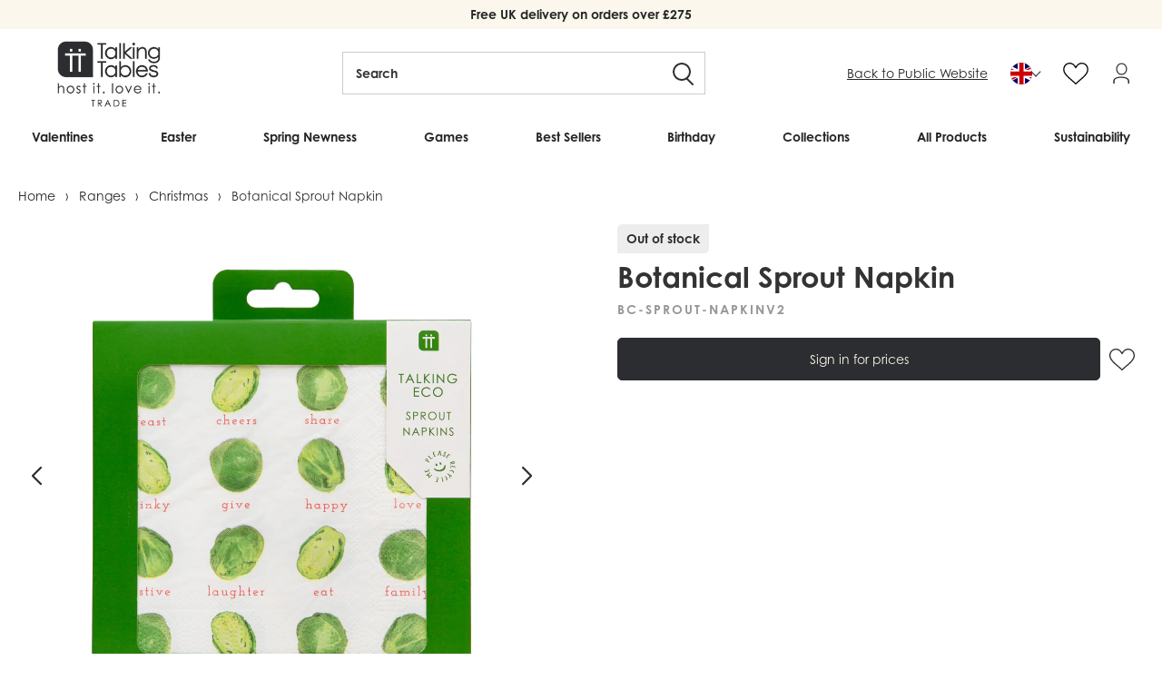

--- FILE ---
content_type: text/html; charset=utf-8
request_url: https://trade.talkingtables.co.uk/products/botanical-sprout-napkin
body_size: 52031
content:
<!doctype html>
<!--[if lt IE 7]> <html class="no-js lt-ie9 lt-ie8 lt-ie7" lang="en"> <![endif]-->
<!--[if IE 7]> <html class="no-js lt-ie9 lt-ie8" lang="en"> <![endif]-->
<!--[if IE 8]> <html class="no-js lt-ie9" lang="en"> <![endif]-->
<!--[if IE 9 ]> <html class="ie9 no-js"> <![endif]-->
<!-- [if (gt IE 9)|!(IE)]><! -->
<html class="no-js">
  <!-- <![endif] -->
  <head>
    <!-- Facebook Pixel Code -->
    <script>
      !(function (f, b, e, v, n, t, s) {
        if (f.fbq) return;
        n = f.fbq = function () {
          n.callMethod ? n.callMethod.apply(n, arguments) : n.queue.push(arguments);
        };
        if (!f._fbq) f._fbq = n;
        n.push = n;
        n.loaded = !0;
        n.version = '2.0';
        n.queue = [];
        t = b.createElement(e);
        t.async = !0;
        t.src = v;
        s = b.getElementsByTagName(e)[0];
        s.parentNode.insertBefore(t, s);
      })(window, document, 'script', 'https://connect.facebook.net/en_US/fbevents.js');
      fbq('init', '1250182668732654');
      fbq('track', 'PageView');
    </script>
    <noscript
      ><img
        height="1"
        width="1"
        style="display:none"
        src="https://www.facebook.com/tr?id=1250182668732654&ev=PageView&noscript=1"
    ></noscript>
    <!-- End Facebook Pixel Code -->

    <script type="text/javascript">
      (function (c, l, a, r, i, t, y) {
        c[a] =
          c[a] ||
          function () {
            (c[a].q = c[a].q || []).push(arguments);
          };
        t = l.createElement(r);
        t.async = 1;
        t.src = 'https://www.clarity.ms/tag/' + i;
        y = l.getElementsByTagName(r)[0];
        y.parentNode.insertBefore(t, y);
      })(window, document, 'clarity', 'script', 'l9xpc34j2b');
    </script>

<!-- Google Tag Manager -->
<script>(function(w,d,s,l,i){w[l]=w[l]||[];w[l].push({'gtm.start':
new Date().getTime(),event:'gtm.js'});var f=d.getElementsByTagName(s)[0],
j=d.createElement(s),dl=l!='dataLayer'?'&l='+l:'';j.async=true;j.src=
'https://www.googletagmanager.com/gtm.js?id='+i+dl;f.parentNode.insertBefore(j,f);
})(window,document,'script','dataLayer','GTM-K3297HFM');</script>
<!-- End Google Tag Manager -->


    <link
      rel="alternate"
      href="https://trade.talkingtables.co.uk/products/botanical-sprout-napkin"
      hreflang="x-default"
    >
    <link
      rel="alternate"
      href="https://trade.talkingtables.co.uk/products/botanical-sprout-napkin"
      hreflang="en-gb"
    >
    <link
      rel="alternate"
      href="https://trade.talkingtables.com/products/botanical-sprout-napkin"
      hreflang="en-us"
    >
    <link
      rel="alternate"
      href="https://trade.talkingtables.eu/products/botanical-sprout-napkin"
      hreflang="en-fr"
    >
    <link
      rel="alternate"
      href="https://trade.talkingtables.eu/products/botanical-sprout-napkin"
      hreflang="en-be"
    >
    <link
      rel="alternate"
      href="https://trade.talkingtables.eu/products/botanical-sprout-napkin"
      hreflang="en-de"
    >
    <link
      rel="alternate"
      href="https://trade.talkingtables.eu/products/botanical-sprout-napkin"
      hreflang="en-it"
    >
    <link
      rel="alternate"
      href="https://trade.talkingtables.eu/products/botanical-sprout-napkin"
      hreflang="en-es"
    >
    <link
      rel="alternate"
      href="https://trade.talkingtables.eu/products/botanical-sprout-napkin"
      hreflang="en-nl"
    >
    <link
      rel="alternate"
      href="https://trade.talkingtables.eu/products/botanical-sprout-napkin"
      hreflang="en-ie"
    >
    <link
      rel="alternate"
      href="https://trade.talkingtables.eu/products/botanical-sprout-napkin"
      hreflang="en-pt"
    >

    <!-- ======================= Pipeline Theme V3.0 ========================= -->
    <meta charset="utf-8">
    <meta http-equiv="X-UA-Compatible" content="IE=edge,chrome=1">

    
      <link rel="shortcut icon" href="//trade.talkingtables.co.uk/cdn/shop/files/TT_32x32.png?v=1663776421" type="image/png">
    

    <!-- Title and description ================================================ -->
    <title>
      Botanical Sprout Napkin
      
      
       &ndash; Talking Tables UK Trade
    </title>

    
      <meta name="description" content="These napkins will have you sprouting for joy! The sprout motif is here to stay! With this funky bright green and white sprout design, these napkins will be a hit this Christmas with adults and children alike. Each pack of paper napkins contains 20, measuring 33 x 33cm. Also in our sprout range are fantastic sprout pap">
    

    <!-- Product meta ========================================================= -->
    <!-- /snippets/social-meta-tags.liquid -->


  <meta property="og:type" content="product">
  <meta property="og:title" content="Botanical Sprout Napkin">
  
  <meta property="og:image" content="http://trade.talkingtables.co.uk/cdn/shop/files/BC-SPROUT-NAPKINV2_grande.jpg?v=1683102903">
  <meta property="og:image:secure_url" content="https://trade.talkingtables.co.uk/cdn/shop/files/BC-SPROUT-NAPKINV2_grande.jpg?v=1683102903">
  
  <meta property="og:image" content="http://trade.talkingtables.co.uk/cdn/shop/products/N6C2032-WEB_grande.jpg?v=1683102903">
  <meta property="og:image:secure_url" content="https://trade.talkingtables.co.uk/cdn/shop/products/N6C2032-WEB_grande.jpg?v=1683102903">
  
  <meta property="og:image" content="http://trade.talkingtables.co.uk/cdn/shop/products/BC-SPROUT-NAPKINV2_3_grande.jpg?v=1683102903">
  <meta property="og:image:secure_url" content="https://trade.talkingtables.co.uk/cdn/shop/products/BC-SPROUT-NAPKINV2_3_grande.jpg?v=1683102903">
  
  <meta property="og:price:amount" content="1.75">
  <meta property="og:price:currency" content="GBP">


  <meta property="og:description" content="These napkins will have you sprouting for joy! The sprout motif is here to stay! With this funky bright green and white sprout design, these napkins will be a hit this Christmas with adults and children alike. Each pack of paper napkins contains 20, measuring 33 x 33cm. Also in our sprout range are fantastic sprout pap">

  <meta property="og:url" content="https://trade.talkingtables.co.uk/products/botanical-sprout-napkin">
  <meta property="og:site_name" content="Talking Tables UK Trade">







  <meta name="twitter:card" content="product">
  <meta name="twitter:title" content="Botanical Sprout Napkin">
  <meta name="twitter:description" content="These napkins will have you sprouting for joy! The sprout motif is here to stay! With this funky bright green and white sprout design, these napkins will be a hit this Christmas with adults and children alike. Each pack of paper napkins contains 20, measuring 33 x 33cm. Also in our sprout range are fantastic sprout paper plates, to add even more sprouting fun to the Christmas dinner.">
  <meta name="twitter:image" content="https://trade.talkingtables.co.uk/cdn/shop/files/BC-SPROUT-NAPKINV2_medium.jpg?v=1683102903">
  <meta name="twitter:image:width" content="240">
  <meta name="twitter:image:height" content="240">
  <meta name="twitter:label1" content="Price">
  
  <meta name="twitter:data1" content="£1.75 GBP">
  
  <meta name="twitter:label2" content="Brand">
  <meta name="twitter:data2" content="Talking Tables UK Trade">
  



    <!-- Helpers ============================================================== -->
    <link rel="canonical" href="https://trade.talkingtables.co.uk/products/botanical-sprout-napkin">
    <meta name="viewport" content="width=device-width,initial-scale=1">
    <meta name="theme-color" content="#262626">

    <script src="//trade.talkingtables.co.uk/cdn/shop/t/410/assets/swiper-bundle.min.js?v=146640479871518466531764924019" defer="defer"></script>
    <link href="//trade.talkingtables.co.uk/cdn/shop/t/410/assets/swiper-bundle.min.css?v=4218531952913595491764924019" rel="stylesheet" type="text/css" media="all" />

    <!-- CSS ================================================================== -->
    <link href="//trade.talkingtables.co.uk/cdn/shop/t/410/assets/style.scss.css?v=83399903140520569271765879041" rel="stylesheet" type="text/css" media="all" />
    <link href="//trade.talkingtables.co.uk/cdn/shop/t/410/assets/theme.css?v=38434708871560709041764924019" rel="stylesheet" type="text/css" media="all" />

    <script src="//trade.talkingtables.co.uk/cdn/shop/t/410/assets/lazysizes.min.js?v=155223123402716617051764924019" async="async"></script>

    <script src="//trade.talkingtables.co.uk/cdn/shop/t/410/assets/plugins.js?v=148375434592920139191764924019" type="text/javascript"></script>

    <!-- Google Site Verification -->

    <meta name="google-site-verification" content="rCRiHO9MrbNH4Yg-eLIHldzVykX1v6IribTLkkNCPjA">
    
    


<script>
      var theme = {
        strings: {
          addToCart: "Add to basket",
          soldOut: "Sold Out",
          unavailable: "Unavailable",
          quantity: "Quantity",
          cart: {
            shipping_at_checkout: "Calculated at checkout",
            free_shipping: "Calculated at checkout",
            continue: "Continue shopping",
            checkout: "Checkout"
          }
        },
        discountModifier: 1.0,
        moneyFormat: "£{{amount}}",
        moneyFormatNoDecimals: "£{{amount_no_decimals}}"
      }
    </script>

    

    <script src="//trade.talkingtables.co.uk/cdn/shopifycloud/storefront/assets/themes_support/shopify_common-5f594365.js" type="text/javascript"></script>

    <script src="https://use.fontawesome.com/d5d644a845.js"></script>
    <link
      rel="stylesheet"
      href="https://cdnjs.cloudflare.com/ajax/libs/font-awesome/5.14.0/css/all.min.css"
      integrity="sha512-1PKOgIY59xJ8Co8+NE6FZ+LOAZKjy+KY8iq0G4B3CyeY6wYHN3yt9PW0XpSriVlkMXe40PTKnXrLnZ9+fkDaog=="
      crossorigin="anonymous"
    >

    <link rel="stylesheet" href="https://use.typekit.net/rlq4iwq.css">

    <!-- Header hook for plugins ============================================== -->
    <script>window.performance && window.performance.mark && window.performance.mark('shopify.content_for_header.start');</script><meta id="shopify-digital-wallet" name="shopify-digital-wallet" content="/22976761/digital_wallets/dialog">
<meta name="shopify-checkout-api-token" content="7482c0f83806fff099d3ed5ada24c276">
<meta id="in-context-paypal-metadata" data-shop-id="22976761" data-venmo-supported="false" data-environment="production" data-locale="en_US" data-paypal-v4="true" data-currency="GBP">
<link rel="alternate" type="application/json+oembed" href="https://trade.talkingtables.co.uk/products/botanical-sprout-napkin.oembed">
<script async="async" src="/checkouts/internal/preloads.js?locale=en-GB"></script>
<script id="shopify-features" type="application/json">{"accessToken":"7482c0f83806fff099d3ed5ada24c276","betas":["rich-media-storefront-analytics"],"domain":"trade.talkingtables.co.uk","predictiveSearch":true,"shopId":22976761,"locale":"en"}</script>
<script>var Shopify = Shopify || {};
Shopify.shop = "talking-tables-uk.myshopify.com";
Shopify.locale = "en";
Shopify.currency = {"active":"GBP","rate":"1.0"};
Shopify.country = "GB";
Shopify.theme = {"name":"SS26 Home Page Preview | TT 16.12.25","id":186941571449,"schema_name":"Pipeline","schema_version":"3.0","theme_store_id":null,"role":"main"};
Shopify.theme.handle = "null";
Shopify.theme.style = {"id":null,"handle":null};
Shopify.cdnHost = "trade.talkingtables.co.uk/cdn";
Shopify.routes = Shopify.routes || {};
Shopify.routes.root = "/";</script>
<script type="module">!function(o){(o.Shopify=o.Shopify||{}).modules=!0}(window);</script>
<script>!function(o){function n(){var o=[];function n(){o.push(Array.prototype.slice.apply(arguments))}return n.q=o,n}var t=o.Shopify=o.Shopify||{};t.loadFeatures=n(),t.autoloadFeatures=n()}(window);</script>
<script id="shop-js-analytics" type="application/json">{"pageType":"product"}</script>
<script defer="defer" async type="module" src="//trade.talkingtables.co.uk/cdn/shopifycloud/shop-js/modules/v2/client.init-shop-cart-sync_BdyHc3Nr.en.esm.js"></script>
<script defer="defer" async type="module" src="//trade.talkingtables.co.uk/cdn/shopifycloud/shop-js/modules/v2/chunk.common_Daul8nwZ.esm.js"></script>
<script type="module">
  await import("//trade.talkingtables.co.uk/cdn/shopifycloud/shop-js/modules/v2/client.init-shop-cart-sync_BdyHc3Nr.en.esm.js");
await import("//trade.talkingtables.co.uk/cdn/shopifycloud/shop-js/modules/v2/chunk.common_Daul8nwZ.esm.js");

  window.Shopify.SignInWithShop?.initShopCartSync?.({"fedCMEnabled":true,"windoidEnabled":true});

</script>
<script>(function() {
  var isLoaded = false;
  function asyncLoad() {
    if (isLoaded) return;
    isLoaded = true;
    var urls = ["https:\/\/cdn.recovermycart.com\/scripts\/keepcart\/CartJS.min.js?shop=talking-tables-uk.myshopify.com\u0026shop=talking-tables-uk.myshopify.com","https:\/\/gdprcdn.b-cdn.net\/js\/gdpr_cookie_consent.min.js?shop=talking-tables-uk.myshopify.com","https:\/\/storage.nfcube.com\/instafeed-217d832a07fd178ea00eba12273df2a3.js?shop=talking-tables-uk.myshopify.com","\/\/cdn.shopify.com\/proxy\/c87204898cbb783d1bcdcdc3b7e0f090c5e5f6a0126116d9d3448d1fac1ace60\/api.kimonix.com\/kimonix_analytics.js?shop=talking-tables-uk.myshopify.com\u0026sp-cache-control=cHVibGljLCBtYXgtYWdlPTkwMA","\/\/cdn.shopify.com\/proxy\/3f503dd61334d81a52d09e8771db687e466c0619988403dfad32ca1554eb057f\/api.kimonix.com\/kimonix_void_script.js?shop=talking-tables-uk.myshopify.com\u0026sp-cache-control=cHVibGljLCBtYXgtYWdlPTkwMA"];
    for (var i = 0; i < urls.length; i++) {
      var s = document.createElement('script');
      s.type = 'text/javascript';
      s.async = true;
      s.src = urls[i];
      var x = document.getElementsByTagName('script')[0];
      x.parentNode.insertBefore(s, x);
    }
  };
  if(window.attachEvent) {
    window.attachEvent('onload', asyncLoad);
  } else {
    window.addEventListener('load', asyncLoad, false);
  }
})();</script>
<script id="__st">var __st={"a":22976761,"offset":0,"reqid":"a977efa0-d3e2-44bd-bd63-e7a447d7e004-1768961764","pageurl":"trade.talkingtables.co.uk\/products\/botanical-sprout-napkin","u":"55feaa5aa8f7","p":"product","rtyp":"product","rid":1521070047307};</script>
<script>window.ShopifyPaypalV4VisibilityTracking = true;</script>
<script id="captcha-bootstrap">!function(){'use strict';const t='contact',e='account',n='new_comment',o=[[t,t],['blogs',n],['comments',n],[t,'customer']],c=[[e,'customer_login'],[e,'guest_login'],[e,'recover_customer_password'],[e,'create_customer']],r=t=>t.map((([t,e])=>`form[action*='/${t}']:not([data-nocaptcha='true']) input[name='form_type'][value='${e}']`)).join(','),a=t=>()=>t?[...document.querySelectorAll(t)].map((t=>t.form)):[];function s(){const t=[...o],e=r(t);return a(e)}const i='password',u='form_key',d=['recaptcha-v3-token','g-recaptcha-response','h-captcha-response',i],f=()=>{try{return window.sessionStorage}catch{return}},m='__shopify_v',_=t=>t.elements[u];function p(t,e,n=!1){try{const o=window.sessionStorage,c=JSON.parse(o.getItem(e)),{data:r}=function(t){const{data:e,action:n}=t;return t[m]||n?{data:e,action:n}:{data:t,action:n}}(c);for(const[e,n]of Object.entries(r))t.elements[e]&&(t.elements[e].value=n);n&&o.removeItem(e)}catch(o){console.error('form repopulation failed',{error:o})}}const l='form_type',E='cptcha';function T(t){t.dataset[E]=!0}const w=window,h=w.document,L='Shopify',v='ce_forms',y='captcha';let A=!1;((t,e)=>{const n=(g='f06e6c50-85a8-45c8-87d0-21a2b65856fe',I='https://cdn.shopify.com/shopifycloud/storefront-forms-hcaptcha/ce_storefront_forms_captcha_hcaptcha.v1.5.2.iife.js',D={infoText:'Protected by hCaptcha',privacyText:'Privacy',termsText:'Terms'},(t,e,n)=>{const o=w[L][v],c=o.bindForm;if(c)return c(t,g,e,D).then(n);var r;o.q.push([[t,g,e,D],n]),r=I,A||(h.body.append(Object.assign(h.createElement('script'),{id:'captcha-provider',async:!0,src:r})),A=!0)});var g,I,D;w[L]=w[L]||{},w[L][v]=w[L][v]||{},w[L][v].q=[],w[L][y]=w[L][y]||{},w[L][y].protect=function(t,e){n(t,void 0,e),T(t)},Object.freeze(w[L][y]),function(t,e,n,w,h,L){const[v,y,A,g]=function(t,e,n){const i=e?o:[],u=t?c:[],d=[...i,...u],f=r(d),m=r(i),_=r(d.filter((([t,e])=>n.includes(e))));return[a(f),a(m),a(_),s()]}(w,h,L),I=t=>{const e=t.target;return e instanceof HTMLFormElement?e:e&&e.form},D=t=>v().includes(t);t.addEventListener('submit',(t=>{const e=I(t);if(!e)return;const n=D(e)&&!e.dataset.hcaptchaBound&&!e.dataset.recaptchaBound,o=_(e),c=g().includes(e)&&(!o||!o.value);(n||c)&&t.preventDefault(),c&&!n&&(function(t){try{if(!f())return;!function(t){const e=f();if(!e)return;const n=_(t);if(!n)return;const o=n.value;o&&e.removeItem(o)}(t);const e=Array.from(Array(32),(()=>Math.random().toString(36)[2])).join('');!function(t,e){_(t)||t.append(Object.assign(document.createElement('input'),{type:'hidden',name:u})),t.elements[u].value=e}(t,e),function(t,e){const n=f();if(!n)return;const o=[...t.querySelectorAll(`input[type='${i}']`)].map((({name:t})=>t)),c=[...d,...o],r={};for(const[a,s]of new FormData(t).entries())c.includes(a)||(r[a]=s);n.setItem(e,JSON.stringify({[m]:1,action:t.action,data:r}))}(t,e)}catch(e){console.error('failed to persist form',e)}}(e),e.submit())}));const S=(t,e)=>{t&&!t.dataset[E]&&(n(t,e.some((e=>e===t))),T(t))};for(const o of['focusin','change'])t.addEventListener(o,(t=>{const e=I(t);D(e)&&S(e,y())}));const B=e.get('form_key'),M=e.get(l),P=B&&M;t.addEventListener('DOMContentLoaded',(()=>{const t=y();if(P)for(const e of t)e.elements[l].value===M&&p(e,B);[...new Set([...A(),...v().filter((t=>'true'===t.dataset.shopifyCaptcha))])].forEach((e=>S(e,t)))}))}(h,new URLSearchParams(w.location.search),n,t,e,['guest_login'])})(!0,!0)}();</script>
<script integrity="sha256-4kQ18oKyAcykRKYeNunJcIwy7WH5gtpwJnB7kiuLZ1E=" data-source-attribution="shopify.loadfeatures" defer="defer" src="//trade.talkingtables.co.uk/cdn/shopifycloud/storefront/assets/storefront/load_feature-a0a9edcb.js" crossorigin="anonymous"></script>
<script data-source-attribution="shopify.dynamic_checkout.dynamic.init">var Shopify=Shopify||{};Shopify.PaymentButton=Shopify.PaymentButton||{isStorefrontPortableWallets:!0,init:function(){window.Shopify.PaymentButton.init=function(){};var t=document.createElement("script");t.src="https://trade.talkingtables.co.uk/cdn/shopifycloud/portable-wallets/latest/portable-wallets.en.js",t.type="module",document.head.appendChild(t)}};
</script>
<script data-source-attribution="shopify.dynamic_checkout.buyer_consent">
  function portableWalletsHideBuyerConsent(e){var t=document.getElementById("shopify-buyer-consent"),n=document.getElementById("shopify-subscription-policy-button");t&&n&&(t.classList.add("hidden"),t.setAttribute("aria-hidden","true"),n.removeEventListener("click",e))}function portableWalletsShowBuyerConsent(e){var t=document.getElementById("shopify-buyer-consent"),n=document.getElementById("shopify-subscription-policy-button");t&&n&&(t.classList.remove("hidden"),t.removeAttribute("aria-hidden"),n.addEventListener("click",e))}window.Shopify?.PaymentButton&&(window.Shopify.PaymentButton.hideBuyerConsent=portableWalletsHideBuyerConsent,window.Shopify.PaymentButton.showBuyerConsent=portableWalletsShowBuyerConsent);
</script>
<script data-source-attribution="shopify.dynamic_checkout.cart.bootstrap">document.addEventListener("DOMContentLoaded",(function(){function t(){return document.querySelector("shopify-accelerated-checkout-cart, shopify-accelerated-checkout")}if(t())Shopify.PaymentButton.init();else{new MutationObserver((function(e,n){t()&&(Shopify.PaymentButton.init(),n.disconnect())})).observe(document.body,{childList:!0,subtree:!0})}}));
</script>
<link id="shopify-accelerated-checkout-styles" rel="stylesheet" media="screen" href="https://trade.talkingtables.co.uk/cdn/shopifycloud/portable-wallets/latest/accelerated-checkout-backwards-compat.css" crossorigin="anonymous">
<style id="shopify-accelerated-checkout-cart">
        #shopify-buyer-consent {
  margin-top: 1em;
  display: inline-block;
  width: 100%;
}

#shopify-buyer-consent.hidden {
  display: none;
}

#shopify-subscription-policy-button {
  background: none;
  border: none;
  padding: 0;
  text-decoration: underline;
  font-size: inherit;
  cursor: pointer;
}

#shopify-subscription-policy-button::before {
  box-shadow: none;
}

      </style>

<script>window.performance && window.performance.mark && window.performance.mark('shopify.content_for_header.end');</script>

    <style>
      :root{
        --ttTextColor: #2C2D30;
        --ttBackgroundColor: #FBF7EC
      }
    </style>

    <meta name="google-site-verification" content="HMKtw-lwd3v-n4TqTJ_ynZGTQ3h8exLSZALtu1pNf8E">
  <!-- BEGIN app block: shopify://apps/klaviyo-email-marketing-sms/blocks/klaviyo-onsite-embed/2632fe16-c075-4321-a88b-50b567f42507 -->












  <script async src="https://static.klaviyo.com/onsite/js/QRvEN3/klaviyo.js?company_id=QRvEN3"></script>
  <script>!function(){if(!window.klaviyo){window._klOnsite=window._klOnsite||[];try{window.klaviyo=new Proxy({},{get:function(n,i){return"push"===i?function(){var n;(n=window._klOnsite).push.apply(n,arguments)}:function(){for(var n=arguments.length,o=new Array(n),w=0;w<n;w++)o[w]=arguments[w];var t="function"==typeof o[o.length-1]?o.pop():void 0,e=new Promise((function(n){window._klOnsite.push([i].concat(o,[function(i){t&&t(i),n(i)}]))}));return e}}})}catch(n){window.klaviyo=window.klaviyo||[],window.klaviyo.push=function(){var n;(n=window._klOnsite).push.apply(n,arguments)}}}}();</script>

  
    <script id="viewed_product">
      if (item == null) {
        var _learnq = _learnq || [];

        var MetafieldReviews = null
        var MetafieldYotpoRating = null
        var MetafieldYotpoCount = null
        var MetafieldLooxRating = null
        var MetafieldLooxCount = null
        var okendoProduct = null
        var okendoProductReviewCount = null
        var okendoProductReviewAverageValue = null
        try {
          // The following fields are used for Customer Hub recently viewed in order to add reviews.
          // This information is not part of __kla_viewed. Instead, it is part of __kla_viewed_reviewed_items
          MetafieldReviews = {};
          MetafieldYotpoRating = null
          MetafieldYotpoCount = null
          MetafieldLooxRating = null
          MetafieldLooxCount = null

          okendoProduct = null
          // If the okendo metafield is not legacy, it will error, which then requires the new json formatted data
          if (okendoProduct && 'error' in okendoProduct) {
            okendoProduct = null
          }
          okendoProductReviewCount = okendoProduct ? okendoProduct.reviewCount : null
          okendoProductReviewAverageValue = okendoProduct ? okendoProduct.reviewAverageValue : null
        } catch (error) {
          console.error('Error in Klaviyo onsite reviews tracking:', error);
        }

        var item = {
          Name: "Botanical Sprout Napkin",
          ProductID: 1521070047307,
          Categories: ["All","Christmas","Christmas Napkins","Christmas Tableware","Paper Napkins","Sprout"],
          ImageURL: "https://trade.talkingtables.co.uk/cdn/shop/files/BC-SPROUT-NAPKINV2_grande.jpg?v=1683102903",
          URL: "https://trade.talkingtables.co.uk/products/botanical-sprout-napkin",
          Brand: "Talking Tables UK Trade",
          Price: "£1.75",
          Value: "1.75",
          CompareAtPrice: "£0.00"
        };
        _learnq.push(['track', 'Viewed Product', item]);
        _learnq.push(['trackViewedItem', {
          Title: item.Name,
          ItemId: item.ProductID,
          Categories: item.Categories,
          ImageUrl: item.ImageURL,
          Url: item.URL,
          Metadata: {
            Brand: item.Brand,
            Price: item.Price,
            Value: item.Value,
            CompareAtPrice: item.CompareAtPrice
          },
          metafields:{
            reviews: MetafieldReviews,
            yotpo:{
              rating: MetafieldYotpoRating,
              count: MetafieldYotpoCount,
            },
            loox:{
              rating: MetafieldLooxRating,
              count: MetafieldLooxCount,
            },
            okendo: {
              rating: okendoProductReviewAverageValue,
              count: okendoProductReviewCount,
            }
          }
        }]);
      }
    </script>
  




  <script>
    window.klaviyoReviewsProductDesignMode = false
  </script>







<!-- END app block --><link href="https://monorail-edge.shopifysvc.com" rel="dns-prefetch">
<script>(function(){if ("sendBeacon" in navigator && "performance" in window) {try {var session_token_from_headers = performance.getEntriesByType('navigation')[0].serverTiming.find(x => x.name == '_s').description;} catch {var session_token_from_headers = undefined;}var session_cookie_matches = document.cookie.match(/_shopify_s=([^;]*)/);var session_token_from_cookie = session_cookie_matches && session_cookie_matches.length === 2 ? session_cookie_matches[1] : "";var session_token = session_token_from_headers || session_token_from_cookie || "";function handle_abandonment_event(e) {var entries = performance.getEntries().filter(function(entry) {return /monorail-edge.shopifysvc.com/.test(entry.name);});if (!window.abandonment_tracked && entries.length === 0) {window.abandonment_tracked = true;var currentMs = Date.now();var navigation_start = performance.timing.navigationStart;var payload = {shop_id: 22976761,url: window.location.href,navigation_start,duration: currentMs - navigation_start,session_token,page_type: "product"};window.navigator.sendBeacon("https://monorail-edge.shopifysvc.com/v1/produce", JSON.stringify({schema_id: "online_store_buyer_site_abandonment/1.1",payload: payload,metadata: {event_created_at_ms: currentMs,event_sent_at_ms: currentMs}}));}}window.addEventListener('pagehide', handle_abandonment_event);}}());</script>
<script id="web-pixels-manager-setup">(function e(e,d,r,n,o){if(void 0===o&&(o={}),!Boolean(null===(a=null===(i=window.Shopify)||void 0===i?void 0:i.analytics)||void 0===a?void 0:a.replayQueue)){var i,a;window.Shopify=window.Shopify||{};var t=window.Shopify;t.analytics=t.analytics||{};var s=t.analytics;s.replayQueue=[],s.publish=function(e,d,r){return s.replayQueue.push([e,d,r]),!0};try{self.performance.mark("wpm:start")}catch(e){}var l=function(){var e={modern:/Edge?\/(1{2}[4-9]|1[2-9]\d|[2-9]\d{2}|\d{4,})\.\d+(\.\d+|)|Firefox\/(1{2}[4-9]|1[2-9]\d|[2-9]\d{2}|\d{4,})\.\d+(\.\d+|)|Chrom(ium|e)\/(9{2}|\d{3,})\.\d+(\.\d+|)|(Maci|X1{2}).+ Version\/(15\.\d+|(1[6-9]|[2-9]\d|\d{3,})\.\d+)([,.]\d+|)( \(\w+\)|)( Mobile\/\w+|) Safari\/|Chrome.+OPR\/(9{2}|\d{3,})\.\d+\.\d+|(CPU[ +]OS|iPhone[ +]OS|CPU[ +]iPhone|CPU IPhone OS|CPU iPad OS)[ +]+(15[._]\d+|(1[6-9]|[2-9]\d|\d{3,})[._]\d+)([._]\d+|)|Android:?[ /-](13[3-9]|1[4-9]\d|[2-9]\d{2}|\d{4,})(\.\d+|)(\.\d+|)|Android.+Firefox\/(13[5-9]|1[4-9]\d|[2-9]\d{2}|\d{4,})\.\d+(\.\d+|)|Android.+Chrom(ium|e)\/(13[3-9]|1[4-9]\d|[2-9]\d{2}|\d{4,})\.\d+(\.\d+|)|SamsungBrowser\/([2-9]\d|\d{3,})\.\d+/,legacy:/Edge?\/(1[6-9]|[2-9]\d|\d{3,})\.\d+(\.\d+|)|Firefox\/(5[4-9]|[6-9]\d|\d{3,})\.\d+(\.\d+|)|Chrom(ium|e)\/(5[1-9]|[6-9]\d|\d{3,})\.\d+(\.\d+|)([\d.]+$|.*Safari\/(?![\d.]+ Edge\/[\d.]+$))|(Maci|X1{2}).+ Version\/(10\.\d+|(1[1-9]|[2-9]\d|\d{3,})\.\d+)([,.]\d+|)( \(\w+\)|)( Mobile\/\w+|) Safari\/|Chrome.+OPR\/(3[89]|[4-9]\d|\d{3,})\.\d+\.\d+|(CPU[ +]OS|iPhone[ +]OS|CPU[ +]iPhone|CPU IPhone OS|CPU iPad OS)[ +]+(10[._]\d+|(1[1-9]|[2-9]\d|\d{3,})[._]\d+)([._]\d+|)|Android:?[ /-](13[3-9]|1[4-9]\d|[2-9]\d{2}|\d{4,})(\.\d+|)(\.\d+|)|Mobile Safari.+OPR\/([89]\d|\d{3,})\.\d+\.\d+|Android.+Firefox\/(13[5-9]|1[4-9]\d|[2-9]\d{2}|\d{4,})\.\d+(\.\d+|)|Android.+Chrom(ium|e)\/(13[3-9]|1[4-9]\d|[2-9]\d{2}|\d{4,})\.\d+(\.\d+|)|Android.+(UC? ?Browser|UCWEB|U3)[ /]?(15\.([5-9]|\d{2,})|(1[6-9]|[2-9]\d|\d{3,})\.\d+)\.\d+|SamsungBrowser\/(5\.\d+|([6-9]|\d{2,})\.\d+)|Android.+MQ{2}Browser\/(14(\.(9|\d{2,})|)|(1[5-9]|[2-9]\d|\d{3,})(\.\d+|))(\.\d+|)|K[Aa][Ii]OS\/(3\.\d+|([4-9]|\d{2,})\.\d+)(\.\d+|)/},d=e.modern,r=e.legacy,n=navigator.userAgent;return n.match(d)?"modern":n.match(r)?"legacy":"unknown"}(),u="modern"===l?"modern":"legacy",c=(null!=n?n:{modern:"",legacy:""})[u],f=function(e){return[e.baseUrl,"/wpm","/b",e.hashVersion,"modern"===e.buildTarget?"m":"l",".js"].join("")}({baseUrl:d,hashVersion:r,buildTarget:u}),m=function(e){var d=e.version,r=e.bundleTarget,n=e.surface,o=e.pageUrl,i=e.monorailEndpoint;return{emit:function(e){var a=e.status,t=e.errorMsg,s=(new Date).getTime(),l=JSON.stringify({metadata:{event_sent_at_ms:s},events:[{schema_id:"web_pixels_manager_load/3.1",payload:{version:d,bundle_target:r,page_url:o,status:a,surface:n,error_msg:t},metadata:{event_created_at_ms:s}}]});if(!i)return console&&console.warn&&console.warn("[Web Pixels Manager] No Monorail endpoint provided, skipping logging."),!1;try{return self.navigator.sendBeacon.bind(self.navigator)(i,l)}catch(e){}var u=new XMLHttpRequest;try{return u.open("POST",i,!0),u.setRequestHeader("Content-Type","text/plain"),u.send(l),!0}catch(e){return console&&console.warn&&console.warn("[Web Pixels Manager] Got an unhandled error while logging to Monorail."),!1}}}}({version:r,bundleTarget:l,surface:e.surface,pageUrl:self.location.href,monorailEndpoint:e.monorailEndpoint});try{o.browserTarget=l,function(e){var d=e.src,r=e.async,n=void 0===r||r,o=e.onload,i=e.onerror,a=e.sri,t=e.scriptDataAttributes,s=void 0===t?{}:t,l=document.createElement("script"),u=document.querySelector("head"),c=document.querySelector("body");if(l.async=n,l.src=d,a&&(l.integrity=a,l.crossOrigin="anonymous"),s)for(var f in s)if(Object.prototype.hasOwnProperty.call(s,f))try{l.dataset[f]=s[f]}catch(e){}if(o&&l.addEventListener("load",o),i&&l.addEventListener("error",i),u)u.appendChild(l);else{if(!c)throw new Error("Did not find a head or body element to append the script");c.appendChild(l)}}({src:f,async:!0,onload:function(){if(!function(){var e,d;return Boolean(null===(d=null===(e=window.Shopify)||void 0===e?void 0:e.analytics)||void 0===d?void 0:d.initialized)}()){var d=window.webPixelsManager.init(e)||void 0;if(d){var r=window.Shopify.analytics;r.replayQueue.forEach((function(e){var r=e[0],n=e[1],o=e[2];d.publishCustomEvent(r,n,o)})),r.replayQueue=[],r.publish=d.publishCustomEvent,r.visitor=d.visitor,r.initialized=!0}}},onerror:function(){return m.emit({status:"failed",errorMsg:"".concat(f," has failed to load")})},sri:function(e){var d=/^sha384-[A-Za-z0-9+/=]+$/;return"string"==typeof e&&d.test(e)}(c)?c:"",scriptDataAttributes:o}),m.emit({status:"loading"})}catch(e){m.emit({status:"failed",errorMsg:(null==e?void 0:e.message)||"Unknown error"})}}})({shopId: 22976761,storefrontBaseUrl: "https://trade.talkingtables.co.uk",extensionsBaseUrl: "https://extensions.shopifycdn.com/cdn/shopifycloud/web-pixels-manager",monorailEndpoint: "https://monorail-edge.shopifysvc.com/unstable/produce_batch",surface: "storefront-renderer",enabledBetaFlags: ["2dca8a86"],webPixelsConfigList: [{"id":"2882503033","configuration":"{\"accountID\":\"QRvEN3\",\"webPixelConfig\":\"eyJlbmFibGVBZGRlZFRvQ2FydEV2ZW50cyI6IHRydWV9\"}","eventPayloadVersion":"v1","runtimeContext":"STRICT","scriptVersion":"524f6c1ee37bacdca7657a665bdca589","type":"APP","apiClientId":123074,"privacyPurposes":["ANALYTICS","MARKETING"],"dataSharingAdjustments":{"protectedCustomerApprovalScopes":["read_customer_address","read_customer_email","read_customer_name","read_customer_personal_data","read_customer_phone"]}},{"id":"961380729","configuration":"{\"swymApiEndpoint\":\"https:\/\/swymstore-v3free-01.swymrelay.com\",\"swymTier\":\"v3free-01\"}","eventPayloadVersion":"v1","runtimeContext":"STRICT","scriptVersion":"5b6f6917e306bc7f24523662663331c0","type":"APP","apiClientId":1350849,"privacyPurposes":["ANALYTICS","MARKETING","PREFERENCES"],"dataSharingAdjustments":{"protectedCustomerApprovalScopes":["read_customer_email","read_customer_name","read_customer_personal_data","read_customer_phone"]}},{"id":"913047929","configuration":"{\"config\":\"{\\\"pixel_id\\\":\\\"G-T06MKZJ0M6\\\",\\\"gtag_events\\\":[{\\\"type\\\":\\\"begin_checkout\\\",\\\"action_label\\\":\\\"G-T06MKZJ0M6\\\"},{\\\"type\\\":\\\"search\\\",\\\"action_label\\\":\\\"G-T06MKZJ0M6\\\"},{\\\"type\\\":\\\"view_item\\\",\\\"action_label\\\":\\\"G-T06MKZJ0M6\\\"},{\\\"type\\\":\\\"purchase\\\",\\\"action_label\\\":\\\"G-T06MKZJ0M6\\\"},{\\\"type\\\":\\\"page_view\\\",\\\"action_label\\\":\\\"G-T06MKZJ0M6\\\"},{\\\"type\\\":\\\"add_payment_info\\\",\\\"action_label\\\":\\\"G-T06MKZJ0M6\\\"},{\\\"type\\\":\\\"add_to_cart\\\",\\\"action_label\\\":\\\"G-T06MKZJ0M6\\\"}],\\\"enable_monitoring_mode\\\":false}\"}","eventPayloadVersion":"v1","runtimeContext":"OPEN","scriptVersion":"b2a88bafab3e21179ed38636efcd8a93","type":"APP","apiClientId":1780363,"privacyPurposes":[],"dataSharingAdjustments":{"protectedCustomerApprovalScopes":["read_customer_address","read_customer_email","read_customer_name","read_customer_personal_data","read_customer_phone"]}},{"id":"208077177","eventPayloadVersion":"1","runtimeContext":"LAX","scriptVersion":"1","type":"CUSTOM","privacyPurposes":["ANALYTICS","MARKETING"],"name":"Microsoft Clarity"},{"id":"shopify-app-pixel","configuration":"{}","eventPayloadVersion":"v1","runtimeContext":"STRICT","scriptVersion":"0450","apiClientId":"shopify-pixel","type":"APP","privacyPurposes":["ANALYTICS","MARKETING"]},{"id":"shopify-custom-pixel","eventPayloadVersion":"v1","runtimeContext":"LAX","scriptVersion":"0450","apiClientId":"shopify-pixel","type":"CUSTOM","privacyPurposes":["ANALYTICS","MARKETING"]}],isMerchantRequest: false,initData: {"shop":{"name":"Talking Tables UK Trade","paymentSettings":{"currencyCode":"GBP"},"myshopifyDomain":"talking-tables-uk.myshopify.com","countryCode":"GB","storefrontUrl":"https:\/\/trade.talkingtables.co.uk"},"customer":null,"cart":null,"checkout":null,"productVariants":[{"price":{"amount":1.75,"currencyCode":"GBP"},"product":{"title":"Botanical Sprout Napkin","vendor":"Talking Tables UK Trade","id":"1521070047307","untranslatedTitle":"Botanical Sprout Napkin","url":"\/products\/botanical-sprout-napkin","type":"Paper Napkins"},"id":"13911581720651","image":{"src":"\/\/trade.talkingtables.co.uk\/cdn\/shop\/files\/BC-SPROUT-NAPKINV2.jpg?v=1683102903"},"sku":"BC-SPROUT-NAPKINV2","title":"Default Title","untranslatedTitle":"Default Title"}],"purchasingCompany":null},},"https://trade.talkingtables.co.uk/cdn","fcfee988w5aeb613cpc8e4bc33m6693e112",{"modern":"","legacy":""},{"shopId":"22976761","storefrontBaseUrl":"https:\/\/trade.talkingtables.co.uk","extensionBaseUrl":"https:\/\/extensions.shopifycdn.com\/cdn\/shopifycloud\/web-pixels-manager","surface":"storefront-renderer","enabledBetaFlags":"[\"2dca8a86\"]","isMerchantRequest":"false","hashVersion":"fcfee988w5aeb613cpc8e4bc33m6693e112","publish":"custom","events":"[[\"page_viewed\",{}],[\"product_viewed\",{\"productVariant\":{\"price\":{\"amount\":1.75,\"currencyCode\":\"GBP\"},\"product\":{\"title\":\"Botanical Sprout Napkin\",\"vendor\":\"Talking Tables UK Trade\",\"id\":\"1521070047307\",\"untranslatedTitle\":\"Botanical Sprout Napkin\",\"url\":\"\/products\/botanical-sprout-napkin\",\"type\":\"Paper Napkins\"},\"id\":\"13911581720651\",\"image\":{\"src\":\"\/\/trade.talkingtables.co.uk\/cdn\/shop\/files\/BC-SPROUT-NAPKINV2.jpg?v=1683102903\"},\"sku\":\"BC-SPROUT-NAPKINV2\",\"title\":\"Default Title\",\"untranslatedTitle\":\"Default Title\"}}]]"});</script><script>
  window.ShopifyAnalytics = window.ShopifyAnalytics || {};
  window.ShopifyAnalytics.meta = window.ShopifyAnalytics.meta || {};
  window.ShopifyAnalytics.meta.currency = 'GBP';
  var meta = {"product":{"id":1521070047307,"gid":"gid:\/\/shopify\/Product\/1521070047307","vendor":"Talking Tables UK Trade","type":"Paper Napkins","handle":"botanical-sprout-napkin","variants":[{"id":13911581720651,"price":175,"name":"Botanical Sprout Napkin","public_title":null,"sku":"BC-SPROUT-NAPKINV2"}],"remote":false},"page":{"pageType":"product","resourceType":"product","resourceId":1521070047307,"requestId":"a977efa0-d3e2-44bd-bd63-e7a447d7e004-1768961764"}};
  for (var attr in meta) {
    window.ShopifyAnalytics.meta[attr] = meta[attr];
  }
</script>
<script class="analytics">
  (function () {
    var customDocumentWrite = function(content) {
      var jquery = null;

      if (window.jQuery) {
        jquery = window.jQuery;
      } else if (window.Checkout && window.Checkout.$) {
        jquery = window.Checkout.$;
      }

      if (jquery) {
        jquery('body').append(content);
      }
    };

    var hasLoggedConversion = function(token) {
      if (token) {
        return document.cookie.indexOf('loggedConversion=' + token) !== -1;
      }
      return false;
    }

    var setCookieIfConversion = function(token) {
      if (token) {
        var twoMonthsFromNow = new Date(Date.now());
        twoMonthsFromNow.setMonth(twoMonthsFromNow.getMonth() + 2);

        document.cookie = 'loggedConversion=' + token + '; expires=' + twoMonthsFromNow;
      }
    }

    var trekkie = window.ShopifyAnalytics.lib = window.trekkie = window.trekkie || [];
    if (trekkie.integrations) {
      return;
    }
    trekkie.methods = [
      'identify',
      'page',
      'ready',
      'track',
      'trackForm',
      'trackLink'
    ];
    trekkie.factory = function(method) {
      return function() {
        var args = Array.prototype.slice.call(arguments);
        args.unshift(method);
        trekkie.push(args);
        return trekkie;
      };
    };
    for (var i = 0; i < trekkie.methods.length; i++) {
      var key = trekkie.methods[i];
      trekkie[key] = trekkie.factory(key);
    }
    trekkie.load = function(config) {
      trekkie.config = config || {};
      trekkie.config.initialDocumentCookie = document.cookie;
      var first = document.getElementsByTagName('script')[0];
      var script = document.createElement('script');
      script.type = 'text/javascript';
      script.onerror = function(e) {
        var scriptFallback = document.createElement('script');
        scriptFallback.type = 'text/javascript';
        scriptFallback.onerror = function(error) {
                var Monorail = {
      produce: function produce(monorailDomain, schemaId, payload) {
        var currentMs = new Date().getTime();
        var event = {
          schema_id: schemaId,
          payload: payload,
          metadata: {
            event_created_at_ms: currentMs,
            event_sent_at_ms: currentMs
          }
        };
        return Monorail.sendRequest("https://" + monorailDomain + "/v1/produce", JSON.stringify(event));
      },
      sendRequest: function sendRequest(endpointUrl, payload) {
        // Try the sendBeacon API
        if (window && window.navigator && typeof window.navigator.sendBeacon === 'function' && typeof window.Blob === 'function' && !Monorail.isIos12()) {
          var blobData = new window.Blob([payload], {
            type: 'text/plain'
          });

          if (window.navigator.sendBeacon(endpointUrl, blobData)) {
            return true;
          } // sendBeacon was not successful

        } // XHR beacon

        var xhr = new XMLHttpRequest();

        try {
          xhr.open('POST', endpointUrl);
          xhr.setRequestHeader('Content-Type', 'text/plain');
          xhr.send(payload);
        } catch (e) {
          console.log(e);
        }

        return false;
      },
      isIos12: function isIos12() {
        return window.navigator.userAgent.lastIndexOf('iPhone; CPU iPhone OS 12_') !== -1 || window.navigator.userAgent.lastIndexOf('iPad; CPU OS 12_') !== -1;
      }
    };
    Monorail.produce('monorail-edge.shopifysvc.com',
      'trekkie_storefront_load_errors/1.1',
      {shop_id: 22976761,
      theme_id: 186941571449,
      app_name: "storefront",
      context_url: window.location.href,
      source_url: "//trade.talkingtables.co.uk/cdn/s/trekkie.storefront.cd680fe47e6c39ca5d5df5f0a32d569bc48c0f27.min.js"});

        };
        scriptFallback.async = true;
        scriptFallback.src = '//trade.talkingtables.co.uk/cdn/s/trekkie.storefront.cd680fe47e6c39ca5d5df5f0a32d569bc48c0f27.min.js';
        first.parentNode.insertBefore(scriptFallback, first);
      };
      script.async = true;
      script.src = '//trade.talkingtables.co.uk/cdn/s/trekkie.storefront.cd680fe47e6c39ca5d5df5f0a32d569bc48c0f27.min.js';
      first.parentNode.insertBefore(script, first);
    };
    trekkie.load(
      {"Trekkie":{"appName":"storefront","development":false,"defaultAttributes":{"shopId":22976761,"isMerchantRequest":null,"themeId":186941571449,"themeCityHash":"3515421464905416970","contentLanguage":"en","currency":"GBP"},"isServerSideCookieWritingEnabled":true,"monorailRegion":"shop_domain","enabledBetaFlags":["65f19447"]},"Session Attribution":{},"S2S":{"facebookCapiEnabled":false,"source":"trekkie-storefront-renderer","apiClientId":580111}}
    );

    var loaded = false;
    trekkie.ready(function() {
      if (loaded) return;
      loaded = true;

      window.ShopifyAnalytics.lib = window.trekkie;

      var originalDocumentWrite = document.write;
      document.write = customDocumentWrite;
      try { window.ShopifyAnalytics.merchantGoogleAnalytics.call(this); } catch(error) {};
      document.write = originalDocumentWrite;

      window.ShopifyAnalytics.lib.page(null,{"pageType":"product","resourceType":"product","resourceId":1521070047307,"requestId":"a977efa0-d3e2-44bd-bd63-e7a447d7e004-1768961764","shopifyEmitted":true});

      var match = window.location.pathname.match(/checkouts\/(.+)\/(thank_you|post_purchase)/)
      var token = match? match[1]: undefined;
      if (!hasLoggedConversion(token)) {
        setCookieIfConversion(token);
        window.ShopifyAnalytics.lib.track("Viewed Product",{"currency":"GBP","variantId":13911581720651,"productId":1521070047307,"productGid":"gid:\/\/shopify\/Product\/1521070047307","name":"Botanical Sprout Napkin","price":"1.75","sku":"BC-SPROUT-NAPKINV2","brand":"Talking Tables UK Trade","variant":null,"category":"Paper Napkins","nonInteraction":true,"remote":false},undefined,undefined,{"shopifyEmitted":true});
      window.ShopifyAnalytics.lib.track("monorail:\/\/trekkie_storefront_viewed_product\/1.1",{"currency":"GBP","variantId":13911581720651,"productId":1521070047307,"productGid":"gid:\/\/shopify\/Product\/1521070047307","name":"Botanical Sprout Napkin","price":"1.75","sku":"BC-SPROUT-NAPKINV2","brand":"Talking Tables UK Trade","variant":null,"category":"Paper Napkins","nonInteraction":true,"remote":false,"referer":"https:\/\/trade.talkingtables.co.uk\/products\/botanical-sprout-napkin"});
      }
    });


        var eventsListenerScript = document.createElement('script');
        eventsListenerScript.async = true;
        eventsListenerScript.src = "//trade.talkingtables.co.uk/cdn/shopifycloud/storefront/assets/shop_events_listener-3da45d37.js";
        document.getElementsByTagName('head')[0].appendChild(eventsListenerScript);

})();</script>
<script
  defer
  src="https://trade.talkingtables.co.uk/cdn/shopifycloud/perf-kit/shopify-perf-kit-3.0.4.min.js"
  data-application="storefront-renderer"
  data-shop-id="22976761"
  data-render-region="gcp-us-east1"
  data-page-type="product"
  data-theme-instance-id="186941571449"
  data-theme-name="Pipeline"
  data-theme-version="3.0"
  data-monorail-region="shop_domain"
  data-resource-timing-sampling-rate="10"
  data-shs="true"
  data-shs-beacon="true"
  data-shs-export-with-fetch="true"
  data-shs-logs-sample-rate="1"
  data-shs-beacon-endpoint="https://trade.talkingtables.co.uk/api/collect"
></script>
</head>

  <body
    id="botanical-sprout-napkin"
    class="template-product"
  >
    
<!-- Google Tag Manager (noscript) -->
<noscript><iframe src="https://www.googletagmanager.com/ns.html?id=GTM-K3297HFM"
height="0" width="0" style="display:none;visibility:hidden"></iframe></noscript>
<!-- End Google Tag Manager (noscript) -->

    <div class="full-wrap">
      <!-- BEGIN sections: header-group -->
<section id="shopify-section-sections--26717933339001__announcement_bar_bAt6yk" class="shopify-section shopify-section-group-header-group announcement-bar">
  <div class="announcement-bar__wrapper" style="background-color:#fbf7ec;color:#2c2d30">
    <div class="announcement-bar__inner">
      
        <a href="/pages/delivery-returns" class="announcement-bar__message">Free UK delivery on orders over £275</a>
      
    </div>
  </div>
  

</section><header id="shopify-section-sections--26717933339001__header" class="shopify-section shopify-section-group-header-group site-header"><style>
:root {
  --logo_max: 200px;
  --logo_max_collapse: 124.0px;
}
</style>

<div class="site-header__outer">
  <site-header class="site-header__inner">
    
  
  <drawer-navigation
    class="site-header__drawer-navigation-wrapper"
    
      dropdown-view="hidden"
    
  >
    
      <label class="visually-hidden" for="drawer">Main menu</label>
      <button
        tabindex="0"
        id="drawer"
        aria-controls="drawer-menu"
        aria-haspopup="drawer-menu"
        aria-expanded="false"
        class="menu__button"
        dropdown-action="toggle"
      >
        <span class="menu__line"></span>
        <span class="menu__line"></span>
        <span class="menu__line"></span>
      </button>
      <div class="site-header__drawer-list" id="drawer-menu" dropdown-action-target>
        
          <div class="site-header__drawer-header">
            <div class="drawer-header__inner">
              
                <div class="site-header__sister">
                  
                  
                  <a href="https://www.talkingtables.co.uk">
                    Back to Public Website
                  </a>
                </div>
              
              <div class="drawer-header__icons">
                
                  <dropdown-menu class="site-header__localization" dropdown-view="hidden">
  
  <label class="visually-hidden" for="localization">Website region menu</label>
  <button tabindex="0" id="localization" aria-controls="localization-menu" aria-haspopup="localization-menu" aria-expanded="false" class="dropdown-menu__icon dropdown-menu__expand-button" dropdown-action="toggle">
    <div class="dropdown-menu__image">
      <div class="country-flag">
  <div class="country-flag__img">
    <img src="//cdn.shopify.com/static/images/flags/gb.svg?width=50" srcset="//cdn.shopify.com/static/images/flags/gb.svg?width=50 50w" width="50" height="39">
  </div>
</div>
    </div>
  </button>
  <ul class="dropdown-menu__list" role="listbox" id="localization-menu" dropdown-action-target>
      <li role="option">
        <a href="https://trade.talkingtables.co.uk">
          <span>UK Website</span>
          <div class="country-flag">
  <div class="country-flag__img">
    <img src="//cdn.shopify.com/static/images/flags/gb.svg?width=50" srcset="//cdn.shopify.com/static/images/flags/gb.svg?width=50 50w" width="50" height="39">
  </div>
</div>
        </a>
      </li>
      <li role="option">
        <a href="https://trade.talkingtables.eu">
          <span>EU Website</span>
          <div class="country-flag">
  <div class="country-flag__img">
    <img src="//cdn.shopify.com/static/images/flags/eu.svg?width=50" srcset="//cdn.shopify.com/static/images/flags/eu.svg?width=50 50w" width="50" height="39">
  </div>
</div>
        </a>
      </li>
      <li role="option">
        <a href="https://trade.talkingtables.com">
          <span>USA Website</span>
          <div class="country-flag">
  <div class="country-flag__img">
    <img src="//cdn.shopify.com/static/images/flags/us.svg?width=50" srcset="//cdn.shopify.com/static/images/flags/us.svg?width=50 50w" width="50" height="39">
  </div>
</div>
        </a>
      </li>
  </ul>
</dropdown-menu>
                
              </div>
            </div>
          </div>
        
    
    <nav class="site-header__drawer-navigation" role="navigation" aria-label="Main menu">
      <ul class="drawer-navigation__inner">
        
          
          <li class="drawer-navigation__parent-item">
            
              
              <a
                href="/collections/valentines-day"
                class="drawer-navigation__button drawer-navigation__parent-button"
                
                
onclick="dataLayer.push({'event': 'navigation_click', 'section': 'valentines', 'target': 'valentines'})"

              >
                
                
                  
                  
                  <div class="drawer-menu-link">
                    <div class="drawer-menu-image">
                      
                        <img src="//trade.talkingtables.co.uk/cdn/shop/files/Valentines-menu.jpg?v=1767109366&amp;width=100" alt="" srcset="//trade.talkingtables.co.uk/cdn/shop/files/Valentines-menu.jpg?v=1767109366&amp;width=100 100w" width="100" height="100" loading="lazy">
                      
                    </div>
                
Valentines</div>
              </a>
            
            
          </li>
        
          
          <li class="drawer-navigation__parent-item">
            
              
              <a
                href="/collections/easter"
                class="drawer-navigation__button drawer-navigation__parent-button"
                
                
onclick="dataLayer.push({'event': 'navigation_click', 'section': 'easter', 'target': 'easter'})"

              >
                
                
                  
                  
                  <div class="drawer-menu-link">
                    <div class="drawer-menu-image">
                      
                        <img src="//trade.talkingtables.co.uk/cdn/shop/files/easter-menu.jpg?v=1767109663&amp;width=100" alt="" srcset="//trade.talkingtables.co.uk/cdn/shop/files/easter-menu.jpg?v=1767109663&amp;width=100 100w" width="100" height="100" loading="lazy">
                      
                    </div>
                
Easter</div>
              </a>
            
            
          </li>
        
          
          <li class="drawer-navigation__parent-item">
            
              
              <a
                href="/collections/spring-summer-2026"
                class="drawer-navigation__button drawer-navigation__parent-button"
                
                
onclick="dataLayer.push({'event': 'navigation_click', 'section': 'spring_newness', 'target': 'spring_newness'})"

              >
                
                
                  
                  
                  <div class="drawer-menu-link">
                    <div class="drawer-menu-image">
                      
                        <img src="//trade.talkingtables.co.uk/cdn/shop/files/Spring-Newness-menu.jpg?v=1767109455&amp;width=100" alt="" srcset="//trade.talkingtables.co.uk/cdn/shop/files/Spring-Newness-menu.jpg?v=1767109455&amp;width=100 100w" width="100" height="100" loading="lazy">
                      
                    </div>
                
Spring Newness</div>
              </a>
            
            
          </li>
        
          
          <li class="drawer-navigation__parent-item">
            
              
              <a
                href="/pages/games-gifts"
                class="drawer-navigation__button drawer-navigation__parent-button"
                
                  aria-expanded="false"
                
                
onclick="dataLayer.push({'event': 'navigation_click', 'section': 'games', 'target': 'games'})"

              >
                
                
                  
                  
                  <div class="drawer-menu-link">
                    <div class="drawer-menu-image">
                      
                        <img src="//trade.talkingtables.co.uk/cdn/shop/files/games-menu.jpg?v=1741708007&amp;width=100" alt="" srcset="//trade.talkingtables.co.uk/cdn/shop/files/games-menu.jpg?v=1741708007&amp;width=100 100w" width="100" height="100" loading="lazy">
                      
                    </div>
                
Games</div>
              </a>
            
            
              
              
              <ul class="drawer-navigation__parent-menu">
                
                  <li class="drawer-navigation__child-backlink-wrapper">
                    <a
                      href="#"
                      class="drawer-navigation__backlink drawer-navigation__child-backlink"
                      >Back</a
                    >
                  </li>
                  
                    <li class="drawer-navigation__child-item">
                      <a
                        href="/pages/games-gifts"
                        class="drawer-navigation__child-button navigation__browse-button"
                        
onclick="dataLayer.push({'event': 'navigation_click', 'section': 'games', 'target': 'games'})"

                        ><strong>Browse All Games</strong>
                      </a>
                    </li>
                  
                
                
                  
<div class="drawer-navigation__child-column">
                    <li class="drawer-navigation__child-item">
                      
                        
                        <a
                          href="/collections/games"
                          class="drawer-navigation__button drawer-navigation__child-button"
                          
                          
onclick="dataLayer.push({'event': 'navigation_click', 'section': 'games', 'target': 'all_games'})"

                        >
                          
                            
                            
                            <div class="drawer-menu-link">
                              <div class="drawer-menu-image">
                                
                                  <img src="//trade.talkingtables.co.uk/cdn/shop/files/all-games-menu.jpg?v=1741708066&amp;width=100" alt="" srcset="//trade.talkingtables.co.uk/cdn/shop/files/all-games-menu.jpg?v=1741708066&amp;width=100 100w" width="100" height="100" loading="lazy">
                                
                              </div>
                          
                          
All Games</div>
                        </a>
                      
                      
                    </li>
                  

                  

                    <li class="drawer-navigation__child-item">
                      
                        
                        <a
                          href="/collections/bestselling-games"
                          class="drawer-navigation__button drawer-navigation__child-button"
                          
                          
onclick="dataLayer.push({'event': 'navigation_click', 'section': 'games', 'target': 'best_selling_games'})"

                        >
                          
                            
                            
                            <div class="drawer-menu-link">
                              <div class="drawer-menu-image">
                                
                              </div>
                          
                          
Best Selling Games</div>
                        </a>
                      
                      
                    </li>
                  

                  
</div><div class="drawer-navigation__child-column">

                  

                    <li class="drawer-navigation__child-item">
                      
                        <a
                          href="#"
                          class="drawer-navigation__button drawer-navigation__child-button"
                          
                            aria-expanded="false"
                          
                        >
                          
                          
                          <div class="drawer-menu-link">
                            <div class="drawer-menu-image">
                              
                            </div>
                            Popular Categories
                          </div>
                        </a>
                      
                      
                        <ul class="drawer-navigation__child-menu">
                          
                            <li class="drawer-navigation__grandchild-backlink-wrapper">
                              <a
                                href="#"
                                class="drawer-navigation__backlink drawer-navigation__grandchild-backlink"
                                >Back</a
                              >
                            </li>
                            
                          
                          
                            
                              
                              
                              
                              
                              <li class="drawer-navigation__grandchild-item">
                                <a
                                  href="/collections/tin-games"
                                  class="drawer-navigation__grandchild-button"
                                  
                                    data-image="//trade.talkingtables.co.uk/cdn/shop/files/navigation-preview__Tin-Games.jpg?v=1721216041&width=500"
                                  
                                  
onclick="dataLayer.push({'event': 'navigation_click', 'section': 'games', 'target': 'tin_games'})"

                                >
                                  
                                  <span class="link-title">Tin Games</span>
                                </a>
                              </li>
                            
                          
                            
                              
                              
                              
                              
                              <li class="drawer-navigation__grandchild-item">
                                <a
                                  href="/collections/trivia"
                                  class="drawer-navigation__grandchild-button"
                                  
                                  
onclick="dataLayer.push({'event': 'navigation_click', 'section': 'games', 'target': 'after_dinner_trivia_games'})"

                                >
                                  
                                  <span class="link-title">After Dinner & Trivia Games</span>
                                </a>
                              </li>
                            
                          
                            
                              
                              
                              
                              
                              <li class="drawer-navigation__grandchild-item">
                                <a
                                  href="/collections/pos-games"
                                  class="drawer-navigation__grandchild-button"
                                  
                                  
onclick="dataLayer.push({'event': 'navigation_click', 'section': 'games', 'target': 'counter_till_point_games'})"

                                >
                                  
                                  <span class="link-title">Counter & Till Point Games</span>
                                </a>
                              </li>
                            
                          
                            
                              
                              
                              
                              
                              <li class="drawer-navigation__grandchild-item">
                                <a
                                  href="/collections/kids-games"
                                  class="drawer-navigation__grandchild-button"
                                  
                                    data-image="//trade.talkingtables.co.uk/cdn/shop/files/navigation-preview__Kids-Games.jpg?v=1721215891&width=500"
                                  
                                  
onclick="dataLayer.push({'event': 'navigation_click', 'section': 'games', 'target': 'kids_games'})"

                                >
                                  
                                  <span class="link-title">Kids Games</span>
                                </a>
                              </li>
                            
                          
                            
                              
                              
                              
                              
                              <li class="drawer-navigation__grandchild-item">
                                <a
                                  href="/collections/escape-room-games"
                                  class="drawer-navigation__grandchild-button"
                                  
                                  
onclick="dataLayer.push({'event': 'navigation_click', 'section': 'games', 'target': 'escape_room_games'})"

                                >
                                  
                                  <span class="link-title">Escape Room Games</span>
                                </a>
                              </li>
                            
                          
                        </ul>
                      
                    </li>
                  

                  
</div><div class="drawer-navigation__child-column">

                  

                    <li class="drawer-navigation__child-item">
                      
                        <a
                          href="#"
                          class="drawer-navigation__button drawer-navigation__child-button"
                          
                            aria-expanded="false"
                          
                        >
                          
                          
                          <div class="drawer-menu-link">
                            <div class="drawer-menu-image">
                              
                            </div>
                            Other Games Categories
                          </div>
                        </a>
                      
                      
                        <ul class="drawer-navigation__child-menu">
                          
                            <li class="drawer-navigation__grandchild-backlink-wrapper">
                              <a
                                href="#"
                                class="drawer-navigation__backlink drawer-navigation__grandchild-backlink"
                                >Back</a
                              >
                            </li>
                            
                          
                          
                            
                              
                              
                              
                              
                              <li class="drawer-navigation__grandchild-item">
                                <a
                                  href="/collections/jokes"
                                  class="drawer-navigation__grandchild-button"
                                  
                                    data-image="//trade.talkingtables.co.uk/cdn/shop/files/navigation-preview__Jokes.jpg?v=1721225424&width=500"
                                  
                                  
onclick="dataLayer.push({'event': 'navigation_click', 'section': 'games', 'target': 'jokes'})"

                                >
                                  
                                  <span class="link-title">Jokes</span>
                                </a>
                              </li>
                            
                          
                            
                              
                              
                              
                              
                              <li class="drawer-navigation__grandchild-item">
                                <a
                                  href="/collections/party-games"
                                  class="drawer-navigation__grandchild-button"
                                  
                                    data-image="//trade.talkingtables.co.uk/cdn/shop/files/navigation-preview__Party-Games.jpg?v=1721219041&width=500"
                                  
                                  
onclick="dataLayer.push({'event': 'navigation_click', 'section': 'games', 'target': 'party_games'})"

                                >
                                  
                                  <span class="link-title">Party Games</span>
                                </a>
                              </li>
                            
                          
                            
                              
                              
                              
                              
                              <li class="drawer-navigation__grandchild-item">
                                <a
                                  href="/collections/murder-mystery-games"
                                  class="drawer-navigation__grandchild-button"
                                  
                                  
onclick="dataLayer.push({'event': 'navigation_click', 'section': 'games', 'target': 'murder_mystery_games'})"

                                >
                                  
                                  <span class="link-title">Murder Mystery Games</span>
                                </a>
                              </li>
                            
                          
                            
                              
                              
                              
                              
                              <li class="drawer-navigation__grandchild-item">
                                <a
                                  href="/collections/board-games"
                                  class="drawer-navigation__grandchild-button"
                                  
                                    data-image="//trade.talkingtables.co.uk/cdn/shop/files/navigation-preview__Board-Games.jpg?v=1721215644&width=500"
                                  
                                  
onclick="dataLayer.push({'event': 'navigation_click', 'section': 'games', 'target': 'board_games'})"

                                >
                                  
                                  <span class="link-title">Board Games</span>
                                </a>
                              </li>
                            
                          
                            
                              
                              
                              
                              
                              <li class="drawer-navigation__grandchild-item">
                                <a
                                  href="/collections/dipsticks"
                                  class="drawer-navigation__grandchild-button"
                                  
                                    data-image="//trade.talkingtables.co.uk/cdn/shop/files/navigation-preview__Dipsticks.jpg?v=1721215696&width=500"
                                  
                                  
onclick="dataLayer.push({'event': 'navigation_click', 'section': 'games', 'target': 'dipsticks'})"

                                >
                                  
                                  <span class="link-title">Dipsticks</span>
                                </a>
                              </li>
                            
                          
                            
                              
                              
                              
                              
                              <li class="drawer-navigation__grandchild-item">
                                <a
                                  href="/collections/puzzles"
                                  class="drawer-navigation__grandchild-button"
                                  
                                    data-image="//trade.talkingtables.co.uk/cdn/shop/files/navigation-preview__Jigsaw-Puzzles.jpg?v=1721215962&width=500"
                                  
                                  
onclick="dataLayer.push({'event': 'navigation_click', 'section': 'games', 'target': 'jigsaw_puzzles'})"

                                >
                                  
                                  <span class="link-title">Jigsaw Puzzles</span>
                                </a>
                              </li>
                            
                          
                        </ul>
                      
                    </li>
                  
</div>
                <li class="drawer-navigation__child-featured">
                  
                  
                    
                    

                    
                  
                    
                    

                    
                  
                    
                    

                    
                  
                    
                    

                    
                  
                    
                    
                      <div class="featured__wrapper previews-active">
                        <div class="featured__image">
                          <div class="luc-img" style="padding-top:100%;"></div>
                        </div>
                      </div>
                    

                    
                  
                    
                    

                    
                  
                    
                    

                    
                  
                    
                    

                    
                  
                </li>
              </ul>
            
          </li>
        
          
          <li class="drawer-navigation__parent-item">
            
              
              <a
                href="/collections/best-sellers"
                class="drawer-navigation__button drawer-navigation__parent-button"
                
                
onclick="dataLayer.push({'event': 'navigation_click', 'section': 'best_sellers', 'target': 'best_sellers'})"

              >
                
                
                  
                  
                  <div class="drawer-menu-link">
                    <div class="drawer-menu-image">
                      
                        <img src="//trade.talkingtables.co.uk/cdn/shop/files/best-sellers-menu.jpg?v=1741698982&amp;width=100" alt="" srcset="//trade.talkingtables.co.uk/cdn/shop/files/best-sellers-menu.jpg?v=1741698982&amp;width=100 100w" width="100" height="100" loading="lazy">
                      
                    </div>
                
Best Sellers</div>
              </a>
            
            
          </li>
        
          
          <li class="drawer-navigation__parent-item">
            
              
              <a
                href="/pages/birthday"
                class="drawer-navigation__button drawer-navigation__parent-button"
                
                  aria-expanded="false"
                
                
onclick="dataLayer.push({'event': 'navigation_click', 'section': 'birthday', 'target': 'birthday'})"

              >
                
                
                  
                  
                  <div class="drawer-menu-link">
                    <div class="drawer-menu-image">
                      
                        <img src="//trade.talkingtables.co.uk/cdn/shop/files/birthday-menu.jpg?v=1741699218&amp;width=100" alt="" srcset="//trade.talkingtables.co.uk/cdn/shop/files/birthday-menu.jpg?v=1741699218&amp;width=100 100w" width="100" height="100" loading="lazy">
                      
                    </div>
                
Birthday</div>
              </a>
            
            
              
              
              <ul class="drawer-navigation__parent-menu menu__flex-columns">
                
                  <li class="drawer-navigation__child-backlink-wrapper">
                    <a
                      href="#"
                      class="drawer-navigation__backlink drawer-navigation__child-backlink"
                      >Back</a
                    >
                  </li>
                  
                    <li class="drawer-navigation__child-item">
                      <a
                        href="/pages/birthday"
                        class="drawer-navigation__child-button navigation__browse-button"
                        
onclick="dataLayer.push({'event': 'navigation_click', 'section': 'birthday', 'target': 'birthday'})"

                        ><strong>Browse All Birthday</strong>
                      </a>
                    </li>
                  
                
                
                  
<div class="drawer-navigation__child-column">
                    <li class="drawer-navigation__child-item">
                      
                        
                        <a
                          href="/collections/all-birthday"
                          class="drawer-navigation__button drawer-navigation__child-button"
                          
                          
onclick="dataLayer.push({'event': 'navigation_click', 'section': 'birthday', 'target': 'all_birthday'})"

                        >
                          
                            
                            
                            <div class="drawer-menu-link">
                              <div class="drawer-menu-image">
                                
                                  <img src="//trade.talkingtables.co.uk/cdn/shop/files/all-birthday-menu.jpg?v=1741707241&amp;width=100" alt="" srcset="//trade.talkingtables.co.uk/cdn/shop/files/all-birthday-menu.jpg?v=1741707241&amp;width=100 100w" width="100" height="100" loading="lazy">
                                
                              </div>
                          
                          
All Birthday</div>
                        </a>
                      
                      
                    </li>
                  

                  

                    <li class="drawer-navigation__child-item">
                      
                        
                        <a
                          href="/collections/milestone-birthdays"
                          class="drawer-navigation__button drawer-navigation__child-button"
                          
                          
onclick="dataLayer.push({'event': 'navigation_click', 'section': 'birthday', 'target': 'milestone_birthdays'})"

                        >
                          
                            
                            
                            <div class="drawer-menu-link">
                              <div class="drawer-menu-image">
                                
                                  <img src="//trade.talkingtables.co.uk/cdn/shop/files/milestone-birthdays-menu.jpg?v=1741707207&amp;width=100" alt="" srcset="//trade.talkingtables.co.uk/cdn/shop/files/milestone-birthdays-menu.jpg?v=1741707207&amp;width=100 100w" width="100" height="100" loading="lazy">
                                
                              </div>
                          
                          
Milestone Birthdays</div>
                        </a>
                      
                      
                    </li>
                  

                  

                    <li class="drawer-navigation__child-item">
                      
                        
                        <a
                          href="/collections/best-selling-birthday"
                          class="drawer-navigation__button drawer-navigation__child-button"
                          
                          
onclick="dataLayer.push({'event': 'navigation_click', 'section': 'birthday', 'target': 'best_selling_birthday'})"

                        >
                          
                            
                            
                            <div class="drawer-menu-link">
                              <div class="drawer-menu-image">
                                
                                  <img src="//trade.talkingtables.co.uk/cdn/shop/files/best-selling-birthday-menu.jpg?v=1741708686&amp;width=100" alt="" srcset="//trade.talkingtables.co.uk/cdn/shop/files/best-selling-birthday-menu.jpg?v=1741708686&amp;width=100 100w" width="100" height="100" loading="lazy">
                                
                              </div>
                          
                          
Best Selling Birthday</div>
                        </a>
                      
                      
                    </li>
                  

                  
</div><div class="drawer-navigation__child-column">

                  

                    <li class="drawer-navigation__child-item">
                      
                        <a
                          href="#"
                          class="drawer-navigation__button drawer-navigation__child-button"
                          
                            aria-expanded="false"
                          
                        >
                          
                          
                          <div class="drawer-menu-link">
                            <div class="drawer-menu-image">
                              
                                <img src="//trade.talkingtables.co.uk/cdn/shop/files/cake-decorations-menu.jpg?v=1729517653&amp;width=100" alt="" srcset="//trade.talkingtables.co.uk/cdn/shop/files/cake-decorations-menu.jpg?v=1729517653&amp;width=100 100w" width="100" height="100" loading="lazy">
                              
                            </div>
                            Cake Decorations
                          </div>
                        </a>
                      
                      
                        <ul class="drawer-navigation__child-menu">
                          
                            <li class="drawer-navigation__grandchild-backlink-wrapper">
                              <a
                                href="#"
                                class="drawer-navigation__backlink drawer-navigation__grandchild-backlink"
                                >Back</a
                              >
                            </li>
                            
                          
                          
                            
                              
                              
                              
                              
                              <li class="drawer-navigation__grandchild-item">
                                <a
                                  href="/collections/birthday-candles"
                                  class="drawer-navigation__grandchild-button"
                                  
                                    data-image="//trade.talkingtables.co.uk/cdn/shop/files/navigation-preview__Birthday-Candles.jpg?v=1721216914&width=500"
                                  
                                  
onclick="dataLayer.push({'event': 'navigation_click', 'section': 'birthday', 'target': 'birthday_candles'})"

                                >
                                  
                                  <span class="link-title">Birthday Candles</span>
                                </a>
                              </li>
                            
                          
                            
                              
                              
                              
                              
                              <li class="drawer-navigation__grandchild-item">
                                <a
                                  href="/collections/number-candles"
                                  class="drawer-navigation__grandchild-button"
                                  
                                    data-image="//trade.talkingtables.co.uk/cdn/shop/files/navigation-preview__Birthday-Number-Candles.jpg?v=1721216996&width=500"
                                  
                                  
onclick="dataLayer.push({'event': 'navigation_click', 'section': 'birthday', 'target': 'birthday_number_candles'})"

                                >
                                  
                                  <span class="link-title">Birthday Number Candles</span>
                                </a>
                              </li>
                            
                          
                            
                              
                              
                              
                              
                              <li class="drawer-navigation__grandchild-item">
                                <a
                                  href="/collections/cake-sparklers-ice-fountains"
                                  class="drawer-navigation__grandchild-button"
                                  
                                    data-image="//trade.talkingtables.co.uk/cdn/shop/files/navigation-preview__Cake-Sparklers-Ice-Fountains.jpg?v=1721217449&width=500"
                                  
                                  
onclick="dataLayer.push({'event': 'navigation_click', 'section': 'birthday', 'target': 'cake_sparklers_ice_fountains'})"

                                >
                                  
                                  <span class="link-title">Cake Sparklers & Ice Fountains</span>
                                </a>
                              </li>
                            
                          
                            
                              
                              
                              
                              
                              <li class="drawer-navigation__grandchild-item">
                                <a
                                  href="/collections/cake-toppers"
                                  class="drawer-navigation__grandchild-button"
                                  
                                    data-image="//trade.talkingtables.co.uk/cdn/shop/files/navigation-preview__Cake-Toppers.jpg?v=1721217158&width=500"
                                  
                                  
onclick="dataLayer.push({'event': 'navigation_click', 'section': 'birthday', 'target': 'cake_toppers'})"

                                >
                                  
                                  <span class="link-title">Cake Toppers</span>
                                </a>
                              </li>
                            
                          
                        </ul>
                      
                    </li>
                  

                  

                    <li class="drawer-navigation__child-item">
                      
                        
                        <a
                          href="/collections/paper-tableware"
                          class="drawer-navigation__button drawer-navigation__child-button"
                          
                            aria-expanded="false"
                          
                          
onclick="dataLayer.push({'event': 'navigation_click', 'section': 'birthday', 'target': 'birthday_tableware'})"

                        >
                          
                            
                            
                            <div class="drawer-menu-link">
                              <div class="drawer-menu-image">
                                
                                  <img src="//trade.talkingtables.co.uk/cdn/shop/files/birthday-tableware-menu.jpg?v=1729517653&amp;width=100" alt="" srcset="//trade.talkingtables.co.uk/cdn/shop/files/birthday-tableware-menu.jpg?v=1729517653&amp;width=100 100w" width="100" height="100" loading="lazy">
                                
                              </div>
                          
                          
Birthday Tableware</div>
                        </a>
                      
                      
                        <ul class="drawer-navigation__child-menu">
                          
                            <li class="drawer-navigation__grandchild-backlink-wrapper">
                              <a
                                href="#"
                                class="drawer-navigation__backlink drawer-navigation__grandchild-backlink"
                                >Back</a
                              >
                            </li>
                            
                              <li class="drawer-navigation__grandchild-item">
                                <a
                                  href="/collections/paper-tableware"
                                  class="drawer-navigation__grandchild-button"
                                  
onclick="dataLayer.push({'event': 'navigation_click', 'section': 'birthday', 'target': 'birthday_tableware'})"

                                  ><strong>Browse Birthday Tableware</strong>
                                </a>
                              </li>
                            
                          
                          
                            
                              
                              
                              
                              
                              <li class="drawer-navigation__grandchild-item">
                                <a
                                  href="/collections/birthday-napkins"
                                  class="drawer-navigation__grandchild-button"
                                  
                                    data-image="//trade.talkingtables.co.uk/cdn/shop/files/navigation-preview__Birthday-Napkins.jpg?v=1721217224&width=500"
                                  
                                  
onclick="dataLayer.push({'event': 'navigation_click', 'section': 'birthday', 'target': 'birthday_napkins'})"

                                >
                                  
                                  <span class="link-title">Birthday Napkins</span>
                                </a>
                              </li>
                            
                          
                            
                              
                              
                              
                              
                              <li class="drawer-navigation__grandchild-item">
                                <a
                                  href="/collections/cake-stands"
                                  class="drawer-navigation__grandchild-button"
                                  
                                    data-image="//trade.talkingtables.co.uk/cdn/shop/files/navigation-preview__Cake-Stands.jpg?v=1721217310&width=500"
                                  
                                  
onclick="dataLayer.push({'event': 'navigation_click', 'section': 'birthday', 'target': 'cake_stands'})"

                                >
                                  
                                  <span class="link-title">Cake Stands</span>
                                </a>
                              </li>
                            
                          
                            
                              
                              
                              
                              
                              <li class="drawer-navigation__grandchild-item">
                                <a
                                  href="/collections/place-cards-holders"
                                  class="drawer-navigation__grandchild-button"
                                  
                                    data-image="//trade.talkingtables.co.uk/cdn/shop/files/navigation-preview__Place-Cards-Holders.jpg?v=1721217460&width=500"
                                  
                                  
onclick="dataLayer.push({'event': 'navigation_click', 'section': 'birthday', 'target': 'place_cards_holders'})"

                                >
                                  
                                  <span class="link-title">Place Cards & Holders</span>
                                </a>
                              </li>
                            
                          
                            
                              
                              
                              
                              
                              <li class="drawer-navigation__grandchild-item">
                                <a
                                  href="/collections/birthday-plates"
                                  class="drawer-navigation__grandchild-button"
                                  
                                    data-image="//trade.talkingtables.co.uk/cdn/shop/files/navigation-preview__Birthday-Plates.jpg?v=1721217581&width=500"
                                  
                                  
onclick="dataLayer.push({'event': 'navigation_click', 'section': 'birthday', 'target': 'birthday_plates'})"

                                >
                                  
                                  <span class="link-title">Birthday Plates</span>
                                </a>
                              </li>
                            
                          
                            
                              
                              
                              
                              
                              <li class="drawer-navigation__grandchild-item">
                                <a
                                  href="/collections/birthday-cups"
                                  class="drawer-navigation__grandchild-button"
                                  
                                    data-image="//trade.talkingtables.co.uk/cdn/shop/files/navigation-preview__Birthday-Cups.jpg?v=1721217750&width=500"
                                  
                                  
onclick="dataLayer.push({'event': 'navigation_click', 'section': 'birthday', 'target': 'birthday_cups'})"

                                >
                                  
                                  <span class="link-title">Birthday Cups</span>
                                </a>
                              </li>
                            
                          
                            
                              
                              
                              
                              
                              <li class="drawer-navigation__grandchild-item">
                                <a
                                  href="/collections/birthday-table-covers-runners"
                                  class="drawer-navigation__grandchild-button"
                                  
                                    data-image="//trade.talkingtables.co.uk/cdn/shop/files/navigation-preview__Birthday-Table-Covers-Runners.jpg?v=1721217835&width=500"
                                  
                                  
onclick="dataLayer.push({'event': 'navigation_click', 'section': 'birthday', 'target': 'birthday_table_covers_runners'})"

                                >
                                  
                                  <span class="link-title">Birthday Table Covers & Runners</span>
                                </a>
                              </li>
                            
                          
                            
                              
                              
                              
                              
                              <li class="drawer-navigation__grandchild-item">
                                <a
                                  href="/collections/birthday-party-bags-straws"
                                  class="drawer-navigation__grandchild-button"
                                  
                                    data-image="//trade.talkingtables.co.uk/cdn/shop/files/navigation-preview__Birthday-Party-Bags-Straws.jpg?v=1721217893&width=500"
                                  
                                  
onclick="dataLayer.push({'event': 'navigation_click', 'section': 'birthday', 'target': 'birthday_party_bags_straws'})"

                                >
                                  
                                  <span class="link-title">Birthday Party Bags & Straws</span>
                                </a>
                              </li>
                            
                          
                        </ul>
                      
                    </li>
                  

                  
</div><div class="drawer-navigation__child-column">

                  

                    <li class="drawer-navigation__child-item">
                      
                        <a
                          href="#"
                          class="drawer-navigation__button drawer-navigation__child-button"
                          
                            aria-expanded="false"
                          
                        >
                          
                          
                          <div class="drawer-menu-link">
                            <div class="drawer-menu-image">
                              
                                <img src="//trade.talkingtables.co.uk/cdn/shop/files/party-decorations-menu.jpg?v=1729517653&amp;width=100" alt="" srcset="//trade.talkingtables.co.uk/cdn/shop/files/party-decorations-menu.jpg?v=1729517653&amp;width=100 100w" width="100" height="100" loading="lazy">
                              
                            </div>
                            Party Decorations
                          </div>
                        </a>
                      
                      
                        <ul class="drawer-navigation__child-menu">
                          
                            <li class="drawer-navigation__grandchild-backlink-wrapper">
                              <a
                                href="#"
                                class="drawer-navigation__backlink drawer-navigation__grandchild-backlink"
                                >Back</a
                              >
                            </li>
                            
                          
                          
                            
                              
                              
                              
                              
                              <li class="drawer-navigation__grandchild-item">
                                <a
                                  href="/collections/birthday-balloons"
                                  class="drawer-navigation__grandchild-button"
                                  
                                    data-image="//trade.talkingtables.co.uk/cdn/shop/files/navigation-preview__Birthday-Balloons.jpg?v=1721217997&width=500"
                                  
                                  
onclick="dataLayer.push({'event': 'navigation_click', 'section': 'birthday', 'target': 'birthday_balloons'})"

                                >
                                  
                                  <span class="link-title">Birthday Balloons</span>
                                </a>
                              </li>
                            
                          
                            
                              
                              
                              
                              
                              <li class="drawer-navigation__grandchild-item">
                                <a
                                  href="/collections/birthday-banners-bunting"
                                  class="drawer-navigation__grandchild-button"
                                  
                                    data-image="//trade.talkingtables.co.uk/cdn/shop/files/navigation-preview__Birthday-Banners-Bunting.jpg?v=1721218081&width=500"
                                  
                                  
onclick="dataLayer.push({'event': 'navigation_click', 'section': 'birthday', 'target': 'birthday_banners_bunting'})"

                                >
                                  
                                  <span class="link-title">Birthday Banners & Bunting</span>
                                </a>
                              </li>
                            
                          
                            
                              
                              
                              
                              
                              <li class="drawer-navigation__grandchild-item">
                                <a
                                  href="/collections/confetti"
                                  class="drawer-navigation__grandchild-button"
                                  
                                    data-image="//trade.talkingtables.co.uk/cdn/shop/files/navigation-preview__Confetti.jpg?v=1721218184&width=500"
                                  
                                  
onclick="dataLayer.push({'event': 'navigation_click', 'section': 'birthday', 'target': 'confetti'})"

                                >
                                  
                                  <span class="link-title">Confetti</span>
                                </a>
                              </li>
                            
                          
                            
                              
                              
                              
                              
                              <li class="drawer-navigation__grandchild-item">
                                <a
                                  href="/collections/honeycomb-decorations"
                                  class="drawer-navigation__grandchild-button"
                                  
                                    data-image="//trade.talkingtables.co.uk/cdn/shop/files/navigation-preview__Honeycomb-Decorations.jpg?v=1721218260&width=500"
                                  
                                  
onclick="dataLayer.push({'event': 'navigation_click', 'section': 'birthday', 'target': 'honeycomb_decorations'})"

                                >
                                  
                                  <span class="link-title">Honeycomb Decorations</span>
                                </a>
                              </li>
                            
                          
                            
                              
                              
                              
                              
                              <li class="drawer-navigation__grandchild-item">
                                <a
                                  href="/collections/paper-streamers"
                                  class="drawer-navigation__grandchild-button"
                                  
                                    data-image="//trade.talkingtables.co.uk/cdn/shop/files/navigation-preview__Party-Streamers.jpg?v=1721218333&width=500"
                                  
                                  
onclick="dataLayer.push({'event': 'navigation_click', 'section': 'birthday', 'target': 'party_streamers'})"

                                >
                                  
                                  <span class="link-title">Party Streamers</span>
                                </a>
                              </li>
                            
                          
                            
                              
                              
                              
                              
                              <li class="drawer-navigation__grandchild-item">
                                <a
                                  href="/collections/string-lights"
                                  class="drawer-navigation__grandchild-button"
                                  
                                    data-image="//trade.talkingtables.co.uk/cdn/shop/files/navigation-preview__String-Lights.jpg?v=1721218412&width=500"
                                  
                                  
onclick="dataLayer.push({'event': 'navigation_click', 'section': 'birthday', 'target': 'string_lights'})"

                                >
                                  
                                  <span class="link-title">String Lights</span>
                                </a>
                              </li>
                            
                          
                            
                              
                              
                              
                              
                              <li class="drawer-navigation__grandchild-item">
                                <a
                                  href="/collections/pop-bang-spark"
                                  class="drawer-navigation__grandchild-button"
                                  
                                    data-image="//trade.talkingtables.co.uk/cdn/shop/files/navigation-preview__Sparklers-Poppers.jpg?v=1721218514&width=500"
                                  
                                  
onclick="dataLayer.push({'event': 'navigation_click', 'section': 'birthday', 'target': 'sparklers_poppers'})"

                                >
                                  
                                  <span class="link-title">Sparklers & Poppers</span>
                                </a>
                              </li>
                            
                          
                            
                              
                              
                              
                              
                              <li class="drawer-navigation__grandchild-item">
                                <a
                                  href="/collections/birthday-badges-headbands"
                                  class="drawer-navigation__grandchild-button"
                                  
                                  
onclick="dataLayer.push({'event': 'navigation_click', 'section': 'birthday', 'target': 'headbands_badges'})"

                                >
                                  
                                  <span class="link-title">Headbands & Badges</span>
                                </a>
                              </li>
                            
                          
                        </ul>
                      
                    </li>
                  

                  

                    <li class="drawer-navigation__child-item">
                      
                        
                        <a
                          href="/collections/games"
                          class="drawer-navigation__button drawer-navigation__child-button"
                          
                          
onclick="dataLayer.push({'event': 'navigation_click', 'section': 'birthday', 'target': 'party_games'})"

                        >
                          
                            
                            
                            <div class="drawer-menu-link">
                              <div class="drawer-menu-image">
                                
                                  <img src="//trade.talkingtables.co.uk/cdn/shop/files/party-games-menu.jpg?v=1729517653&amp;width=100" alt="" srcset="//trade.talkingtables.co.uk/cdn/shop/files/party-games-menu.jpg?v=1729517653&amp;width=100 100w" width="100" height="100" loading="lazy">
                                
                              </div>
                          
                          
Party Games</div>
                        </a>
                      
                      
                    </li>
                  

                  
</div><div class="drawer-navigation__child-column">

                  

                    <li class="drawer-navigation__child-item">
                      
                        <a
                          href="#"
                          class="drawer-navigation__button drawer-navigation__child-button"
                          
                            aria-expanded="false"
                          
                        >
                          
                          
                          <div class="drawer-menu-link">
                            <div class="drawer-menu-image">
                              
                                <img src="//trade.talkingtables.co.uk/cdn/shop/files/birthday-collections-menu.jpg?v=1729519146&amp;width=100" alt="" srcset="//trade.talkingtables.co.uk/cdn/shop/files/birthday-collections-menu.jpg?v=1729519146&amp;width=100 100w" width="100" height="100" loading="lazy">
                              
                            </div>
                            Birthday Collections
                          </div>
                        </a>
                      
                      
                        <ul class="drawer-navigation__child-menu">
                          
                            <li class="drawer-navigation__grandchild-backlink-wrapper">
                              <a
                                href="#"
                                class="drawer-navigation__backlink drawer-navigation__grandchild-backlink"
                                >Back</a
                              >
                            </li>
                            
                          
                          
                            
                              
                              
                              
                              
                              <li class="drawer-navigation__grandchild-item">
                                <a
                                  href="/collections/happy-face"
                                  class="drawer-navigation__grandchild-button"
                                  
                                  
onclick="dataLayer.push({'event': 'navigation_click', 'section': 'birthday', 'target': 'happy_face'})"

                                >
                                  
                                  <span class="link-title">Happy Face</span>
                                </a>
                              </li>
                            
                          
                            
                              
                              
                              
                              
                              <li class="drawer-navigation__grandchild-item">
                                <a
                                  href="/collections/wavy"
                                  class="drawer-navigation__grandchild-button"
                                  
                                  
onclick="dataLayer.push({'event': 'navigation_click', 'section': 'birthday', 'target': 'wavy'})"

                                >
                                  
                                  <span class="link-title">Wavy</span>
                                </a>
                              </li>
                            
                          
                            
                              
                              
                              
                              
                              <li class="drawer-navigation__grandchild-item">
                                <a
                                  href="/collections/rainbow"
                                  class="drawer-navigation__grandchild-button"
                                  
                                    data-image="//trade.talkingtables.co.uk/cdn/shop/files/navigation-preview__rainbow.jpg?v=1715269384&width=500"
                                  
                                  
onclick="dataLayer.push({'event': 'navigation_click', 'section': 'birthday', 'target': 'rainbow'})"

                                >
                                  
                                  <span class="link-title">Rainbow</span>
                                </a>
                              </li>
                            
                          
                            
                              
                              
                              
                              
                              <li class="drawer-navigation__grandchild-item">
                                <a
                                  href="/collections/luxe"
                                  class="drawer-navigation__grandchild-button"
                                  
                                    data-image="//trade.talkingtables.co.uk/cdn/shop/files/navigation-preview__luxe.jpg?v=1715269835&width=500"
                                  
                                  
onclick="dataLayer.push({'event': 'navigation_click', 'section': 'birthday', 'target': 'luxe'})"

                                >
                                  
                                  <span class="link-title">Luxe</span>
                                </a>
                              </li>
                            
                          
                            
                              
                              
                              
                              
                              <li class="drawer-navigation__grandchild-item">
                                <a
                                  href="/collections/everyones-welcome"
                                  class="drawer-navigation__grandchild-button"
                                  
                                    data-image="//trade.talkingtables.co.uk/cdn/shop/files/navigation-preview__everyones-welcome.jpg?v=1715270212&width=500"
                                  
                                  
onclick="dataLayer.push({'event': 'navigation_click', 'section': 'birthday', 'target': 'everyones_welcome'})"

                                >
                                  
                                  <span class="link-title">Everyone's Welcome</span>
                                </a>
                              </li>
                            
                          
                            
                              
                              
                              
                              
                              <li class="drawer-navigation__grandchild-item">
                                <a
                                  href="/collections/birthday-brights-rainbow-party-theme-rainbow-decorations"
                                  class="drawer-navigation__grandchild-button"
                                  
                                    data-image="//trade.talkingtables.co.uk/cdn/shop/files/navigation-preview__birthday-brights.jpg?v=1715269384&width=500"
                                  
                                  
onclick="dataLayer.push({'event': 'navigation_click', 'section': 'birthday', 'target': 'birthday_brights'})"

                                >
                                  
                                  <span class="link-title">Birthday Brights</span>
                                </a>
                              </li>
                            
                          
                            
                              
                              
                              
                              
                              <li class="drawer-navigation__grandchild-item">
                                <a
                                  href="/collections/gold-birthday-decorations"
                                  class="drawer-navigation__grandchild-button"
                                  
                                    data-image="//trade.talkingtables.co.uk/cdn/shop/files/navigation-preview__Gold.jpg?v=1721219478&width=500"
                                  
                                  
onclick="dataLayer.push({'event': 'navigation_click', 'section': 'birthday', 'target': 'gold'})"

                                >
                                  
                                  <span class="link-title">Gold</span>
                                </a>
                              </li>
                            
                          
                            
                              
                              
                              
                              
                              <li class="drawer-navigation__grandchild-item">
                                <a
                                  href="/collections/we-love-pastels"
                                  class="drawer-navigation__grandchild-button"
                                  
                                    data-image="//trade.talkingtables.co.uk/cdn/shop/files/navigation-preview__Pink-Pastel.jpg?v=1721219589&width=500"
                                  
                                  
onclick="dataLayer.push({'event': 'navigation_click', 'section': 'birthday', 'target': 'pink_pastel'})"

                                >
                                  
                                  <span class="link-title">Pink & Pastel</span>
                                </a>
                              </li>
                            
                          
                        </ul>
                      
                    </li>
                  
</div>
                <li class="drawer-navigation__child-featured">
                  
                  
                    
                    

                    
                  
                    
                    

                    
                  
                    
                    
                      <div class="featured__wrapper previews-active">
                        <div class="featured__image">
                          <div class="luc-img" style="padding-top:100%;"></div>
                        </div>
                      </div>
                    

                    
                      <div class="navigation__mobile-carousel-section">
                        <div class="component-wave__wrapper">
  <svg class="component-wave" width="1920" height="44" viewBox="0 0 1920 44" preserveAspectRatio="none" fill="none" xmlns="http://www.w3.org/2000/svg">
    <g clip-path="url(#clip0_95_263sections--26717933339001__header)">
      <path class="component-wave-fill" d="M1920.10 5.49294e-06H0V5.01001C0 5.01001 224.46 39.67 468.31 42.36C712.16 45.05 783.49 42.92 985.13 29.22C1186.77 15.52 1251.5 1.87001 1463.1 5.65001C1651.1 9.01001 1783.07 31.19 1920 40.41L1920.10 -0.00999451V5.49294e-06Z" fill="#ffffff"/>
    </g>
    <defs>
      <clipPath id="clip0_95_263">
        <rect class="component-wave-fill" width="1920" height="44" fill="#ffffff"/>
      </clipPath>
    </defs>
  </svg>
</div>
                        

                        <div class="navigation__mobile-carousel">
                          
                            <div class="navigation__mobile-carousel-panel">
                              <a
                                href="/collections/everyones-welcome"
                                
onclick="dataLayer.push({'event': 'navigation_click', 'section': 'birthday', 'target': 'everyones_welcome'})"

                              >
                                
<div class="luc-img" style="padding-top:100%"><img
      loading="lazy"
      class="luc-img__asset"
      srcset="//trade.talkingtables.co.uk/cdn/shop/files/Everyones_Welcome_Collection_Image_5454b27c-ff38-4057-bbde-706cf16cd7d7_180x.jpg?v=1715085174 180w, //trade.talkingtables.co.uk/cdn/shop/files/Everyones_Welcome_Collection_Image_5454b27c-ff38-4057-bbde-706cf16cd7d7_360x.jpg?v=1715085174 360w"
      src="//trade.talkingtables.co.uk/cdn/shop/files/Everyones_Welcome_Collection_Image_5454b27c-ff38-4057-bbde-706cf16cd7d7_600x.jpg?v=1715085174"
      alt=""
    /></div>
                                <span>Everyone's Welcome</span>
                              </a>
                            </div>
                          

                          
                            <div class="navigation__mobile-carousel-panel">
                              <a
                                href="/collections/birthday-brights-rainbow-party-theme-rainbow-decorations"
                                
onclick="dataLayer.push({'event': 'navigation_click', 'section': 'birthday_brights', 'target': 'birthday'})"

                              >
                                
<div class="luc-img" style="padding-top:100%"><img
      loading="lazy"
      class="luc-img__asset"
      srcset="//trade.talkingtables.co.uk/cdn/shop/files/navigation-preview__birthday-brights_180x.jpg?v=1715269384 180w, //trade.talkingtables.co.uk/cdn/shop/files/navigation-preview__birthday-brights_360x.jpg?v=1715269384 360w"
      src="//trade.talkingtables.co.uk/cdn/shop/files/navigation-preview__birthday-brights_600x.jpg?v=1715269384"
      alt=""
    /></div>
                                <span>Birthday Brights</span>
                              </a>
                            </div>
                          

                          
                            <div class="navigation__mobile-carousel-panel">
                              <a
                                href="/collections/gold-birthday-decorations"
                                
onclick="dataLayer.push({'event': 'navigation_click', 'section': 'gold', 'target': 'birthday'})"

                              >
                                
<div class="luc-img" style="padding-top:100%"><img
      loading="lazy"
      class="luc-img__asset"
      srcset="//trade.talkingtables.co.uk/cdn/shop/files/navigation-preview__Gold_180x.jpg?v=1721219478 180w, //trade.talkingtables.co.uk/cdn/shop/files/navigation-preview__Gold_360x.jpg?v=1721219478 360w"
      src="//trade.talkingtables.co.uk/cdn/shop/files/navigation-preview__Gold_600x.jpg?v=1721219478"
      alt=""
    /></div>
                                <span>Gold</span>
                              </a>
                            </div>
                          

                          
                            <div class="navigation__mobile-carousel-panel">
                              <a
                                href="/collections/we-love-pastels"
                                
onclick="dataLayer.push({'event': 'navigation_click', 'section': 'pink_pastel', 'target': 'birthday'})"

                              >
                                
<div class="luc-img" style="padding-top:100%"><img
      loading="lazy"
      class="luc-img__asset"
      srcset="//trade.talkingtables.co.uk/cdn/shop/files/navigation-preview__Pink-Pastel_180x.jpg?v=1721219589 180w, //trade.talkingtables.co.uk/cdn/shop/files/navigation-preview__Pink-Pastel_360x.jpg?v=1721219589 360w"
      src="//trade.talkingtables.co.uk/cdn/shop/files/navigation-preview__Pink-Pastel_600x.jpg?v=1721219589"
      alt=""
    /></div>
                                <span>Pink & Pastel</span>
                              </a>
                            </div>
                          
                        </div>
                      </div>
                    
                  
                    
                    

                    
                  
                    
                    

                    
                  
                    
                    

                    
                  
                    
                    

                    
                  
                    
                    

                    
                  
                </li>
              </ul>
            
          </li>
        
          
          <li class="drawer-navigation__parent-item">
            
              
              <a
                href="/pages/collections"
                class="drawer-navigation__button drawer-navigation__parent-button"
                
                  aria-expanded="false"
                
                
onclick="dataLayer.push({'event': 'navigation_click', 'section': 'collections', 'target': 'collections'})"

              >
                
                
                  
                  
                  <div class="drawer-menu-link">
                    <div class="drawer-menu-image">
                      
                        <img src="//trade.talkingtables.co.uk/cdn/shop/files/collections-menu.jpg?v=1729506892&amp;width=100" alt="" srcset="//trade.talkingtables.co.uk/cdn/shop/files/collections-menu.jpg?v=1729506892&amp;width=100 100w" width="100" height="100" loading="lazy">
                      
                    </div>
                
Collections</div>
              </a>
            
            
              
              
              <ul class="drawer-navigation__parent-menu menu__flex-columns">
                
                  <li class="drawer-navigation__child-backlink-wrapper">
                    <a
                      href="#"
                      class="drawer-navigation__backlink drawer-navigation__child-backlink"
                      >Back</a
                    >
                  </li>
                  
                    <li class="drawer-navigation__child-item">
                      <a
                        href="/pages/collections"
                        class="drawer-navigation__child-button navigation__browse-button"
                        
onclick="dataLayer.push({'event': 'navigation_click', 'section': 'collections', 'target': 'collections'})"

                        ><strong>Browse All Collections</strong>
                      </a>
                    </li>
                  
                
                
                  
<div class="drawer-navigation__child-column">
                    <li class="drawer-navigation__child-item">
                      
                        <a
                          href="#"
                          class="drawer-navigation__button drawer-navigation__child-button"
                          
                            aria-expanded="false"
                          
                        >
                          
                          
                          <div class="drawer-menu-link">
                            <div class="drawer-menu-image">
                              
                                <img src="//trade.talkingtables.co.uk/cdn/shop/files/spring-summer-collections-menu.jpg?v=1729517187&amp;width=100" alt="" srcset="//trade.talkingtables.co.uk/cdn/shop/files/spring-summer-collections-menu.jpg?v=1729517187&amp;width=100 100w" width="100" height="100" loading="lazy">
                              
                            </div>
                            Spring / Summer Collections
                          </div>
                        </a>
                      
                      
                        <ul class="drawer-navigation__child-menu">
                          
                            <li class="drawer-navigation__grandchild-backlink-wrapper">
                              <a
                                href="#"
                                class="drawer-navigation__backlink drawer-navigation__grandchild-backlink"
                                >Back</a
                              >
                            </li>
                            
                          
                          
                            
                              
                              
                              
                              
                              <li class="drawer-navigation__grandchild-item">
                                <a
                                  href="/collections/bon-appetit"
                                  class="drawer-navigation__grandchild-button"
                                  
                                    data-image="//trade.talkingtables.co.uk/cdn/shop/files/navigation-preview__bon-appetit.jpg?v=1767173416&width=500"
                                  
                                  
onclick="dataLayer.push({'event': 'navigation_click', 'section': 'collections', 'target': 'bon_appetit'})"

                                >
                                  
                                  <span class="link-title">Bon Appetit</span>
                                </a>
                              </li>
                            
                          
                            
                              
                              
                              
                              
                              <li class="drawer-navigation__grandchild-item">
                                <a
                                  href="/collections/tote-bags"
                                  class="drawer-navigation__grandchild-button"
                                  
                                  
onclick="dataLayer.push({'event': 'navigation_click', 'section': 'collections', 'target': 'talking_totes'})"

                                >
                                  
                                  <span class="link-title">Talking Totes</span>
                                </a>
                              </li>
                            
                          
                            
                              
                              
                              
                              
                              <li class="drawer-navigation__grandchild-item">
                                <a
                                  href="/collections/happy-face"
                                  class="drawer-navigation__grandchild-button"
                                  
                                  
onclick="dataLayer.push({'event': 'navigation_click', 'section': 'collections', 'target': 'happy_face'})"

                                >
                                  
                                  <span class="link-title">Happy Face</span>
                                </a>
                              </li>
                            
                          
                            
                              
                              
                              
                              
                              <li class="drawer-navigation__grandchild-item">
                                <a
                                  href="/collections/wavy"
                                  class="drawer-navigation__grandchild-button"
                                  
                                  
onclick="dataLayer.push({'event': 'navigation_click', 'section': 'collections', 'target': 'wavy'})"

                                >
                                  
                                  <span class="link-title">Wavy</span>
                                </a>
                              </li>
                            
                          
                            
                              
                              
                              
                              
                              <li class="drawer-navigation__grandchild-item">
                                <a
                                  href="/collections/playful-pierre"
                                  class="drawer-navigation__grandchild-button"
                                  
                                    data-image="//trade.talkingtables.co.uk/cdn/shop/files/navigation-preview__playful-pierre.jpg?v=1715270213&width=500"
                                  
                                  
onclick="dataLayer.push({'event': 'navigation_click', 'section': 'collections', 'target': 'playful_pierre'})"

                                >
                                  
                                  <span class="link-title">Playful Pierre</span>
                                </a>
                              </li>
                            
                          
                            
                              
                              
                              
                              
                              <li class="drawer-navigation__grandchild-item">
                                <a
                                  href="/collections/spring-bunny"
                                  class="drawer-navigation__grandchild-button"
                                  
                                    data-image="//trade.talkingtables.co.uk/cdn/shop/files/navigation-preview__spring-bunny.jpg?v=1715270213&width=500"
                                  
                                  
onclick="dataLayer.push({'event': 'navigation_click', 'section': 'collections', 'target': 'spring_bunny'})"

                                >
                                  
                                  <span class="link-title">Spring Bunny</span>
                                </a>
                              </li>
                            
                          
                            
                              
                              
                              
                              
                              <li class="drawer-navigation__grandchild-item">
                                <a
                                  href="/collections/truly-bunny-easter-party-decorations"
                                  class="drawer-navigation__grandchild-button"
                                  
                                    data-image="//trade.talkingtables.co.uk/cdn/shop/files/navigation-preview__truly-bunny.jpg?v=1715270214&width=500"
                                  
                                  
onclick="dataLayer.push({'event': 'navigation_click', 'section': 'collections', 'target': 'truly_bunny'})"

                                >
                                  
                                  <span class="link-title">Truly Bunny</span>
                                </a>
                              </li>
                            
                          
                            
                              
                              
                              
                              
                              <li class="drawer-navigation__grandchild-item">
                                <a
                                  href="/collections/boho"
                                  class="drawer-navigation__grandchild-button"
                                  
                                    data-image="//trade.talkingtables.co.uk/cdn/shop/files/navigation-preview__boho.jpg?v=1715604633&width=500"
                                  
                                  
onclick="dataLayer.push({'event': 'navigation_click', 'section': 'collections', 'target': 'boho'})"

                                >
                                  
                                  <span class="link-title">Boho</span>
                                </a>
                              </li>
                            
                          
                            
                              
                              
                              
                              
                              <li class="drawer-navigation__grandchild-item">
                                <a
                                  href="/collections/mellow"
                                  class="drawer-navigation__grandchild-button"
                                  
                                    data-image="//trade.talkingtables.co.uk/cdn/shop/files/navigation-preview__mellow.jpg?v=1715604067&width=500"
                                  
                                  
onclick="dataLayer.push({'event': 'navigation_click', 'section': 'collections', 'target': 'mellow'})"

                                >
                                  
                                  <span class="link-title">Mellow</span>
                                </a>
                              </li>
                            
                          
                            
                              
                              
                              
                              
                              <li class="drawer-navigation__grandchild-item">
                                <a
                                  href="/collections/everyones-welcome"
                                  class="drawer-navigation__grandchild-button"
                                  
                                    data-image="//trade.talkingtables.co.uk/cdn/shop/files/navigation-preview__everyones-welcome.jpg?v=1715270212&width=500"
                                  
                                  
onclick="dataLayer.push({'event': 'navigation_click', 'section': 'collections', 'target': 'everyones_welcome'})"

                                >
                                  
                                  <span class="link-title">Everyone's Welcome</span>
                                </a>
                              </li>
                            
                          
                            
                              
                              
                              
                              
                              <li class="drawer-navigation__grandchild-item">
                                <a
                                  href="/collections/fiesta"
                                  class="drawer-navigation__grandchild-button"
                                  
                                    data-image="//trade.talkingtables.co.uk/cdn/shop/files/navigation-preview__fiesta.jpg?v=1715270213&width=500"
                                  
                                  
onclick="dataLayer.push({'event': 'navigation_click', 'section': 'collections', 'target': 'fiesta'})"

                                >
                                  
                                  <span class="link-title">Fiesta</span>
                                </a>
                              </li>
                            
                          
                            
                              
                              
                              
                              
                              <li class="drawer-navigation__grandchild-item">
                                <a
                                  href="/collections/souk"
                                  class="drawer-navigation__grandchild-button"
                                  
                                    data-image="//trade.talkingtables.co.uk/cdn/shop/files/navigation-preview__souk.jpg?v=1715270213&width=500"
                                  
                                  
onclick="dataLayer.push({'event': 'navigation_click', 'section': 'collections', 'target': 'souk'})"

                                >
                                  
                                  <span class="link-title">Souk</span>
                                </a>
                              </li>
                            
                          
                            
                              
                              
                              
                              
                              <li class="drawer-navigation__grandchild-item">
                                <a
                                  href="/collections/citrus-choice"
                                  class="drawer-navigation__grandchild-button"
                                  
                                    data-image="//trade.talkingtables.co.uk/cdn/shop/files/navigation-preview__citrus-choice.jpg?v=1715270213&width=500"
                                  
                                  
onclick="dataLayer.push({'event': 'navigation_click', 'section': 'collections', 'target': 'citrus_choice'})"

                                >
                                  
                                  <span class="link-title">Citrus Choice</span>
                                </a>
                              </li>
                            
                          
                            
                              
                              
                              
                              
                              <li class="drawer-navigation__grandchild-item">
                                <a
                                  href="/collections/natural-meadow"
                                  class="drawer-navigation__grandchild-button"
                                  
                                    data-image="//trade.talkingtables.co.uk/cdn/shop/files/navigation-preview__natural-meadow.jpg?v=1715270213&width=500"
                                  
                                  
onclick="dataLayer.push({'event': 'navigation_click', 'section': 'collections', 'target': 'natural_meadow'})"

                                >
                                  
                                  <span class="link-title">Natural Meadow</span>
                                </a>
                              </li>
                            
                          
                            
                              
                              
                              
                              
                              <li class="drawer-navigation__grandchild-item">
                                <a
                                  href="/collections/blossom-girls"
                                  class="drawer-navigation__grandchild-button"
                                  
                                    data-image="//trade.talkingtables.co.uk/cdn/shop/files/navigation-preview__blossom-girls.jpg?v=1715270700&width=500"
                                  
                                  
onclick="dataLayer.push({'event': 'navigation_click', 'section': 'collections', 'target': 'blossom_girls'})"

                                >
                                  
                                  <span class="link-title">Blossom Girls</span>
                                </a>
                              </li>
                            
                          
                            
                              
                              
                              
                              
                              <li class="drawer-navigation__grandchild-item">
                                <a
                                  href="/collections/bride-vibes"
                                  class="drawer-navigation__grandchild-button"
                                  
                                    data-image="//trade.talkingtables.co.uk/cdn/shop/files/navigation-preview__bride-vibes.jpg?v=1715270700&width=500"
                                  
                                  
onclick="dataLayer.push({'event': 'navigation_click', 'section': 'collections', 'target': 'bride_vibes'})"

                                >
                                  
                                  <span class="link-title">Bride Vibes</span>
                                </a>
                              </li>
                            
                          
                            
                              
                              
                              
                              
                              <li class="drawer-navigation__grandchild-item">
                                <a
                                  href="/collections/song-contest"
                                  class="drawer-navigation__grandchild-button"
                                  
                                    data-image="//trade.talkingtables.co.uk/cdn/shop/files/navigation-preview__our-song-contest.jpg?v=1715270214&width=500"
                                  
                                  
onclick="dataLayer.push({'event': 'navigation_click', 'section': 'collections', 'target': 'our_song_contest'})"

                                >
                                  
                                  <span class="link-title">Our Song Contest</span>
                                </a>
                              </li>
                            
                          
                            
                              
                              
                              
                              
                              <li class="drawer-navigation__grandchild-item">
                                <a
                                  href="/collections/party-porcelain-gold"
                                  class="drawer-navigation__grandchild-button"
                                  
                                    data-image="//trade.talkingtables.co.uk/cdn/shop/files/navigation-preview__party-porcelain-gold.jpg?v=1715270214&width=500"
                                  
                                  
onclick="dataLayer.push({'event': 'navigation_click', 'section': 'collections', 'target': 'party_porcelain_gold'})"

                                >
                                  
                                  <span class="link-title">Party Porcelain Gold</span>
                                </a>
                              </li>
                            
                          
                        </ul>
                      
                    </li>
                  

                  
</div><div class="drawer-navigation__child-column">

                  

                    <li class="drawer-navigation__child-item">
                      
                        <a
                          href="#"
                          class="drawer-navigation__button drawer-navigation__child-button"
                          
                            aria-expanded="false"
                          
                        >
                          
                          
                          <div class="drawer-menu-link">
                            <div class="drawer-menu-image">
                              
                                <img src="//trade.talkingtables.co.uk/cdn/shop/files/birthday-collections-menu.jpg?v=1729519146&amp;width=100" alt="" srcset="//trade.talkingtables.co.uk/cdn/shop/files/birthday-collections-menu.jpg?v=1729519146&amp;width=100 100w" width="100" height="100" loading="lazy">
                              
                            </div>
                            Birthday Collections
                          </div>
                        </a>
                      
                      
                        <ul class="drawer-navigation__child-menu">
                          
                            <li class="drawer-navigation__grandchild-backlink-wrapper">
                              <a
                                href="#"
                                class="drawer-navigation__backlink drawer-navigation__grandchild-backlink"
                                >Back</a
                              >
                            </li>
                            
                          
                          
                            
                              
                              
                              
                              
                              <li class="drawer-navigation__grandchild-item">
                                <a
                                  href="/collections/retro-pop"
                                  class="drawer-navigation__grandchild-button"
                                  
                                    data-image="//trade.talkingtables.co.uk/cdn/shop/files/navigation-preview__retro-pop.jpg?v=1756210299&width=500"
                                  
                                  
onclick="dataLayer.push({'event': 'navigation_click', 'section': 'collections', 'target': 'retro_pop'})"

                                >
                                  
                                  <span class="link-title">Retro Pop</span>
                                </a>
                              </li>
                            
                          
                            
                              
                              
                              
                              
                              <li class="drawer-navigation__grandchild-item">
                                <a
                                  href="/collections/happy-face"
                                  class="drawer-navigation__grandchild-button"
                                  
                                  
onclick="dataLayer.push({'event': 'navigation_click', 'section': 'collections', 'target': 'happy_face'})"

                                >
                                  
                                  <span class="link-title">Happy Face</span>
                                </a>
                              </li>
                            
                          
                            
                              
                              
                              
                              
                              <li class="drawer-navigation__grandchild-item">
                                <a
                                  href="/collections/wavy"
                                  class="drawer-navigation__grandchild-button"
                                  
                                  
onclick="dataLayer.push({'event': 'navigation_click', 'section': 'collections', 'target': 'wavy'})"

                                >
                                  
                                  <span class="link-title">Wavy</span>
                                </a>
                              </li>
                            
                          
                            
                              
                              
                              
                              
                              <li class="drawer-navigation__grandchild-item">
                                <a
                                  href="/collections/birthday-brights-rainbow-party-theme-rainbow-decorations"
                                  class="drawer-navigation__grandchild-button"
                                  
                                    data-image="//trade.talkingtables.co.uk/cdn/shop/files/navigation-preview__birthday-brights.jpg?v=1715269384&width=500"
                                  
                                  
onclick="dataLayer.push({'event': 'navigation_click', 'section': 'collections', 'target': 'birthday_brights'})"

                                >
                                  
                                  <span class="link-title">Birthday Brights</span>
                                </a>
                              </li>
                            
                          
                            
                              
                              
                              
                              
                              <li class="drawer-navigation__grandchild-item">
                                <a
                                  href="/collections/rainbow"
                                  class="drawer-navigation__grandchild-button"
                                  
                                    data-image="//trade.talkingtables.co.uk/cdn/shop/files/navigation-preview__rainbow.jpg?v=1715269384&width=500"
                                  
                                  
onclick="dataLayer.push({'event': 'navigation_click', 'section': 'collections', 'target': 'rainbow'})"

                                >
                                  
                                  <span class="link-title">Rainbow</span>
                                </a>
                              </li>
                            
                          
                            
                              
                              
                              
                              
                              <li class="drawer-navigation__grandchild-item">
                                <a
                                  href="/collections/we-heart-birthdays"
                                  class="drawer-navigation__grandchild-button"
                                  
                                    data-image="//trade.talkingtables.co.uk/cdn/shop/files/navigation-preview__we-heart-birthdays.jpg?v=1715269384&width=500"
                                  
                                  
onclick="dataLayer.push({'event': 'navigation_click', 'section': 'collections', 'target': 'we_heart_birthdays'})"

                                >
                                  
                                  <span class="link-title">We Heart Birthdays</span>
                                </a>
                              </li>
                            
                          
                            
                              
                              
                              
                              
                              <li class="drawer-navigation__grandchild-item">
                                <a
                                  href="/collections/we-love-pastels"
                                  class="drawer-navigation__grandchild-button"
                                  
                                    data-image="//trade.talkingtables.co.uk/cdn/shop/files/navigation-preview__we-heart-pastels.jpg?v=1715269384&width=500"
                                  
                                  
onclick="dataLayer.push({'event': 'navigation_click', 'section': 'collections', 'target': 'we_heart_pastels'})"

                                >
                                  
                                  <span class="link-title">We Heart Pastels</span>
                                </a>
                              </li>
                            
                          
                            
                              
                              
                              
                              
                              <li class="drawer-navigation__grandchild-item">
                                <a
                                  href="/collections/make-waves"
                                  class="drawer-navigation__grandchild-button"
                                  
                                    data-image="//trade.talkingtables.co.uk/cdn/shop/files/navigation-preview__make-waves.jpg?v=1715269125&width=500"
                                  
                                  
onclick="dataLayer.push({'event': 'navigation_click', 'section': 'collections', 'target': 'make_waves'})"

                                >
                                  
                                  <span class="link-title">Make Waves</span>
                                </a>
                              </li>
                            
                          
                            
                              
                              
                              
                              
                              <li class="drawer-navigation__grandchild-item">
                                <a
                                  href="/collections/party-animals-animal-themed-party"
                                  class="drawer-navigation__grandchild-button"
                                  
                                    data-image="//trade.talkingtables.co.uk/cdn/shop/files/navigation-preview__party-animals.jpg?v=1715268857&width=500"
                                  
                                  
onclick="dataLayer.push({'event': 'navigation_click', 'section': 'collections', 'target': 'party_animals'})"

                                >
                                  
                                  <span class="link-title">Party Animals</span>
                                </a>
                              </li>
                            
                          
                            
                              
                              
                              
                              
                              <li class="drawer-navigation__grandchild-item">
                                <a
                                  href="/collections/party-champions"
                                  class="drawer-navigation__grandchild-button"
                                  
                                    data-image="//trade.talkingtables.co.uk/cdn/shop/files/navigation-preview__party-champions.jpg?v=1715269113&width=500"
                                  
                                  
onclick="dataLayer.push({'event': 'navigation_click', 'section': 'collections', 'target': 'party_champions'})"

                                >
                                  
                                  <span class="link-title">Party Champions</span>
                                </a>
                              </li>
                            
                          
                            
                              
                              
                              
                              
                              <li class="drawer-navigation__grandchild-item">
                                <a
                                  href="/collections/party-dinosaurs-dinosaur-party-theme-dinosaurs-decorations"
                                  class="drawer-navigation__grandchild-button"
                                  
                                    data-image="//trade.talkingtables.co.uk/cdn/shop/files/navigation-preview__party-dinosaurs.jpg?v=1715269130&width=500"
                                  
                                  
onclick="dataLayer.push({'event': 'navigation_click', 'section': 'collections', 'target': 'party_dinosaurs'})"

                                >
                                  
                                  <span class="link-title">Party Dinosaurs</span>
                                </a>
                              </li>
                            
                          
                            
                              
                              
                              
                              
                              <li class="drawer-navigation__grandchild-item">
                                <a
                                  href="/collections/party-safari"
                                  class="drawer-navigation__grandchild-button"
                                  
                                    data-image="//trade.talkingtables.co.uk/cdn/shop/files/navigation-preview__party-safari.jpg?v=1715269120&width=500"
                                  
                                  
onclick="dataLayer.push({'event': 'navigation_click', 'section': 'collections', 'target': 'party_safari'})"

                                >
                                  
                                  <span class="link-title">Party Safari</span>
                                </a>
                              </li>
                            
                          
                            
                              
                              
                              
                              
                              <li class="drawer-navigation__grandchild-item">
                                <a
                                  href="/collections/tilly-tigg"
                                  class="drawer-navigation__grandchild-button"
                                  
                                    data-image="//trade.talkingtables.co.uk/cdn/shop/files/navigation-preview__tilly-tigg.jpg?v=1715269136&width=500"
                                  
                                  
onclick="dataLayer.push({'event': 'navigation_click', 'section': 'collections', 'target': 'tilly_tigg'})"

                                >
                                  
                                  <span class="link-title">Tilly & Tigg</span>
                                </a>
                              </li>
                            
                          
                            
                              
                              
                              
                              
                              <li class="drawer-navigation__grandchild-item">
                                <a
                                  href="/collections/we-heart-unicorns"
                                  class="drawer-navigation__grandchild-button"
                                  
                                    data-image="//trade.talkingtables.co.uk/cdn/shop/files/navigation-preview__we-heart-unicorns.jpg?v=1715269145&width=500"
                                  
                                  
onclick="dataLayer.push({'event': 'navigation_click', 'section': 'collections', 'target': 'we_heart_unicorns'})"

                                >
                                  
                                  <span class="link-title">We Heart Unicorns</span>
                                </a>
                              </li>
                            
                          
                        </ul>
                      
                    </li>
                  

                  
</div><div class="drawer-navigation__child-column">

                  

                    <li class="drawer-navigation__child-item">
                      
                        <a
                          href="#"
                          class="drawer-navigation__button drawer-navigation__child-button"
                          
                            aria-expanded="false"
                          
                        >
                          
                          
                          <div class="drawer-menu-link">
                            <div class="drawer-menu-image">
                              
                                <img src="//trade.talkingtables.co.uk/cdn/shop/files/tea-party-collections-menu.jpg?v=1729519020&amp;width=100" alt="" srcset="//trade.talkingtables.co.uk/cdn/shop/files/tea-party-collections-menu.jpg?v=1729519020&amp;width=100 100w" width="100" height="100" loading="lazy">
                              
                            </div>
                            Tea Party Collections
                          </div>
                        </a>
                      
                      
                        <ul class="drawer-navigation__child-menu">
                          
                            <li class="drawer-navigation__grandchild-backlink-wrapper">
                              <a
                                href="#"
                                class="drawer-navigation__backlink drawer-navigation__grandchild-backlink"
                                >Back</a
                              >
                            </li>
                            
                          
                          
                            
                              
                              
                              
                              
                              <li class="drawer-navigation__grandchild-item">
                                <a
                                  href="/collections/alice-brights"
                                  class="drawer-navigation__grandchild-button"
                                  
                                    data-image="//trade.talkingtables.co.uk/cdn/shop/files/navigation-preview__alice-brights.jpg?v=1717154633&width=500"
                                  
                                  
onclick="dataLayer.push({'event': 'navigation_click', 'section': 'collections', 'target': 'alice_brights'})"

                                >
                                  
                                  <span class="link-title">Alice Brights</span>
                                </a>
                              </li>
                            
                          
                            
                              
                              
                              
                              
                              <li class="drawer-navigation__grandchild-item">
                                <a
                                  href="/collections/truly-alice"
                                  class="drawer-navigation__grandchild-button"
                                  
                                    data-image="//trade.talkingtables.co.uk/cdn/shop/files/navigation-preview__truly-alice.jpg?v=1715270299&width=500"
                                  
                                  
onclick="dataLayer.push({'event': 'navigation_click', 'section': 'collections', 'target': 'truly_alice'})"

                                >
                                  
                                  <span class="link-title">Truly Alice</span>
                                </a>
                              </li>
                            
                          
                            
                              
                              
                              
                              
                              <li class="drawer-navigation__grandchild-item">
                                <a
                                  href="/collections/truly-fairy"
                                  class="drawer-navigation__grandchild-button"
                                  
                                    data-image="//trade.talkingtables.co.uk/cdn/shop/files/navigation-preview__truly-fairy.jpg?v=1715270299&width=500"
                                  
                                  
onclick="dataLayer.push({'event': 'navigation_click', 'section': 'collections', 'target': 'truly_fairy'})"

                                >
                                  
                                  <span class="link-title">Truly Fairy</span>
                                </a>
                              </li>
                            
                          
                            
                              
                              
                              
                              
                              <li class="drawer-navigation__grandchild-item">
                                <a
                                  href="/collections/truly-scrumptious"
                                  class="drawer-navigation__grandchild-button"
                                  
                                    data-image="//trade.talkingtables.co.uk/cdn/shop/files/navigation-preview__truly-scrumptious.jpg?v=1715270299&width=500"
                                  
                                  
onclick="dataLayer.push({'event': 'navigation_click', 'section': 'collections', 'target': 'truly_scrumptious'})"

                                >
                                  
                                  <span class="link-title">Truly Scrumptious</span>
                                </a>
                              </li>
                            
                          
                        </ul>
                      
                    </li>
                  

                  
</div><div class="drawer-navigation__child-column">

                  

                    <li class="drawer-navigation__child-item">
                      
                        <a
                          href="#"
                          class="drawer-navigation__button drawer-navigation__child-button"
                          
                            aria-expanded="false"
                          
                        >
                          
                          
                          <div class="drawer-menu-link">
                            <div class="drawer-menu-image">
                              
                                <img src="//trade.talkingtables.co.uk/cdn/shop/files/everyday-collections-menu.jpg?v=1729519112&amp;width=100" alt="" srcset="//trade.talkingtables.co.uk/cdn/shop/files/everyday-collections-menu.jpg?v=1729519112&amp;width=100 100w" width="100" height="100" loading="lazy">
                              
                            </div>
                            Everyday Collections
                          </div>
                        </a>
                      
                      
                        <ul class="drawer-navigation__child-menu">
                          
                            <li class="drawer-navigation__grandchild-backlink-wrapper">
                              <a
                                href="#"
                                class="drawer-navigation__backlink drawer-navigation__grandchild-backlink"
                                >Back</a
                              >
                            </li>
                            
                          
                          
                            
                              
                              
                              
                              
                              <li class="drawer-navigation__grandchild-item">
                                <a
                                  href="/collections/table-kind"
                                  class="drawer-navigation__grandchild-button"
                                  
                                    data-image="//trade.talkingtables.co.uk/cdn/shop/files/navigation-preview__table-kind.jpg?v=1767172316&width=500"
                                  
                                  
onclick="dataLayer.push({'event': 'navigation_click', 'section': 'collections', 'target': 'table_kind'})"

                                >
                                  
                                  <span class="link-title">Table Kind</span>
                                </a>
                              </li>
                            
                          
                            
                              
                              
                              
                              
                              <li class="drawer-navigation__grandchild-item">
                                <a
                                  href="/collections/candles-candle-holders"
                                  class="drawer-navigation__grandchild-button"
                                  
                                    data-image="//trade.talkingtables.co.uk/cdn/shop/files/navigation-preview__candle-shop.jpg?v=1715269835&width=500"
                                  
                                  
onclick="dataLayer.push({'event': 'navigation_click', 'section': 'collections', 'target': 'candle_shop'})"

                                >
                                  
                                  <span class="link-title">Candle Shop</span>
                                </a>
                              </li>
                            
                          
                            
                              
                              
                              
                              
                              <li class="drawer-navigation__grandchild-item">
                                <a
                                  href="/collections/easy-peasy-family-fun"
                                  class="drawer-navigation__grandchild-button"
                                  
                                    data-image="//trade.talkingtables.co.uk/cdn/shop/files/navigation-preview__easy-peasy-family-fun.jpg?v=1715269835&width=500"
                                  
                                  
onclick="dataLayer.push({'event': 'navigation_click', 'section': 'collections', 'target': 'easy_peasy_family_fun'})"

                                >
                                  
                                  <span class="link-title">Easy Peasy Family Fun</span>
                                </a>
                              </li>
                            
                          
                            
                              
                              
                              
                              
                              <li class="drawer-navigation__grandchild-item">
                                <a
                                  href="/collections/luxe"
                                  class="drawer-navigation__grandchild-button"
                                  
                                    data-image="//trade.talkingtables.co.uk/cdn/shop/files/navigation-preview__luxe.jpg?v=1715269835&width=500"
                                  
                                  
onclick="dataLayer.push({'event': 'navigation_click', 'section': 'collections', 'target': 'luxe'})"

                                >
                                  
                                  <span class="link-title">Luxe</span>
                                </a>
                              </li>
                            
                          
                            
                              
                              
                              
                              
                              <li class="drawer-navigation__grandchild-item">
                                <a
                                  href="/collections/host-your-own"
                                  class="drawer-navigation__grandchild-button"
                                  
                                    data-image="//trade.talkingtables.co.uk/cdn/shop/files/navigation-preview__host-your-own.jpg?v=1715269835&width=500"
                                  
                                  
onclick="dataLayer.push({'event': 'navigation_click', 'section': 'collections', 'target': 'host_your_own'})"

                                >
                                  
                                  <span class="link-title">Host Your Own</span>
                                </a>
                              </li>
                            
                          
                            
                              
                              
                              
                              
                              <li class="drawer-navigation__grandchild-item">
                                <a
                                  href="/collections/majestic-marble"
                                  class="drawer-navigation__grandchild-button"
                                  
                                    data-image="//trade.talkingtables.co.uk/cdn/shop/files/navigation-preview__majestic-marble.jpg?v=1715269835&width=500"
                                  
                                  
onclick="dataLayer.push({'event': 'navigation_click', 'section': 'collections', 'target': 'majestic_marble'})"

                                >
                                  
                                  <span class="link-title">Majestic Marble</span>
                                </a>
                              </li>
                            
                          
                            
                              
                              
                              
                              
                              <li class="drawer-navigation__grandchild-item">
                                <a
                                  href="/collections/we-love-pastels"
                                  class="drawer-navigation__grandchild-button"
                                  
                                    data-image="//trade.talkingtables.co.uk/cdn/shop/files/navigation-preview__we-heart-pastels.jpg?v=1715269384&width=500"
                                  
                                  
onclick="dataLayer.push({'event': 'navigation_click', 'section': 'collections', 'target': 'we_heart_pastels'})"

                                >
                                  
                                  <span class="link-title">We Heart Pastels</span>
                                </a>
                              </li>
                            
                          
                            
                              
                              
                              
                              
                              <li class="drawer-navigation__grandchild-item">
                                <a
                                  href="/collections/mix-match"
                                  class="drawer-navigation__grandchild-button"
                                  
                                    data-image="//trade.talkingtables.co.uk/cdn/shop/files/navigation-preview__mix-match.jpg?v=1715269835&width=500"
                                  
                                  
onclick="dataLayer.push({'event': 'navigation_click', 'section': 'collections', 'target': 'mix_match'})"

                                >
                                  
                                  <span class="link-title">Mix & Match</span>
                                </a>
                              </li>
                            
                          
                            
                              
                              
                              
                              
                              <li class="drawer-navigation__grandchild-item">
                                <a
                                  href="/collections/decadent-decs"
                                  class="drawer-navigation__grandchild-button"
                                  
                                    data-image="//trade.talkingtables.co.uk/cdn/shop/files/navigation-preview__decadent-decs.jpg?v=1715269834&width=500"
                                  
                                  
onclick="dataLayer.push({'event': 'navigation_click', 'section': 'collections', 'target': 'decadent_decs'})"

                                >
                                  
                                  <span class="link-title">Decadent Decs</span>
                                </a>
                              </li>
                            
                          
                            
                              
                              
                              
                              
                              <li class="drawer-navigation__grandchild-item">
                                <a
                                  href="/collections/hit-replay"
                                  class="drawer-navigation__grandchild-button"
                                  
                                    data-image="//trade.talkingtables.co.uk/cdn/shop/files/navigation-preview__hit-replay.jpg?v=1715269835&width=500"
                                  
                                  
onclick="dataLayer.push({'event': 'navigation_click', 'section': 'collections', 'target': 'hit_replay'})"

                                >
                                  
                                  <span class="link-title">Hit Replay</span>
                                </a>
                              </li>
                            
                          
                            
                              
                              
                              
                              
                              <li class="drawer-navigation__grandchild-item">
                                <a
                                  href="/collections/phenomenal-women"
                                  class="drawer-navigation__grandchild-button"
                                  
                                    data-image="//trade.talkingtables.co.uk/cdn/shop/files/navigation-preview__phenomenal-women.jpg?v=1715269835&width=500"
                                  
                                  
onclick="dataLayer.push({'event': 'navigation_click', 'section': 'collections', 'target': 'phenomenal_women'})"

                                >
                                  
                                  <span class="link-title">Phenomenal Women</span>
                                </a>
                              </li>
                            
                          
                            
                              
                              
                              
                              
                              <li class="drawer-navigation__grandchild-item">
                                <a
                                  href="/collections/school-of-fish"
                                  class="drawer-navigation__grandchild-button"
                                  
                                    data-image="//trade.talkingtables.co.uk/cdn/shop/files/navigation-preview__school-of-fish.jpg?v=1715269835&width=500"
                                  
                                  
onclick="dataLayer.push({'event': 'navigation_click', 'section': 'collections', 'target': 'school_of_fish'})"

                                >
                                  
                                  <span class="link-title">School of Fish</span>
                                </a>
                              </li>
                            
                          
                        </ul>
                      
                    </li>
                  

                  
</div><div class="drawer-navigation__child-column">

                  

                    <li class="drawer-navigation__child-item">
                      
                        <a
                          href="#"
                          class="drawer-navigation__button drawer-navigation__child-button"
                          
                            aria-expanded="false"
                          
                        >
                          
                          
                          <div class="drawer-menu-link">
                            <div class="drawer-menu-image">
                              
                                <img src="//trade.talkingtables.co.uk/cdn/shop/files/autumn-winter-collections-menu.jpg?v=1729518946&amp;width=100" alt="" srcset="//trade.talkingtables.co.uk/cdn/shop/files/autumn-winter-collections-menu.jpg?v=1729518946&amp;width=100 100w" width="100" height="100" loading="lazy">
                              
                            </div>
                            Autumn / Winter Collections
                          </div>
                        </a>
                      
                      
                        <ul class="drawer-navigation__child-menu">
                          
                            <li class="drawer-navigation__grandchild-backlink-wrapper">
                              <a
                                href="#"
                                class="drawer-navigation__backlink drawer-navigation__grandchild-backlink"
                                >Back</a
                              >
                            </li>
                            
                          
                          
                            
                              
                              
                              
                              
                              <li class="drawer-navigation__grandchild-item">
                                <a
                                  href="/collections/candy-christmas"
                                  class="drawer-navigation__grandchild-button"
                                  
                                    data-image="//trade.talkingtables.co.uk/cdn/shop/files/navigation-preview__candy-christmas.jpg?v=1756209522&width=500"
                                  
                                  
onclick="dataLayer.push({'event': 'navigation_click', 'section': 'collections', 'target': 'candy_christmas'})"

                                >
                                  
                                  <span class="link-title">Candy Christmas</span>
                                </a>
                              </li>
                            
                          
                            
                              
                              
                              
                              
                              <li class="drawer-navigation__grandchild-item">
                                <a
                                  href="/collections/bon-noel"
                                  class="drawer-navigation__grandchild-button"
                                  
                                    data-image="//trade.talkingtables.co.uk/cdn/shop/files/navigation-preview__bon-noel.jpg?v=1756210156&width=500"
                                  
                                  
onclick="dataLayer.push({'event': 'navigation_click', 'section': 'collections', 'target': 'bon_noel'})"

                                >
                                  
                                  <span class="link-title">Bon Noel</span>
                                </a>
                              </li>
                            
                          
                            
                              
                              
                              
                              
                              <li class="drawer-navigation__grandchild-item">
                                <a
                                  href="/collections/retro-pop"
                                  class="drawer-navigation__grandchild-button"
                                  
                                    data-image="//trade.talkingtables.co.uk/cdn/shop/files/navigation-preview__retro-pop.jpg?v=1756210299&width=500"
                                  
                                  
onclick="dataLayer.push({'event': 'navigation_click', 'section': 'collections', 'target': 'retro_pop'})"

                                >
                                  
                                  <span class="link-title">Retro Pop</span>
                                </a>
                              </li>
                            
                          
                            
                              
                              
                              
                              
                              <li class="drawer-navigation__grandchild-item">
                                <a
                                  href="/collections/folklore"
                                  class="drawer-navigation__grandchild-button"
                                  
                                    data-image="//trade.talkingtables.co.uk/cdn/shop/files/navigation-preview__Folklore.jpg?v=1721211298&width=500"
                                  
                                  
onclick="dataLayer.push({'event': 'navigation_click', 'section': 'collections', 'target': 'folklore'})"

                                >
                                  
                                  <span class="link-title">Folklore</span>
                                </a>
                              </li>
                            
                          
                            
                              
                              
                              
                              
                              <li class="drawer-navigation__grandchild-item">
                                <a
                                  href="/collections/fun-guy-santa"
                                  class="drawer-navigation__grandchild-button"
                                  
                                    data-image="//trade.talkingtables.co.uk/cdn/shop/files/navigation-preview__Fun-Guy-Santa.jpg?v=1756216769&width=500"
                                  
                                  
onclick="dataLayer.push({'event': 'navigation_click', 'section': 'collections', 'target': 'fun_guy_santa'})"

                                >
                                  
                                  <span class="link-title">Fun Guy Santa</span>
                                </a>
                              </li>
                            
                          
                            
                              
                              
                              
                              
                              <li class="drawer-navigation__grandchild-item">
                                <a
                                  href="/collections/gift-kindly"
                                  class="drawer-navigation__grandchild-button"
                                  
                                    data-image="//trade.talkingtables.co.uk/cdn/shop/files/navigation-preview__gift-kindly.jpg?v=1724858798&width=500"
                                  
                                  
onclick="dataLayer.push({'event': 'navigation_click', 'section': 'collections', 'target': 'gift_kindly'})"

                                >
                                  
                                  <span class="link-title">Gift Kindly</span>
                                </a>
                              </li>
                            
                          
                            
                              
                              
                              
                              
                              <li class="drawer-navigation__grandchild-item">
                                <a
                                  href="/collections/spice"
                                  class="drawer-navigation__grandchild-button"
                                  
                                    data-image="//trade.talkingtables.co.uk/cdn/shop/files/navigation-preview__spice.jpg?v=1715268976&width=500"
                                  
                                  
onclick="dataLayer.push({'event': 'navigation_click', 'section': 'collections', 'target': 'spice'})"

                                >
                                  
                                  <span class="link-title">Spice</span>
                                </a>
                              </li>
                            
                          
                            
                              
                              
                              
                              
                              <li class="drawer-navigation__grandchild-item">
                                <a
                                  href="/collections/botanical-holly-christmas-decorations"
                                  class="drawer-navigation__grandchild-button"
                                  
                                  
onclick="dataLayer.push({'event': 'navigation_click', 'section': 'collections', 'target': 'botanical_holly'})"

                                >
                                  
                                  <span class="link-title">Botanical Holly</span>
                                </a>
                              </li>
                            
                          
                            
                              
                              
                              
                              
                              <li class="drawer-navigation__grandchild-item">
                                <a
                                  href="/collections/mistletoe-christmas-decorations"
                                  class="drawer-navigation__grandchild-button"
                                  
                                    data-image="//trade.talkingtables.co.uk/cdn/shop/files/navigation-preview__botanical-mistletoe.jpg?v=1721214775&width=500"
                                  
                                  
onclick="dataLayer.push({'event': 'navigation_click', 'section': 'collections', 'target': 'botanical_mistletoe'})"

                                >
                                  
                                  <span class="link-title">Botanical Mistletoe</span>
                                </a>
                              </li>
                            
                          
                            
                              
                              
                              
                              
                              <li class="drawer-navigation__grandchild-item">
                                <a
                                  href="/collections/nutcracker-christmas-decorations"
                                  class="drawer-navigation__grandchild-button"
                                  
                                  
onclick="dataLayer.push({'event': 'navigation_click', 'section': 'collections', 'target': 'botanical_nutcracker'})"

                                >
                                  
                                  <span class="link-title">Botanical Nutcracker</span>
                                </a>
                              </li>
                            
                          
                            
                              
                              
                              
                              
                              <li class="drawer-navigation__grandchild-item">
                                <a
                                  href="/collections/botanical-pet"
                                  class="drawer-navigation__grandchild-button"
                                  
                                    data-image="//trade.talkingtables.co.uk/cdn/shop/files/navigation-preview__botanical-pet.jpg?v=1715268570&width=500"
                                  
                                  
onclick="dataLayer.push({'event': 'navigation_click', 'section': 'collections', 'target': 'botanical_pet'})"

                                >
                                  
                                  <span class="link-title">Botanical Pet</span>
                                </a>
                              </li>
                            
                          
                            
                              
                              
                              
                              
                              <li class="drawer-navigation__grandchild-item">
                                <a
                                  href="/collections/botanical-sheep-christmas-decorations"
                                  class="drawer-navigation__grandchild-button"
                                  
                                    data-image="//trade.talkingtables.co.uk/cdn/shop/files/navigation-preview__botanical-sheep.jpg?v=1715268569&width=500"
                                  
                                  
onclick="dataLayer.push({'event': 'navigation_click', 'section': 'collections', 'target': 'botanical_sheep'})"

                                >
                                  
                                  <span class="link-title">Botanical Sheep</span>
                                </a>
                              </li>
                            
                          
                            
                              
                              
                              
                              
                              <li class="drawer-navigation__grandchild-item">
                                <a
                                  href="/collections/botanical-sprout-christmas-decorations"
                                  class="drawer-navigation__grandchild-button"
                                  
                                    data-image="//trade.talkingtables.co.uk/cdn/shop/files/navigation-preview__botanical-sprout.jpg?v=1715268569&width=500"
                                  
                                  
onclick="dataLayer.push({'event': 'navigation_click', 'section': 'collections', 'target': 'botanical_sprout'})"

                                >
                                  
                                  <span class="link-title">Botanical Sprout</span>
                                </a>
                              </li>
                            
                          
                            
                              
                              
                              
                              
                              <li class="drawer-navigation__grandchild-item">
                                <a
                                  href="/collections/midnight-forest"
                                  class="drawer-navigation__grandchild-button"
                                  
                                    data-image="//trade.talkingtables.co.uk/cdn/shop/files/navigation-preview__midnight-forest.jpg?v=1715268570&width=500"
                                  
                                  
onclick="dataLayer.push({'event': 'navigation_click', 'section': 'collections', 'target': 'midnight_forest'})"

                                >
                                  
                                  <span class="link-title">Midnight Forest</span>
                                </a>
                              </li>
                            
                          
                            
                              
                              
                              
                              
                              <li class="drawer-navigation__grandchild-item">
                                <a
                                  href="/collections/twilight"
                                  class="drawer-navigation__grandchild-button"
                                  
                                    data-image="//trade.talkingtables.co.uk/cdn/shop/files/navigation-preview__twilight.jpg?v=1756221729&width=500"
                                  
                                  
onclick="dataLayer.push({'event': 'navigation_click', 'section': 'collections', 'target': 'twilight'})"

                                >
                                  
                                  <span class="link-title">Twilight</span>
                                </a>
                              </li>
                            
                          
                            
                              
                              
                              
                              
                              <li class="drawer-navigation__grandchild-item">
                                <a
                                  href="/collections/craft-with-santa"
                                  class="drawer-navigation__grandchild-button"
                                  
                                    data-image="//trade.talkingtables.co.uk/cdn/shop/files/navigation-preview__craft-with-santa.jpg?v=1715268569&width=500"
                                  
                                  
onclick="dataLayer.push({'event': 'navigation_click', 'section': 'collections', 'target': 'craft_with_santa'})"

                                >
                                  
                                  <span class="link-title">Craft With Santa</span>
                                </a>
                              </li>
                            
                          
                            
                              
                              
                              
                              
                              <li class="drawer-navigation__grandchild-item">
                                <a
                                  href="/collections/santa"
                                  class="drawer-navigation__grandchild-button"
                                  
                                    data-image="//trade.talkingtables.co.uk/cdn/shop/files/navigation-preview__santa.jpg?v=1715268569&width=500"
                                  
                                  
onclick="dataLayer.push({'event': 'navigation_click', 'section': 'collections', 'target': 'santa'})"

                                >
                                  
                                  <span class="link-title">Santa</span>
                                </a>
                              </li>
                            
                          
                            
                              
                              
                              
                              
                              <li class="drawer-navigation__grandchild-item">
                                <a
                                  href="/collections/calamity-coco"
                                  class="drawer-navigation__grandchild-button"
                                  
                                  
onclick="dataLayer.push({'event': 'navigation_click', 'section': 'collections', 'target': 'calamity_coco'})"

                                >
                                  
                                  <span class="link-title">Calamity Coco</span>
                                </a>
                              </li>
                            
                          
                            
                              
                              
                              
                              
                              <li class="drawer-navigation__grandchild-item">
                                <a
                                  href="/collections/pumpkin-brights"
                                  class="drawer-navigation__grandchild-button"
                                  
                                    data-image="//trade.talkingtables.co.uk/cdn/shop/files/navigation-preview__pumpkin-brights.jpg?v=1715268570&width=500"
                                  
                                  
onclick="dataLayer.push({'event': 'navigation_click', 'section': 'collections', 'target': 'pumpkin_brights'})"

                                >
                                  
                                  <span class="link-title">Pumpkin Brights</span>
                                </a>
                              </li>
                            
                          
                        </ul>
                      
                    </li>
                  
</div>
                <li class="drawer-navigation__child-featured">
                  
                  
                    
                    

                    
                  
                    
                    

                    
                  
                    
                    

                    
                  
                    
                    

                    
                  
                    
                    

                    
                  
                    
                    

                    
                  
                    
                    
                      <div class="featured__wrapper previews-active">
                        <div class="featured__image">
                          <div class="luc-img" style="padding-top:100%;"></div>
                        </div>
                      </div>
                    

                    
                  
                    
                    

                    
                  
                </li>
              </ul>
            
          </li>
        
          
          <li class="drawer-navigation__parent-item">
            
              
              <a
                href="/pages/party"
                class="drawer-navigation__button drawer-navigation__parent-button"
                
                  aria-expanded="false"
                
                
onclick="dataLayer.push({'event': 'navigation_click', 'section': 'all_products', 'target': 'all_products'})"

              >
                
                
                  
                  
                  <div class="drawer-menu-link">
                    <div class="drawer-menu-image">
                      
                    </div>
                
All Products</div>
              </a>
            
            
              
              
              <ul class="drawer-navigation__parent-menu menu__flex-columns">
                
                  <li class="drawer-navigation__child-backlink-wrapper">
                    <a
                      href="#"
                      class="drawer-navigation__backlink drawer-navigation__child-backlink"
                      >Back</a
                    >
                  </li>
                  
                    <li class="drawer-navigation__child-item">
                      <a
                        href="/pages/party"
                        class="drawer-navigation__child-button navigation__browse-button"
                        
onclick="dataLayer.push({'event': 'navigation_click', 'section': 'all_products', 'target': 'all_products'})"

                        ><strong>Browse All All Products</strong>
                      </a>
                    </li>
                  
                
                
                  
<div class="drawer-navigation__child-column">
                    <li class="drawer-navigation__child-item">
                      
                        <a
                          href="#"
                          class="drawer-navigation__button drawer-navigation__child-button"
                          
                            aria-expanded="false"
                          
                        >
                          
                          
                          <div class="drawer-menu-link">
                            <div class="drawer-menu-image">
                              
                            </div>
                            Popular Categories
                          </div>
                        </a>
                      
                      
                        <ul class="drawer-navigation__child-menu">
                          
                            <li class="drawer-navigation__grandchild-backlink-wrapper">
                              <a
                                href="#"
                                class="drawer-navigation__backlink drawer-navigation__grandchild-backlink"
                                >Back</a
                              >
                            </li>
                            
                          
                          
                            
                              
                              
                              
                              
                              <li class="drawer-navigation__grandchild-item">
                                <a
                                  href="/collections/candles-candle-holders"
                                  class="drawer-navigation__grandchild-button"
                                  
                                  
onclick="dataLayer.push({'event': 'navigation_click', 'section': 'all_products', 'target': 'candles_holders'})"

                                >
                                  
                                  <span class="link-title">Candles & Holders</span>
                                </a>
                              </li>
                            
                          
                            
                              
                              
                              
                              
                              <li class="drawer-navigation__grandchild-item">
                                <a
                                  href="/collections/paper-napkins"
                                  class="drawer-navigation__grandchild-button"
                                  
                                    data-image="//trade.talkingtables.co.uk/cdn/shop/files/navigation-preview__Paper-Napkins.jpg?v=1721220655&width=500"
                                  
                                  
onclick="dataLayer.push({'event': 'navigation_click', 'section': 'all_products', 'target': 'paper_napkins'})"

                                >
                                  
                                  <span class="link-title">Paper Napkins</span>
                                </a>
                              </li>
                            
                          
                            
                              
                              
                              
                              
                              <li class="drawer-navigation__grandchild-item">
                                <a
                                  href="/collections/birthday-candles"
                                  class="drawer-navigation__grandchild-button"
                                  
                                    data-image="//trade.talkingtables.co.uk/cdn/shop/files/navigation-preview__Birthday-Candles.jpg?v=1721216914&width=500"
                                  
                                  
onclick="dataLayer.push({'event': 'navigation_click', 'section': 'all_products', 'target': 'birthday_candles'})"

                                >
                                  
                                  <span class="link-title">Birthday Candles</span>
                                </a>
                              </li>
                            
                          
                            
                              
                              
                              
                              
                              <li class="drawer-navigation__grandchild-item">
                                <a
                                  href="/collections/table-covers"
                                  class="drawer-navigation__grandchild-button"
                                  
                                    data-image="//trade.talkingtables.co.uk/cdn/shop/files/navigation-preview__Table-Covers-Runners.jpg?v=1721220318&width=500"
                                  
                                  
onclick="dataLayer.push({'event': 'navigation_click', 'section': 'all_products', 'target': 'table_covers_runners'})"

                                >
                                  
                                  <span class="link-title">Table Covers & Runners</span>
                                </a>
                              </li>
                            
                          
                        </ul>
                      
                    </li>
                  

                  
</div><div class="drawer-navigation__child-column">

                  

                    <li class="drawer-navigation__child-item">
                      
                        <a
                          href="#"
                          class="drawer-navigation__button drawer-navigation__child-button"
                          
                            aria-expanded="false"
                          
                        >
                          
                          
                          <div class="drawer-menu-link">
                            <div class="drawer-menu-image">
                              
                            </div>
                            Home + Living
                          </div>
                        </a>
                      
                      
                        <ul class="drawer-navigation__child-menu">
                          
                            <li class="drawer-navigation__grandchild-backlink-wrapper">
                              <a
                                href="#"
                                class="drawer-navigation__backlink drawer-navigation__grandchild-backlink"
                                >Back</a
                              >
                            </li>
                            
                          
                          
                            
                              
                              
                              
                              
                              <li class="drawer-navigation__grandchild-item">
                                <a
                                  href="/collections/homeware"
                                  class="drawer-navigation__grandchild-button"
                                  
                                  
onclick="dataLayer.push({'event': 'navigation_click', 'section': 'all_products', 'target': 'homeware'})"

                                >
                                  
                                  <span class="link-title">Homeware</span>
                                </a>
                              </li>
                            
                          
                            
                              
                              
                              
                              
                              <li class="drawer-navigation__grandchild-item">
                                <a
                                  href="/collections/kitchenware"
                                  class="drawer-navigation__grandchild-button"
                                  
                                  
onclick="dataLayer.push({'event': 'navigation_click', 'section': 'all_products', 'target': 'kitchenware'})"

                                >
                                  
                                  <span class="link-title">Kitchenware</span>
                                </a>
                              </li>
                            
                          
                            
                              
                              
                              
                              
                              <li class="drawer-navigation__grandchild-item">
                                <a
                                  href="/collections/candles-candle-holders"
                                  class="drawer-navigation__grandchild-button"
                                  
                                    data-image="//trade.talkingtables.co.uk/cdn/shop/files/navigation-preview__Dinner-Candles-Holders.jpg?v=1721224834&width=500"
                                  
                                  
onclick="dataLayer.push({'event': 'navigation_click', 'section': 'all_products', 'target': 'dinner_candles_holders'})"

                                >
                                  
                                  <span class="link-title">Dinner Candles & Holders</span>
                                </a>
                              </li>
                            
                          
                            
                              
                              
                              
                              
                              <li class="drawer-navigation__grandchild-item">
                                <a
                                  href="/collections/bud-vases-flower-vases"
                                  class="drawer-navigation__grandchild-button"
                                  
                                    data-image="//trade.talkingtables.co.uk/cdn/shop/files/navigation-preview__Bud-Vases.jpg?v=1721221054&width=500"
                                  
                                  
onclick="dataLayer.push({'event': 'navigation_click', 'section': 'all_products', 'target': 'bud_vases'})"

                                >
                                  
                                  <span class="link-title">Bud Vases</span>
                                </a>
                              </li>
                            
                          
                        </ul>
                      
                    </li>
                  

                  
</div><div class="drawer-navigation__child-column">

                  

                    <li class="drawer-navigation__child-item">
                      
                        <a
                          href="#"
                          class="drawer-navigation__button drawer-navigation__child-button"
                          
                            aria-expanded="false"
                          
                        >
                          
                          
                          <div class="drawer-menu-link">
                            <div class="drawer-menu-image">
                              
                                <img src="//trade.talkingtables.co.uk/cdn/shop/files/tableware-menu.jpg?v=1729519203&amp;width=100" alt="" srcset="//trade.talkingtables.co.uk/cdn/shop/files/tableware-menu.jpg?v=1729519203&amp;width=100 100w" width="100" height="100" loading="lazy">
                              
                            </div>
                            Tableware
                          </div>
                        </a>
                      
                      
                        <ul class="drawer-navigation__child-menu">
                          
                            <li class="drawer-navigation__grandchild-backlink-wrapper">
                              <a
                                href="#"
                                class="drawer-navigation__backlink drawer-navigation__grandchild-backlink"
                                >Back</a
                              >
                            </li>
                            
                          
                          
                            
                              
                              
                              
                              
                              <li class="drawer-navigation__grandchild-item">
                                <a
                                  href="/collections/cake-stands"
                                  class="drawer-navigation__grandchild-button"
                                  
                                    data-image="//trade.talkingtables.co.uk/cdn/shop/files/navigation-preview__Cake-Stands.jpg?v=1721217310&width=500"
                                  
                                  
onclick="dataLayer.push({'event': 'navigation_click', 'section': 'all_products', 'target': 'cake_stands'})"

                                >
                                  
                                  <span class="link-title">Cake Stands</span>
                                </a>
                              </li>
                            
                          
                            
                              
                              
                              
                              
                              <li class="drawer-navigation__grandchild-item">
                                <a
                                  href="/collections/cake-toppers"
                                  class="drawer-navigation__grandchild-button"
                                  
                                    data-image="//trade.talkingtables.co.uk/cdn/shop/files/navigation-preview__Cake-Toppers.jpg?v=1721217158&width=500"
                                  
                                  
onclick="dataLayer.push({'event': 'navigation_click', 'section': 'all_products', 'target': 'cake_toppers'})"

                                >
                                  
                                  <span class="link-title">Cake Toppers</span>
                                </a>
                              </li>
                            
                          
                            
                              
                              
                              
                              
                              <li class="drawer-navigation__grandchild-item">
                                <a
                                  href="/collections/ice-fountains"
                                  class="drawer-navigation__grandchild-button"
                                  
                                    data-image="//trade.talkingtables.co.uk/cdn/shop/files/navigation-preview__Ice-Fountains.jpg?v=1721220799&width=500"
                                  
                                  
onclick="dataLayer.push({'event': 'navigation_click', 'section': 'all_products', 'target': 'ice_fountains'})"

                                >
                                  
                                  <span class="link-title">Ice Fountains</span>
                                </a>
                              </li>
                            
                          
                            
                              
                              
                              
                              
                              <li class="drawer-navigation__grandchild-item">
                                <a
                                  href="/collections/paper-cups"
                                  class="drawer-navigation__grandchild-button"
                                  
                                    data-image="//trade.talkingtables.co.uk/cdn/shop/files/navigation-preview__Paper-Cups.jpg?v=1721220592&width=500"
                                  
                                  
onclick="dataLayer.push({'event': 'navigation_click', 'section': 'all_products', 'target': 'paper_cups'})"

                                >
                                  
                                  <span class="link-title">Paper Cups</span>
                                </a>
                              </li>
                            
                          
                            
                              
                              
                              
                              
                              <li class="drawer-navigation__grandchild-item">
                                <a
                                  href="/collections/paper-napkins"
                                  class="drawer-navigation__grandchild-button"
                                  
                                    data-image="//trade.talkingtables.co.uk/cdn/shop/files/navigation-preview__Paper-Napkins.jpg?v=1721220655&width=500"
                                  
                                  
onclick="dataLayer.push({'event': 'navigation_click', 'section': 'all_products', 'target': 'paper_napkins'})"

                                >
                                  
                                  <span class="link-title">Paper Napkins</span>
                                </a>
                              </li>
                            
                          
                            
                              
                              
                              
                              
                              <li class="drawer-navigation__grandchild-item">
                                <a
                                  href="/collections/paper-plates"
                                  class="drawer-navigation__grandchild-button"
                                  
                                    data-image="//trade.talkingtables.co.uk/cdn/shop/files/navigation-preview__Paper-Plates.jpg?v=1721220721&width=500"
                                  
                                  
onclick="dataLayer.push({'event': 'navigation_click', 'section': 'all_products', 'target': 'paper_plates'})"

                                >
                                  
                                  <span class="link-title">Paper Plates</span>
                                </a>
                              </li>
                            
                          
                            
                              
                              
                              
                              
                              <li class="drawer-navigation__grandchild-item">
                                <a
                                  href="/collections/place-cards-holders"
                                  class="drawer-navigation__grandchild-button"
                                  
                                    data-image="//trade.talkingtables.co.uk/cdn/shop/files/navigation-preview__Place-Cards-Holders.jpg?v=1721217460&width=500"
                                  
                                  
onclick="dataLayer.push({'event': 'navigation_click', 'section': 'all_products', 'target': 'place_cards_holders'})"

                                >
                                  
                                  <span class="link-title">Place Cards & Holders</span>
                                </a>
                              </li>
                            
                          
                            
                              
                              
                              
                              
                              <li class="drawer-navigation__grandchild-item">
                                <a
                                  href="/collections/placemats"
                                  class="drawer-navigation__grandchild-button"
                                  
                                    data-image="//trade.talkingtables.co.uk/cdn/shop/files/navigation-preview__Placemats.jpg?v=1721219875&width=500"
                                  
                                  
onclick="dataLayer.push({'event': 'navigation_click', 'section': 'all_products', 'target': 'placemats'})"

                                >
                                  
                                  <span class="link-title">Placemats</span>
                                </a>
                              </li>
                            
                          
                            
                              
                              
                              
                              
                              <li class="drawer-navigation__grandchild-item">
                                <a
                                  href="/collections/reusable-tableware"
                                  class="drawer-navigation__grandchild-button"
                                  
                                    data-image="//trade.talkingtables.co.uk/cdn/shop/files/navigation-preview__Reusable-Tableware.jpg?v=1721220077&width=500"
                                  
                                  
onclick="dataLayer.push({'event': 'navigation_click', 'section': 'all_products', 'target': 'reusable_tableware'})"

                                >
                                  
                                  <span class="link-title">Reusable Tableware</span>
                                </a>
                              </li>
                            
                          
                            
                              
                              
                              
                              
                              <li class="drawer-navigation__grandchild-item">
                                <a
                                  href="/collections/pop-bang-spark"
                                  class="drawer-navigation__grandchild-button"
                                  
                                    data-image="//trade.talkingtables.co.uk/cdn/shop/files/navigation-preview__Sparklers.jpg?v=1721220177&width=500"
                                  
                                  
onclick="dataLayer.push({'event': 'navigation_click', 'section': 'all_products', 'target': 'sparklers'})"

                                >
                                  
                                  <span class="link-title">Sparklers</span>
                                </a>
                              </li>
                            
                          
                            
                              
                              
                              
                              
                              <li class="drawer-navigation__grandchild-item">
                                <a
                                  href="/collections/table-covers"
                                  class="drawer-navigation__grandchild-button"
                                  
                                    data-image="//trade.talkingtables.co.uk/cdn/shop/files/navigation-preview__Table-Covers-Runners.jpg?v=1721220318&width=500"
                                  
                                  
onclick="dataLayer.push({'event': 'navigation_click', 'section': 'all_products', 'target': 'table_covers_runners'})"

                                >
                                  
                                  <span class="link-title">Table Covers & Runners</span>
                                </a>
                              </li>
                            
                          
                            
                              
                              
                              
                              
                              <li class="drawer-navigation__grandchild-item">
                                <a
                                  href="/collections/treat-bags-straws"
                                  class="drawer-navigation__grandchild-button"
                                  
                                    data-image="//trade.talkingtables.co.uk/cdn/shop/files/navigation-preview__Treat-Bags-Straws.jpg?v=1721220500&width=500"
                                  
                                  
onclick="dataLayer.push({'event': 'navigation_click', 'section': 'all_products', 'target': 'treat_bags_straws'})"

                                >
                                  
                                  <span class="link-title">Treat Bags & Straws</span>
                                </a>
                              </li>
                            
                          
                        </ul>
                      
                    </li>
                  

                  
</div><div class="drawer-navigation__child-column">

                  

                    <li class="drawer-navigation__child-item">
                      
                        <a
                          href="#"
                          class="drawer-navigation__button drawer-navigation__child-button"
                          
                            aria-expanded="false"
                          
                        >
                          
                          
                          <div class="drawer-menu-link">
                            <div class="drawer-menu-image">
                              
                                <img src="//trade.talkingtables.co.uk/cdn/shop/files/party-decorations-menu.jpg?v=1729517653&amp;width=100" alt="" srcset="//trade.talkingtables.co.uk/cdn/shop/files/party-decorations-menu.jpg?v=1729517653&amp;width=100 100w" width="100" height="100" loading="lazy">
                              
                            </div>
                            Party Decorations
                          </div>
                        </a>
                      
                      
                        <ul class="drawer-navigation__child-menu">
                          
                            <li class="drawer-navigation__grandchild-backlink-wrapper">
                              <a
                                href="#"
                                class="drawer-navigation__backlink drawer-navigation__grandchild-backlink"
                                >Back</a
                              >
                            </li>
                            
                          
                          
                            
                              
                              
                              
                              
                              <li class="drawer-navigation__grandchild-item">
                                <a
                                  href="/collections/birthday-candles"
                                  class="drawer-navigation__grandchild-button"
                                  
                                    data-image="//trade.talkingtables.co.uk/cdn/shop/files/navigation-preview__Birthday-Candles.jpg?v=1721216914&width=500"
                                  
                                  
onclick="dataLayer.push({'event': 'navigation_click', 'section': 'all_products', 'target': 'birthday_candles'})"

                                >
                                  
                                  <span class="link-title">Birthday Candles</span>
                                </a>
                              </li>
                            
                          
                            
                              
                              
                              
                              
                              <li class="drawer-navigation__grandchild-item">
                                <a
                                  href="/collections/number-candles"
                                  class="drawer-navigation__grandchild-button"
                                  
                                    data-image="//trade.talkingtables.co.uk/cdn/shop/files/navigation-preview__Birthday-Number-Candles.jpg?v=1721216996&width=500"
                                  
                                  
onclick="dataLayer.push({'event': 'navigation_click', 'section': 'all_products', 'target': 'birthday_number_candles'})"

                                >
                                  
                                  <span class="link-title">Birthday Number Candles</span>
                                </a>
                              </li>
                            
                          
                            
                              
                              
                              
                              
                              <li class="drawer-navigation__grandchild-item">
                                <a
                                  href="/collections/balloons"
                                  class="drawer-navigation__grandchild-button"
                                  
                                    data-image="//trade.talkingtables.co.uk/cdn/shop/files/navigation-preview__Balloons.jpg?v=1721220862&width=500"
                                  
                                  
onclick="dataLayer.push({'event': 'navigation_click', 'section': 'all_products', 'target': 'balloons'})"

                                >
                                  
                                  <span class="link-title">Balloons</span>
                                </a>
                              </li>
                            
                          
                            
                              
                              
                              
                              
                              <li class="drawer-navigation__grandchild-item">
                                <a
                                  href="/collections/buntings-garlands"
                                  class="drawer-navigation__grandchild-button"
                                  
                                    data-image="//trade.talkingtables.co.uk/cdn/shop/files/navigation-preview__Bunting-Garlands.jpg?v=1721220983&width=500"
                                  
                                  
onclick="dataLayer.push({'event': 'navigation_click', 'section': 'all_products', 'target': 'bunting_garlands'})"

                                >
                                  
                                  <span class="link-title">Bunting & Garlands</span>
                                </a>
                              </li>
                            
                          
                            
                              
                              
                              
                              
                              <li class="drawer-navigation__grandchild-item">
                                <a
                                  href="/collections/confetti"
                                  class="drawer-navigation__grandchild-button"
                                  
                                    data-image="//trade.talkingtables.co.uk/cdn/shop/files/navigation-preview__Confetti.jpg?v=1721218184&width=500"
                                  
                                  
onclick="dataLayer.push({'event': 'navigation_click', 'section': 'all_products', 'target': 'confetti'})"

                                >
                                  
                                  <span class="link-title">Confetti</span>
                                </a>
                              </li>
                            
                          
                            
                              
                              
                              
                              
                              <li class="drawer-navigation__grandchild-item">
                                <a
                                  href="/collections/string-lights"
                                  class="drawer-navigation__grandchild-button"
                                  
                                    data-image="//trade.talkingtables.co.uk/cdn/shop/files/navigation-preview__String-Lights.jpg?v=1721218412&width=500"
                                  
                                  
onclick="dataLayer.push({'event': 'navigation_click', 'section': 'all_products', 'target': 'string_lights'})"

                                >
                                  
                                  <span class="link-title">String Lights</span>
                                </a>
                              </li>
                            
                          
                            
                              
                              
                              
                              
                              <li class="drawer-navigation__grandchild-item">
                                <a
                                  href="/collections/honeycomb-decorations"
                                  class="drawer-navigation__grandchild-button"
                                  
                                    data-image="//trade.talkingtables.co.uk/cdn/shop/files/navigation-preview__Honeycomb-Decorations.jpg?v=1721218260&width=500"
                                  
                                  
onclick="dataLayer.push({'event': 'navigation_click', 'section': 'all_products', 'target': 'honeycomb_decorations'})"

                                >
                                  
                                  <span class="link-title">Honeycomb Decorations</span>
                                </a>
                              </li>
                            
                          
                            
                              
                              
                              
                              
                              <li class="drawer-navigation__grandchild-item">
                                <a
                                  href="/collections/paper-streamers"
                                  class="drawer-navigation__grandchild-button"
                                  
                                    data-image="//trade.talkingtables.co.uk/cdn/shop/files/navigation-preview__Party-Streamers.jpg?v=1721218333&width=500"
                                  
                                  
onclick="dataLayer.push({'event': 'navigation_click', 'section': 'all_products', 'target': 'party_streamers'})"

                                >
                                  
                                  <span class="link-title">Party Streamers</span>
                                </a>
                              </li>
                            
                          
                        </ul>
                      
                    </li>
                  

                  
</div><div class="drawer-navigation__child-column">

                  

                    <li class="drawer-navigation__child-item">
                      
                        <a
                          href="#"
                          class="drawer-navigation__button drawer-navigation__child-button"
                          
                            aria-expanded="false"
                          
                        >
                          
                          
                          <div class="drawer-menu-link">
                            <div class="drawer-menu-image">
                              
                                <img src="//trade.talkingtables.co.uk/cdn/shop/files/games-accessories-menu.jpg?v=1729521649&amp;width=100" alt="" srcset="//trade.talkingtables.co.uk/cdn/shop/files/games-accessories-menu.jpg?v=1729521649&amp;width=100 100w" width="100" height="100" loading="lazy">
                              
                            </div>
                            Games & Accessories
                          </div>
                        </a>
                      
                      
                        <ul class="drawer-navigation__child-menu">
                          
                            <li class="drawer-navigation__grandchild-backlink-wrapper">
                              <a
                                href="#"
                                class="drawer-navigation__backlink drawer-navigation__grandchild-backlink"
                                >Back</a
                              >
                            </li>
                            
                          
                          
                            
                              
                              
                              
                              
                              <li class="drawer-navigation__grandchild-item">
                                <a
                                  href="/collections/dipsticks"
                                  class="drawer-navigation__grandchild-button"
                                  
                                    data-image="//trade.talkingtables.co.uk/cdn/shop/files/navigation-preview__Dipsticks.jpg?v=1721215696&width=500"
                                  
                                  
onclick="dataLayer.push({'event': 'navigation_click', 'section': 'all_products', 'target': 'dipsticks'})"

                                >
                                  
                                  <span class="link-title">Dipsticks</span>
                                </a>
                              </li>
                            
                          
                            
                              
                              
                              
                              
                              <li class="drawer-navigation__grandchild-item">
                                <a
                                  href="/collections/dress-up-photobooth"
                                  class="drawer-navigation__grandchild-button"
                                  
                                    data-image="//trade.talkingtables.co.uk/cdn/shop/files/navigation-preview__Dress-Up.jpg?v=1721225314&width=500"
                                  
                                  
onclick="dataLayer.push({'event': 'navigation_click', 'section': 'all_products', 'target': 'dress_up'})"

                                >
                                  
                                  <span class="link-title">Dress Up</span>
                                </a>
                              </li>
                            
                          
                            
                              
                              
                              
                              
                              <li class="drawer-navigation__grandchild-item">
                                <a
                                  href="/pages/games-gifts"
                                  class="drawer-navigation__grandchild-button"
                                  
                                    data-image="//trade.talkingtables.co.uk/cdn/shop/files/navigation-preview__Games.jpg?v=1721227489&width=500"
                                  
                                  
onclick="dataLayer.push({'event': 'navigation_click', 'section': 'all_products', 'target': 'games'})"

                                >
                                  
                                  <span class="link-title">Games</span>
                                </a>
                              </li>
                            
                          
                            
                              
                              
                              
                              
                              <li class="drawer-navigation__grandchild-item">
                                <a
                                  href="/collections/jokes"
                                  class="drawer-navigation__grandchild-button"
                                  
                                    data-image="//trade.talkingtables.co.uk/cdn/shop/files/navigation-preview__Jokes.jpg?v=1721225424&width=500"
                                  
                                  
onclick="dataLayer.push({'event': 'navigation_click', 'section': 'all_products', 'target': 'jokes'})"

                                >
                                  
                                  <span class="link-title">Jokes</span>
                                </a>
                              </li>
                            
                          
                            
                              
                              
                              
                              
                              <li class="drawer-navigation__grandchild-item">
                                <a
                                  href="/collections/pawty-party-party-for-dogs-puppy-pawty"
                                  class="drawer-navigation__grandchild-button"
                                  
                                    data-image="//trade.talkingtables.co.uk/cdn/shop/files/navigation-preview__Pet-Dress-Up.jpg?v=1756306128&width=500"
                                  
                                  
onclick="dataLayer.push({'event': 'navigation_click', 'section': 'all_products', 'target': 'pet_dress_up'})"

                                >
                                  
                                  <span class="link-title">Pet Dress Up</span>
                                </a>
                              </li>
                            
                          
                            
                              
                              
                              
                              
                              <li class="drawer-navigation__grandchild-item">
                                <a
                                  href="/collections/puzzles"
                                  class="drawer-navigation__grandchild-button"
                                  
                                    data-image="//trade.talkingtables.co.uk/cdn/shop/files/navigation-preview__Puzzles.jpg?v=1721225529&width=500"
                                  
                                  
onclick="dataLayer.push({'event': 'navigation_click', 'section': 'all_products', 'target': 'puzzles'})"

                                >
                                  
                                  <span class="link-title">Puzzles</span>
                                </a>
                              </li>
                            
                          
                        </ul>
                      
                    </li>
                  

                  

                    <li class="drawer-navigation__child-item">
                      
                        
                        <a
                          href="/collections/pos-units-stands"
                          class="drawer-navigation__button drawer-navigation__child-button"
                          
                          
onclick="dataLayer.push({'event': 'navigation_click', 'section': 'all_products', 'target': 'pos_stands'})"

                        >
                          
                            
                            
                            <div class="drawer-menu-link">
                              <div class="drawer-menu-image">
                                
                                  <img src="//trade.talkingtables.co.uk/cdn/shop/files/pos-stands-menu.jpg?v=1729521349&amp;width=100" alt="" srcset="//trade.talkingtables.co.uk/cdn/shop/files/pos-stands-menu.jpg?v=1729521349&amp;width=100 100w" width="100" height="100" loading="lazy">
                                
                              </div>
                          
                          
POS Stands</div>
                        </a>
                      
                      
                    </li>
                  

                  

                    <li class="drawer-navigation__child-item">
                      
                        
                        <a
                          href="/collections/starter-sets"
                          class="drawer-navigation__button drawer-navigation__child-button"
                          
                          
onclick="dataLayer.push({'event': 'navigation_click', 'section': 'all_products', 'target': 'starter_sets'})"

                        >
                          
                            
                            
                            <div class="drawer-menu-link">
                              <div class="drawer-menu-image">
                                
                                  <img src="//trade.talkingtables.co.uk/cdn/shop/files/starter-sets-menu.jpg?v=1729521657&amp;width=100" alt="" srcset="//trade.talkingtables.co.uk/cdn/shop/files/starter-sets-menu.jpg?v=1729521657&amp;width=100 100w" width="100" height="100" loading="lazy">
                                
                              </div>
                          
                          
Starter Sets</div>
                        </a>
                      
                      
                    </li>
                  

                  

                    <li class="drawer-navigation__child-item">
                      
                        
                        <a
                          href="/collections/clearance-party"
                          class="drawer-navigation__button drawer-navigation__child-button"
                          
                          
onclick="dataLayer.push({'event': 'navigation_click', 'section': 'all_products', 'target': 'sale'})"

                        >
                          
                            
                            
                            <div class="drawer-menu-link">
                              <div class="drawer-menu-image">
                                
                                  <img src="//trade.talkingtables.co.uk/cdn/shop/files/sale-menu.jpg?v=1729521615&amp;width=100" alt="" srcset="//trade.talkingtables.co.uk/cdn/shop/files/sale-menu.jpg?v=1729521615&amp;width=100 100w" width="100" height="100" loading="lazy">
                                
                              </div>
                          
                          
Sale</div>
                        </a>
                      
                      
                    </li>
                  
</div>
                <li class="drawer-navigation__child-featured">
                  
                  
                    
                    

                    
                  
                    
                    

                    
                  
                    
                    

                    
                  
                    
                    

                    
                  
                    
                    

                    
                  
                    
                    

                    
                  
                    
                    

                    
                  
                    
                    

                    
                  
                </li>
              </ul>
            
          </li>
        
          
          <li class="drawer-navigation__parent-item">
            
              
              <a
                href="/pages/our-eco-journey"
                class="drawer-navigation__button drawer-navigation__parent-button"
                
                
onclick="dataLayer.push({'event': 'navigation_click', 'section': 'sustainability', 'target': 'sustainability'})"

              >
                
                
                  
                  
                  <div class="drawer-menu-link">
                    <div class="drawer-menu-image">
                      
                        <img src="//trade.talkingtables.co.uk/cdn/shop/files/sustainability-menu.jpg?v=1729506892&amp;width=100" alt="" srcset="//trade.talkingtables.co.uk/cdn/shop/files/sustainability-menu.jpg?v=1729506892&amp;width=100 100w" width="100" height="100" loading="lazy">
                      
                    </div>
                
Sustainability</div>
              </a>
            
            
          </li>
        
        
          <li class="drawer-navigation__footer">
            <ul class="drawer-navigation__footer-list">
              <div class="component-wave__wrapper">
  <svg class="component-wave" width="1920" height="44" viewBox="0 0 1920 44" preserveAspectRatio="none" fill="none" xmlns="http://www.w3.org/2000/svg">
    <g clip-path="url(#clip0_95_263sections--26717933339001__header)">
      <path class="component-wave-fill" d="M1920.10 5.49294e-06H0V5.01001C0 5.01001 224.46 39.67 468.31 42.36C712.16 45.05 783.49 42.92 985.13 29.22C1186.77 15.52 1251.5 1.87001 1463.1 5.65001C1651.1 9.01001 1783.07 31.19 1920 40.41L1920.10 -0.00999451V5.49294e-06Z" fill="#ffffff"/>
    </g>
    <defs>
      <clipPath id="clip0_95_263">
        <rect class="component-wave-fill" width="1920" height="44" fill="#ffffff"/>
      </clipPath>
    </defs>
  </svg>
</div>
              
                <li class="drawer-navigation__footer-item drawer-navigation__footer-item--wishlist">
                  <a href="#swym-wishlist" class="drawer-navigation__footer-button">
                    <div class="wishlist__icon">
                      <svg
                        version="1.1"
                        id="heart"
                        xmlns="http://www.w3.org/2000/svg"
                        xmlns:xlink="http://www.w3.org/1999/xlink"
                        x="0px"
                        y="0px"
                        viewBox="0 0 148.22 129.85"
                        style="enable-background:new 0 0 148.22 129.85;"
                        xml:space="preserve"
                      >
                        <g>
                          <path d="M74.11,129.64c-1,0-2-0.37-2.78-1.12l0,0c-2.06-1.97-13.39-12.75-34.46-31.31C12.28,75.56,1.49,59.13,0.79,42.26
                            C-0.02,22.74,12.69,1.38,37.87,0.25c19.13-0.86,30.97,13.97,36.24,22.69c5.28-8.72,17.12-23.55,36.24-22.69
                            c15.34,0.69,24.22,8.58,28.96,15.07c5.55,7.6,8.51,17.42,8.11,26.93c-0.7,16.87-11.49,33.31-36.08,54.96
                            c-21.07,18.56-32.4,29.33-34.46,31.31C76.11,129.27,75.11,129.64,74.11,129.64z M39.43,7.21c-0.41,0-0.83,0.01-1.25,0.03
                            C15.03,8.28,7.25,29.09,7.79,41.96c0.62,14.78,10.7,29.73,33.71,50c17.32,15.26,28.12,25.3,32.61,29.54
                            c4.49-4.24,15.29-14.29,32.61-29.54c23.01-20.27,33.1-35.22,33.71-50c0.54-12.87-7.24-33.68-30.4-34.72
                            c-8.65-0.39-16.56,3.23-23.54,10.74c-5.57,6-8.55,12.41-9.1,13.64c-0.57,1.3-1.87,2.15-3.3,2.15s-2.72-0.85-3.3-2.15
                            C69.69,29.08,59.42,7.21,39.43,7.21z M71.01,28.78c0,0,0,0.01,0,0.01C71,28.79,71,28.79,71.01,28.78z M77.21,28.78
                            c0,0,0,0.01,0.01,0.01C77.21,28.78,77.21,28.78,77.21,28.78z"/>
                        </g>
                      </svg>
                    </div>
                    <span>Wishlist</span>
                  </a>
                </li>
              
              
                <li class="drawer-navigation__footer-item">
                  <a href="/pages/help-faq" class="drawer-navigation__footer-button">Help & FAQ</a>
                </li>
              
                <li class="drawer-navigation__footer-item">
                  <a href="/pages/contact-us" class="drawer-navigation__footer-button">Contact Us</a>
                </li>
              
                <li class="drawer-navigation__footer-item">
                  <a href="/pages/delivery-returns" class="drawer-navigation__footer-button">Delivery Information</a>
                </li>
              
                <li class="drawer-navigation__footer-item">
                  <a href="/pages/terms-and-conditions" class="drawer-navigation__footer-button">Terms & Conditions of Use</a>
                </li>
              
                <li class="drawer-navigation__footer-item">
                  <a href="/pages/terms-and-conditions-of-supply" class="drawer-navigation__footer-button">Terms & Conditions of Supply</a>
                </li>
              
                <li class="drawer-navigation__footer-item">
                  <a href="/pages/privacy-and-cookie-policies" class="drawer-navigation__footer-button">Privacy & Cookie Policies</a>
                </li>
              
            </ul>
          </li>
        
      </ul>
    </nav>
    
      </div>
    
  </drawer-navigation>



    <div class="site-header__org">
        
          <div class="org" itemscope itemtype="http://schema.org/Organization">
            
  <a href="/" itemprop="url">
    
      
<div class="luc-img" style="padding-top:38.989898989899%;"><img
      loading="lazy"
      class="luc-img__asset"
      srcset="//trade.talkingtables.co.uk/cdn/shop/files/TALKING-TABLES-LOGO_180x.jpg?v=1736771393 180w, //trade.talkingtables.co.uk/cdn/shop/files/TALKING-TABLES-LOGO_360x.jpg?v=1736771393 360w"
      src="//trade.talkingtables.co.uk/cdn/shop/files/TALKING-TABLES-LOGO_360x.jpg?v=1736771393"
      alt=""
    /></div>
    
  </a>

          </div>
        
    </div>
    <div class="site-header__search">
      
<predictive-search class="predictive-search" appearance-type="bar">
  <form action="/search" method="get" role="search">
    <div class="input-wrapper">
      <label class="input-label" for="Search-desktop">Search</label>
      <input
        id="Search-desktop"
        type="search"
        name="q"
        value=""
        role="combobox"
        aria-expanded="false"
        aria-owns="predictive-search-results"
        aria-controls="predictive-search-results"
        aria-haspopup="listbox"
        aria-autocomplete="list"
        class="predictive-search__input"
      >
      <input type="hidden" name="type" value="product">
      <button type="button" class="input-clear">
        <div class="clear-icon" aria-hidden="true"></div>
        <span class="hidden" aria-hidden="true">Clear</span>
      </button>
      <button type="submit" class="search-submit no-js">
        <div class="search-icon search-icon--inline" aria-hidden="true"></div>
        <span class="hidden">Search</span>        
      </button>
    </div>
    <div id="predictive-search-results" class="predictive-search-results" tabindex="-1"></div>
  </form>
</predictive-search>
    </div>
    <div class="site-header__icons">
      
        <div class="site-header__sister">
          
          
          <a href="https://www.talkingtables.co.uk">
            Back to Public Website
          </a>
        </div>
      
      
        <dropdown-menu class="site-header__localization" dropdown-view="hidden">
  
  <label class="visually-hidden" for="localization">Website region menu</label>
  <button tabindex="0" id="localization" aria-controls="localization-menu" aria-haspopup="localization-menu" aria-expanded="false" class="dropdown-menu__icon dropdown-menu__expand-button" dropdown-action="toggle">
    <div class="dropdown-menu__image">
      <div class="country-flag">
  <div class="country-flag__img">
    <img src="//cdn.shopify.com/static/images/flags/gb.svg?width=50" srcset="//cdn.shopify.com/static/images/flags/gb.svg?width=50 50w" width="50" height="39">
  </div>
</div>
    </div>
  </button>
  <ul class="dropdown-menu__list" role="listbox" id="localization-menu" dropdown-action-target>
      <li role="option">
        <a href="https://trade.talkingtables.co.uk">
          <span>UK Website</span>
          <div class="country-flag">
  <div class="country-flag__img">
    <img src="//cdn.shopify.com/static/images/flags/gb.svg?width=50" srcset="//cdn.shopify.com/static/images/flags/gb.svg?width=50 50w" width="50" height="39">
  </div>
</div>
        </a>
      </li>
      <li role="option">
        <a href="https://trade.talkingtables.eu">
          <span>EU Website</span>
          <div class="country-flag">
  <div class="country-flag__img">
    <img src="//cdn.shopify.com/static/images/flags/eu.svg?width=50" srcset="//cdn.shopify.com/static/images/flags/eu.svg?width=50 50w" width="50" height="39">
  </div>
</div>
        </a>
      </li>
      <li role="option">
        <a href="https://trade.talkingtables.com">
          <span>USA Website</span>
          <div class="country-flag">
  <div class="country-flag__img">
    <img src="//cdn.shopify.com/static/images/flags/us.svg?width=50" srcset="//cdn.shopify.com/static/images/flags/us.svg?width=50 50w" width="50" height="39">
  </div>
</div>
        </a>
      </li>
  </ul>
</dropdown-menu>
      
      
        <div class="site-header__wishlist">
          <a href="#swym-wishlist">
              <svg version="1.1" id="heart" xmlns="http://www.w3.org/2000/svg" xmlns:xlink="http://www.w3.org/1999/xlink" x="0px" y="0px"
                viewBox="0 0 148.22 129.85" style="enable-background:new 0 0 148.22 129.85;" xml:space="preserve">
                <g>
                  <path d="M74.11,129.64c-1,0-2-0.37-2.78-1.12l0,0c-2.06-1.97-13.39-12.75-34.46-31.31C12.28,75.56,1.49,59.13,0.79,42.26
                    C-0.02,22.74,12.69,1.38,37.87,0.25c19.13-0.86,30.97,13.97,36.24,22.69c5.28-8.72,17.12-23.55,36.24-22.69
                    c15.34,0.69,24.22,8.58,28.96,15.07c5.55,7.6,8.51,17.42,8.11,26.93c-0.7,16.87-11.49,33.31-36.08,54.96
                    c-21.07,18.56-32.4,29.33-34.46,31.31C76.11,129.27,75.11,129.64,74.11,129.64z M39.43,7.21c-0.41,0-0.83,0.01-1.25,0.03
                    C15.03,8.28,7.25,29.09,7.79,41.96c0.62,14.78,10.7,29.73,33.71,50c17.32,15.26,28.12,25.3,32.61,29.54
                    c4.49-4.24,15.29-14.29,32.61-29.54c23.01-20.27,33.1-35.22,33.71-50c0.54-12.87-7.24-33.68-30.4-34.72
                    c-8.65-0.39-16.56,3.23-23.54,10.74c-5.57,6-8.55,12.41-9.1,13.64c-0.57,1.3-1.87,2.15-3.3,2.15s-2.72-0.85-3.3-2.15
                    C69.69,29.08,59.42,7.21,39.43,7.21z M71.01,28.78c0,0,0,0.01,0,0.01C71,28.79,71,28.79,71.01,28.78z M77.21,28.78
                    c0,0,0,0.01,0.01,0.01C77.21,28.78,77.21,28.78,77.21,28.78z"/>
                </g>
              </svg>
          </a>
        </div>
      
      


<dropdown-menu class="site-header__account" dropdown-view="hidden">
  <label class="visually-hidden" for="account">Account menu</label>
  <button tabindex="0" id="account" aria-controls="account-menu" aria-haspopup="account-menu" aria-expanded="false" class="dropdown-menu__icon" dropdown-action="toggle">
    
    <div class="dropdown-menu__image">
      <svg width="18px" height="24px" viewBox="0 0 18 24" version="1.1" xmlns="http://www.w3.org/2000/svg" xmlns:xlink="http://www.w3.org/1999/xlink">
        <g id="Symbols" stroke="none" stroke-width="1" fill="none" fill-rule="evenodd">
            <g id="Header" transform="translate(-1396.000000, -61.000000)">
                <g id="Nav-bar">
                    <g transform="translate(0.000000, 30.000000)">
                        <g id="Icons" transform="translate(1396.000000, 32.000000)">
                            <g id="icon-account">
                                <path d="M17.1826919,22.1875 C16.8166789,22.1875 16.4755285,22.0157667 16.4755285,21.8041667 L16.4755285,19.5271667 C16.4755285,16.8973999 13.1753713,15.7666667 9.11767789,15.7666667 C5.05998453,15.7666667 1.75982726,16.4725952 1.75982726,19.5271667 L1.75982726,21.8041667 C1.75982726,22.0157667 1.42381125,22.1875 1.00979152,22.1875 C0.595771791,22.1875 0.259755778,22.0157667 0.259755778,21.8041667 L0.259755778,19.5271667 C0.159545486,15.9609375 4.23344514,14.4760742 9.11767789,14.4760742 C14.0019106,14.4760742 17.9756,16.0145874 17.9756,19.5271667 L17.9756,21.8041667 C17.9756,22.0157667 17.5487049,22.1875 17.1826919,22.1875 Z" id="Shape" fill-rule="nonzero"></path>
                                <ellipse id="Oval" stroke-width="1.20000005" cx="9.5" cy="6" rx="5.5" ry="6"></ellipse>
                            </g>
                        </g>
                    </g>
                </g>
            </g>
        </g>
      </svg>
    </div>
  </button>
  <div class="dropdown-menu__list" id="account-menu" dropdown-action-target>
    
    <ul role="listbox" class="dropdown__items">
      
        <li class="dropdown__item" role="option">
          <a href="/account/login">Sign in</a>
        </li>
        
          <li class="dropdown__item" role="option">
            <a href="/pages/trade-application-form">Apply for a trade account</a>
          </li>
        
      
    </ul>
  </div>
</dropdown-menu>
      
    </div>
    
  
  <main-navigation
    class="site-header__main-navigation-wrapper"
    
  >
    
    <nav class="site-header__main-navigation" role="navigation" aria-label="Main menu">
      <ul class="main-navigation__inner">
        
          
          <li class="main-navigation__parent-item">
            
              
              <a
                href="/collections/valentines-day"
                class="main-navigation__button main-navigation__parent-button"
                
                
onclick="dataLayer.push({'event': 'navigation_click', 'section': 'valentines', 'target': 'valentines'})"

              >
                
                
Valentines
              </a>
            
            
          </li>
        
          
          <li class="main-navigation__parent-item">
            
              
              <a
                href="/collections/easter"
                class="main-navigation__button main-navigation__parent-button"
                
                
onclick="dataLayer.push({'event': 'navigation_click', 'section': 'easter', 'target': 'easter'})"

              >
                
                
Easter
              </a>
            
            
          </li>
        
          
          <li class="main-navigation__parent-item">
            
              
              <a
                href="/collections/spring-summer-2026"
                class="main-navigation__button main-navigation__parent-button"
                
                
onclick="dataLayer.push({'event': 'navigation_click', 'section': 'spring_newness', 'target': 'spring_newness'})"

              >
                
                
Spring Newness
              </a>
            
            
          </li>
        
          
          <li class="main-navigation__parent-item">
            
              
              <a
                href="/pages/games-gifts"
                class="main-navigation__button main-navigation__parent-button"
                
                  aria-expanded="false"
                
                
onclick="dataLayer.push({'event': 'navigation_click', 'section': 'games', 'target': 'games'})"

              >
                
                
Games
              </a>
            
            
              
              
              <ul class="main-navigation__parent-menu">
                
                
                  
<div class="main-navigation__child-column">
                    <li class="main-navigation__child-item">
                      
                        
                        <a
                          href="/collections/games"
                          class="main-navigation__button main-navigation__child-button"
                          
                          
onclick="dataLayer.push({'event': 'navigation_click', 'section': 'games', 'target': 'all_games'})"

                        >
                          
                          
All Games
                        </a>
                      
                      
                    </li>
                  

                  

                    <li class="main-navigation__child-item">
                      
                        
                        <a
                          href="/collections/bestselling-games"
                          class="main-navigation__button main-navigation__child-button"
                          
                          
onclick="dataLayer.push({'event': 'navigation_click', 'section': 'games', 'target': 'best_selling_games'})"

                        >
                          
                          
Best Selling Games
                        </a>
                      
                      
                    </li>
                  

                  
</div><div class="main-navigation__child-column">

                  

                    <li class="main-navigation__child-item">
                      
                        <span
                          class="main-navigation__child-heading"
                          
                            aria-expanded="false"
                          
                        >Popular Categories</span>
                      
                      
                        <ul class="main-navigation__child-menu">
                          
                          
                            
                              
                              
                              
                              
                              <li class="main-navigation__grandchild-item">
                                <a
                                  href="/collections/tin-games"
                                  class="main-navigation__grandchild-button"
                                  
                                    data-image="//trade.talkingtables.co.uk/cdn/shop/files/navigation-preview__Tin-Games.jpg?v=1721216041&width=500"
                                  
                                  
onclick="dataLayer.push({'event': 'navigation_click', 'section': 'games', 'target': 'tin_games'})"

                                >
                                  
                                  <span class="link-title">Tin Games</span>
                                </a>
                              </li>
                            
                          
                            
                              
                              
                              
                              
                              <li class="main-navigation__grandchild-item">
                                <a
                                  href="/collections/trivia"
                                  class="main-navigation__grandchild-button"
                                  
                                  
onclick="dataLayer.push({'event': 'navigation_click', 'section': 'games', 'target': 'after_dinner_trivia_games'})"

                                >
                                  
                                  <span class="link-title">After Dinner & Trivia Games</span>
                                </a>
                              </li>
                            
                          
                            
                              
                              
                              
                              
                              <li class="main-navigation__grandchild-item">
                                <a
                                  href="/collections/pos-games"
                                  class="main-navigation__grandchild-button"
                                  
                                  
onclick="dataLayer.push({'event': 'navigation_click', 'section': 'games', 'target': 'counter_till_point_games'})"

                                >
                                  
                                  <span class="link-title">Counter & Till Point Games</span>
                                </a>
                              </li>
                            
                          
                            
                              
                              
                              
                              
                              <li class="main-navigation__grandchild-item">
                                <a
                                  href="/collections/kids-games"
                                  class="main-navigation__grandchild-button"
                                  
                                    data-image="//trade.talkingtables.co.uk/cdn/shop/files/navigation-preview__Kids-Games.jpg?v=1721215891&width=500"
                                  
                                  
onclick="dataLayer.push({'event': 'navigation_click', 'section': 'games', 'target': 'kids_games'})"

                                >
                                  
                                  <span class="link-title">Kids Games</span>
                                </a>
                              </li>
                            
                          
                            
                              
                              
                              
                              
                              <li class="main-navigation__grandchild-item">
                                <a
                                  href="/collections/escape-room-games"
                                  class="main-navigation__grandchild-button"
                                  
                                  
onclick="dataLayer.push({'event': 'navigation_click', 'section': 'games', 'target': 'escape_room_games'})"

                                >
                                  
                                  <span class="link-title">Escape Room Games</span>
                                </a>
                              </li>
                            
                          
                        </ul>
                      
                    </li>
                  

                  
</div><div class="main-navigation__child-column">

                  

                    <li class="main-navigation__child-item">
                      
                        <span
                          class="main-navigation__child-heading"
                          
                            aria-expanded="false"
                          
                        >Other Games Categories</span>
                      
                      
                        <ul class="main-navigation__child-menu">
                          
                          
                            
                              
                              
                              
                              
                              <li class="main-navigation__grandchild-item">
                                <a
                                  href="/collections/jokes"
                                  class="main-navigation__grandchild-button"
                                  
                                    data-image="//trade.talkingtables.co.uk/cdn/shop/files/navigation-preview__Jokes.jpg?v=1721225424&width=500"
                                  
                                  
onclick="dataLayer.push({'event': 'navigation_click', 'section': 'games', 'target': 'jokes'})"

                                >
                                  
                                  <span class="link-title">Jokes</span>
                                </a>
                              </li>
                            
                          
                            
                              
                              
                              
                              
                              <li class="main-navigation__grandchild-item">
                                <a
                                  href="/collections/party-games"
                                  class="main-navigation__grandchild-button"
                                  
                                    data-image="//trade.talkingtables.co.uk/cdn/shop/files/navigation-preview__Party-Games.jpg?v=1721219041&width=500"
                                  
                                  
onclick="dataLayer.push({'event': 'navigation_click', 'section': 'games', 'target': 'party_games'})"

                                >
                                  
                                  <span class="link-title">Party Games</span>
                                </a>
                              </li>
                            
                          
                            
                              
                              
                              
                              
                              <li class="main-navigation__grandchild-item">
                                <a
                                  href="/collections/murder-mystery-games"
                                  class="main-navigation__grandchild-button"
                                  
                                  
onclick="dataLayer.push({'event': 'navigation_click', 'section': 'games', 'target': 'murder_mystery_games'})"

                                >
                                  
                                  <span class="link-title">Murder Mystery Games</span>
                                </a>
                              </li>
                            
                          
                            
                              
                              
                              
                              
                              <li class="main-navigation__grandchild-item">
                                <a
                                  href="/collections/board-games"
                                  class="main-navigation__grandchild-button"
                                  
                                    data-image="//trade.talkingtables.co.uk/cdn/shop/files/navigation-preview__Board-Games.jpg?v=1721215644&width=500"
                                  
                                  
onclick="dataLayer.push({'event': 'navigation_click', 'section': 'games', 'target': 'board_games'})"

                                >
                                  
                                  <span class="link-title">Board Games</span>
                                </a>
                              </li>
                            
                          
                            
                              
                              
                              
                              
                              <li class="main-navigation__grandchild-item">
                                <a
                                  href="/collections/dipsticks"
                                  class="main-navigation__grandchild-button"
                                  
                                    data-image="//trade.talkingtables.co.uk/cdn/shop/files/navigation-preview__Dipsticks.jpg?v=1721215696&width=500"
                                  
                                  
onclick="dataLayer.push({'event': 'navigation_click', 'section': 'games', 'target': 'dipsticks'})"

                                >
                                  
                                  <span class="link-title">Dipsticks</span>
                                </a>
                              </li>
                            
                          
                            
                              
                              
                              
                              
                              <li class="main-navigation__grandchild-item">
                                <a
                                  href="/collections/puzzles"
                                  class="main-navigation__grandchild-button"
                                  
                                    data-image="//trade.talkingtables.co.uk/cdn/shop/files/navigation-preview__Jigsaw-Puzzles.jpg?v=1721215962&width=500"
                                  
                                  
onclick="dataLayer.push({'event': 'navigation_click', 'section': 'games', 'target': 'jigsaw_puzzles'})"

                                >
                                  
                                  <span class="link-title">Jigsaw Puzzles</span>
                                </a>
                              </li>
                            
                          
                        </ul>
                      
                    </li>
                  
</div>
                <li class="main-navigation__child-featured">
                  
                  
                    
                    

                    
                  
                    
                    

                    
                  
                    
                    

                    
                  
                    
                    

                    
                  
                    
                    
                      <div class="featured__wrapper previews-active">
                        <div class="featured__image">
                          <div class="luc-img" style="padding-top:100%;"></div>
                        </div>
                      </div>
                    

                    
                  
                    
                    

                    
                  
                    
                    

                    
                  
                    
                    

                    
                  
                </li>
              </ul>
            
          </li>
        
          
          <li class="main-navigation__parent-item">
            
              
              <a
                href="/collections/best-sellers"
                class="main-navigation__button main-navigation__parent-button"
                
                
onclick="dataLayer.push({'event': 'navigation_click', 'section': 'best_sellers', 'target': 'best_sellers'})"

              >
                
                
Best Sellers
              </a>
            
            
          </li>
        
          
          <li class="main-navigation__parent-item">
            
              
              <a
                href="/pages/birthday"
                class="main-navigation__button main-navigation__parent-button"
                
                  aria-expanded="false"
                
                
onclick="dataLayer.push({'event': 'navigation_click', 'section': 'birthday', 'target': 'birthday'})"

              >
                
                
Birthday
              </a>
            
            
              
              
              <ul class="main-navigation__parent-menu menu__flex-columns">
                
                
                  
<div class="main-navigation__child-column">
                    <li class="main-navigation__child-item">
                      
                        
                        <a
                          href="/collections/all-birthday"
                          class="main-navigation__button main-navigation__child-button"
                          
                          
onclick="dataLayer.push({'event': 'navigation_click', 'section': 'birthday', 'target': 'all_birthday'})"

                        >
                          
                          
All Birthday
                        </a>
                      
                      
                    </li>
                  

                  

                    <li class="main-navigation__child-item">
                      
                        
                        <a
                          href="/collections/milestone-birthdays"
                          class="main-navigation__button main-navigation__child-button"
                          
                          
onclick="dataLayer.push({'event': 'navigation_click', 'section': 'birthday', 'target': 'milestone_birthdays'})"

                        >
                          
                          
Milestone Birthdays
                        </a>
                      
                      
                    </li>
                  

                  

                    <li class="main-navigation__child-item">
                      
                        
                        <a
                          href="/collections/best-selling-birthday"
                          class="main-navigation__button main-navigation__child-button"
                          
                          
onclick="dataLayer.push({'event': 'navigation_click', 'section': 'birthday', 'target': 'best_selling_birthday'})"

                        >
                          
                          
Best Selling Birthday
                        </a>
                      
                      
                    </li>
                  

                  
</div><div class="main-navigation__child-column">

                  

                    <li class="main-navigation__child-item">
                      
                        <span
                          class="main-navigation__child-heading"
                          
                            aria-expanded="false"
                          
                        >Cake Decorations</span>
                      
                      
                        <ul class="main-navigation__child-menu">
                          
                          
                            
                              
                              
                              
                              
                              <li class="main-navigation__grandchild-item">
                                <a
                                  href="/collections/birthday-candles"
                                  class="main-navigation__grandchild-button"
                                  
                                    data-image="//trade.talkingtables.co.uk/cdn/shop/files/navigation-preview__Birthday-Candles.jpg?v=1721216914&width=500"
                                  
                                  
onclick="dataLayer.push({'event': 'navigation_click', 'section': 'birthday', 'target': 'birthday_candles'})"

                                >
                                  
                                  <span class="link-title">Birthday Candles</span>
                                </a>
                              </li>
                            
                          
                            
                              
                              
                              
                              
                              <li class="main-navigation__grandchild-item">
                                <a
                                  href="/collections/number-candles"
                                  class="main-navigation__grandchild-button"
                                  
                                    data-image="//trade.talkingtables.co.uk/cdn/shop/files/navigation-preview__Birthday-Number-Candles.jpg?v=1721216996&width=500"
                                  
                                  
onclick="dataLayer.push({'event': 'navigation_click', 'section': 'birthday', 'target': 'birthday_number_candles'})"

                                >
                                  
                                  <span class="link-title">Birthday Number Candles</span>
                                </a>
                              </li>
                            
                          
                            
                              
                              
                              
                              
                              <li class="main-navigation__grandchild-item">
                                <a
                                  href="/collections/cake-sparklers-ice-fountains"
                                  class="main-navigation__grandchild-button"
                                  
                                    data-image="//trade.talkingtables.co.uk/cdn/shop/files/navigation-preview__Cake-Sparklers-Ice-Fountains.jpg?v=1721217449&width=500"
                                  
                                  
onclick="dataLayer.push({'event': 'navigation_click', 'section': 'birthday', 'target': 'cake_sparklers_ice_fountains'})"

                                >
                                  
                                  <span class="link-title">Cake Sparklers & Ice Fountains</span>
                                </a>
                              </li>
                            
                          
                            
                              
                              
                              
                              
                              <li class="main-navigation__grandchild-item">
                                <a
                                  href="/collections/cake-toppers"
                                  class="main-navigation__grandchild-button"
                                  
                                    data-image="//trade.talkingtables.co.uk/cdn/shop/files/navigation-preview__Cake-Toppers.jpg?v=1721217158&width=500"
                                  
                                  
onclick="dataLayer.push({'event': 'navigation_click', 'section': 'birthday', 'target': 'cake_toppers'})"

                                >
                                  
                                  <span class="link-title">Cake Toppers</span>
                                </a>
                              </li>
                            
                          
                        </ul>
                      
                    </li>
                  

                  

                    <li class="main-navigation__child-item">
                      
                        
                        <a
                          href="/collections/paper-tableware"
                          class="main-navigation__button main-navigation__child-button"
                          
                            aria-expanded="false"
                          
                          
onclick="dataLayer.push({'event': 'navigation_click', 'section': 'birthday', 'target': 'birthday_tableware'})"

                        >
                          
                          
Birthday Tableware
                        </a>
                      
                      
                        <ul class="main-navigation__child-menu">
                          
                          
                            
                              
                              
                              
                              
                              <li class="main-navigation__grandchild-item">
                                <a
                                  href="/collections/birthday-napkins"
                                  class="main-navigation__grandchild-button"
                                  
                                    data-image="//trade.talkingtables.co.uk/cdn/shop/files/navigation-preview__Birthday-Napkins.jpg?v=1721217224&width=500"
                                  
                                  
onclick="dataLayer.push({'event': 'navigation_click', 'section': 'birthday', 'target': 'birthday_napkins'})"

                                >
                                  
                                  <span class="link-title">Birthday Napkins</span>
                                </a>
                              </li>
                            
                          
                            
                              
                              
                              
                              
                              <li class="main-navigation__grandchild-item">
                                <a
                                  href="/collections/cake-stands"
                                  class="main-navigation__grandchild-button"
                                  
                                    data-image="//trade.talkingtables.co.uk/cdn/shop/files/navigation-preview__Cake-Stands.jpg?v=1721217310&width=500"
                                  
                                  
onclick="dataLayer.push({'event': 'navigation_click', 'section': 'birthday', 'target': 'cake_stands'})"

                                >
                                  
                                  <span class="link-title">Cake Stands</span>
                                </a>
                              </li>
                            
                          
                            
                              
                              
                              
                              
                              <li class="main-navigation__grandchild-item">
                                <a
                                  href="/collections/place-cards-holders"
                                  class="main-navigation__grandchild-button"
                                  
                                    data-image="//trade.talkingtables.co.uk/cdn/shop/files/navigation-preview__Place-Cards-Holders.jpg?v=1721217460&width=500"
                                  
                                  
onclick="dataLayer.push({'event': 'navigation_click', 'section': 'birthday', 'target': 'place_cards_holders'})"

                                >
                                  
                                  <span class="link-title">Place Cards & Holders</span>
                                </a>
                              </li>
                            
                          
                            
                              
                              
                              
                              
                              <li class="main-navigation__grandchild-item">
                                <a
                                  href="/collections/birthday-plates"
                                  class="main-navigation__grandchild-button"
                                  
                                    data-image="//trade.talkingtables.co.uk/cdn/shop/files/navigation-preview__Birthday-Plates.jpg?v=1721217581&width=500"
                                  
                                  
onclick="dataLayer.push({'event': 'navigation_click', 'section': 'birthday', 'target': 'birthday_plates'})"

                                >
                                  
                                  <span class="link-title">Birthday Plates</span>
                                </a>
                              </li>
                            
                          
                            
                              
                              
                              
                              
                              <li class="main-navigation__grandchild-item">
                                <a
                                  href="/collections/birthday-cups"
                                  class="main-navigation__grandchild-button"
                                  
                                    data-image="//trade.talkingtables.co.uk/cdn/shop/files/navigation-preview__Birthday-Cups.jpg?v=1721217750&width=500"
                                  
                                  
onclick="dataLayer.push({'event': 'navigation_click', 'section': 'birthday', 'target': 'birthday_cups'})"

                                >
                                  
                                  <span class="link-title">Birthday Cups</span>
                                </a>
                              </li>
                            
                          
                            
                              
                              
                              
                              
                              <li class="main-navigation__grandchild-item">
                                <a
                                  href="/collections/birthday-table-covers-runners"
                                  class="main-navigation__grandchild-button"
                                  
                                    data-image="//trade.talkingtables.co.uk/cdn/shop/files/navigation-preview__Birthday-Table-Covers-Runners.jpg?v=1721217835&width=500"
                                  
                                  
onclick="dataLayer.push({'event': 'navigation_click', 'section': 'birthday', 'target': 'birthday_table_covers_runners'})"

                                >
                                  
                                  <span class="link-title">Birthday Table Covers & Runners</span>
                                </a>
                              </li>
                            
                          
                            
                              
                              
                              
                              
                              <li class="main-navigation__grandchild-item">
                                <a
                                  href="/collections/birthday-party-bags-straws"
                                  class="main-navigation__grandchild-button"
                                  
                                    data-image="//trade.talkingtables.co.uk/cdn/shop/files/navigation-preview__Birthday-Party-Bags-Straws.jpg?v=1721217893&width=500"
                                  
                                  
onclick="dataLayer.push({'event': 'navigation_click', 'section': 'birthday', 'target': 'birthday_party_bags_straws'})"

                                >
                                  
                                  <span class="link-title">Birthday Party Bags & Straws</span>
                                </a>
                              </li>
                            
                          
                        </ul>
                      
                    </li>
                  

                  
</div><div class="main-navigation__child-column">

                  

                    <li class="main-navigation__child-item">
                      
                        <span
                          class="main-navigation__child-heading"
                          
                            aria-expanded="false"
                          
                        >Party Decorations</span>
                      
                      
                        <ul class="main-navigation__child-menu">
                          
                          
                            
                              
                              
                              
                              
                              <li class="main-navigation__grandchild-item">
                                <a
                                  href="/collections/birthday-balloons"
                                  class="main-navigation__grandchild-button"
                                  
                                    data-image="//trade.talkingtables.co.uk/cdn/shop/files/navigation-preview__Birthday-Balloons.jpg?v=1721217997&width=500"
                                  
                                  
onclick="dataLayer.push({'event': 'navigation_click', 'section': 'birthday', 'target': 'birthday_balloons'})"

                                >
                                  
                                  <span class="link-title">Birthday Balloons</span>
                                </a>
                              </li>
                            
                          
                            
                              
                              
                              
                              
                              <li class="main-navigation__grandchild-item">
                                <a
                                  href="/collections/birthday-banners-bunting"
                                  class="main-navigation__grandchild-button"
                                  
                                    data-image="//trade.talkingtables.co.uk/cdn/shop/files/navigation-preview__Birthday-Banners-Bunting.jpg?v=1721218081&width=500"
                                  
                                  
onclick="dataLayer.push({'event': 'navigation_click', 'section': 'birthday', 'target': 'birthday_banners_bunting'})"

                                >
                                  
                                  <span class="link-title">Birthday Banners & Bunting</span>
                                </a>
                              </li>
                            
                          
                            
                              
                              
                              
                              
                              <li class="main-navigation__grandchild-item">
                                <a
                                  href="/collections/confetti"
                                  class="main-navigation__grandchild-button"
                                  
                                    data-image="//trade.talkingtables.co.uk/cdn/shop/files/navigation-preview__Confetti.jpg?v=1721218184&width=500"
                                  
                                  
onclick="dataLayer.push({'event': 'navigation_click', 'section': 'birthday', 'target': 'confetti'})"

                                >
                                  
                                  <span class="link-title">Confetti</span>
                                </a>
                              </li>
                            
                          
                            
                              
                              
                              
                              
                              <li class="main-navigation__grandchild-item">
                                <a
                                  href="/collections/honeycomb-decorations"
                                  class="main-navigation__grandchild-button"
                                  
                                    data-image="//trade.talkingtables.co.uk/cdn/shop/files/navigation-preview__Honeycomb-Decorations.jpg?v=1721218260&width=500"
                                  
                                  
onclick="dataLayer.push({'event': 'navigation_click', 'section': 'birthday', 'target': 'honeycomb_decorations'})"

                                >
                                  
                                  <span class="link-title">Honeycomb Decorations</span>
                                </a>
                              </li>
                            
                          
                            
                              
                              
                              
                              
                              <li class="main-navigation__grandchild-item">
                                <a
                                  href="/collections/paper-streamers"
                                  class="main-navigation__grandchild-button"
                                  
                                    data-image="//trade.talkingtables.co.uk/cdn/shop/files/navigation-preview__Party-Streamers.jpg?v=1721218333&width=500"
                                  
                                  
onclick="dataLayer.push({'event': 'navigation_click', 'section': 'birthday', 'target': 'party_streamers'})"

                                >
                                  
                                  <span class="link-title">Party Streamers</span>
                                </a>
                              </li>
                            
                          
                            
                              
                              
                              
                              
                              <li class="main-navigation__grandchild-item">
                                <a
                                  href="/collections/string-lights"
                                  class="main-navigation__grandchild-button"
                                  
                                    data-image="//trade.talkingtables.co.uk/cdn/shop/files/navigation-preview__String-Lights.jpg?v=1721218412&width=500"
                                  
                                  
onclick="dataLayer.push({'event': 'navigation_click', 'section': 'birthday', 'target': 'string_lights'})"

                                >
                                  
                                  <span class="link-title">String Lights</span>
                                </a>
                              </li>
                            
                          
                            
                              
                              
                              
                              
                              <li class="main-navigation__grandchild-item">
                                <a
                                  href="/collections/pop-bang-spark"
                                  class="main-navigation__grandchild-button"
                                  
                                    data-image="//trade.talkingtables.co.uk/cdn/shop/files/navigation-preview__Sparklers-Poppers.jpg?v=1721218514&width=500"
                                  
                                  
onclick="dataLayer.push({'event': 'navigation_click', 'section': 'birthday', 'target': 'sparklers_poppers'})"

                                >
                                  
                                  <span class="link-title">Sparklers & Poppers</span>
                                </a>
                              </li>
                            
                          
                            
                              
                              
                              
                              
                              <li class="main-navigation__grandchild-item">
                                <a
                                  href="/collections/birthday-badges-headbands"
                                  class="main-navigation__grandchild-button"
                                  
                                  
onclick="dataLayer.push({'event': 'navigation_click', 'section': 'birthday', 'target': 'headbands_badges'})"

                                >
                                  
                                  <span class="link-title">Headbands & Badges</span>
                                </a>
                              </li>
                            
                          
                        </ul>
                      
                    </li>
                  

                  

                    <li class="main-navigation__child-item">
                      
                        
                        <a
                          href="/collections/games"
                          class="main-navigation__button main-navigation__child-button"
                          
                          
onclick="dataLayer.push({'event': 'navigation_click', 'section': 'birthday', 'target': 'party_games'})"

                        >
                          
                          
Party Games
                        </a>
                      
                      
                    </li>
                  

                  
</div><div class="main-navigation__child-column">

                  

                    <li class="main-navigation__child-item">
                      
                        <span
                          class="main-navigation__child-heading"
                          
                            aria-expanded="false"
                          
                        >Birthday Collections</span>
                      
                      
                        <ul class="main-navigation__child-menu">
                          
                          
                            
                              
                              
                              
                              
                              <li class="main-navigation__grandchild-item">
                                <a
                                  href="/collections/happy-face"
                                  class="main-navigation__grandchild-button"
                                  
                                  
onclick="dataLayer.push({'event': 'navigation_click', 'section': 'birthday', 'target': 'happy_face'})"

                                >
                                  
                                  <span class="link-title">Happy Face</span>
                                </a>
                              </li>
                            
                          
                            
                              
                              
                              
                              
                              <li class="main-navigation__grandchild-item">
                                <a
                                  href="/collections/wavy"
                                  class="main-navigation__grandchild-button"
                                  
                                  
onclick="dataLayer.push({'event': 'navigation_click', 'section': 'birthday', 'target': 'wavy'})"

                                >
                                  
                                  <span class="link-title">Wavy</span>
                                </a>
                              </li>
                            
                          
                            
                              
                              
                              
                              
                              <li class="main-navigation__grandchild-item">
                                <a
                                  href="/collections/rainbow"
                                  class="main-navigation__grandchild-button"
                                  
                                    data-image="//trade.talkingtables.co.uk/cdn/shop/files/navigation-preview__rainbow.jpg?v=1715269384&width=500"
                                  
                                  
onclick="dataLayer.push({'event': 'navigation_click', 'section': 'birthday', 'target': 'rainbow'})"

                                >
                                  
                                  <span class="link-title">Rainbow</span>
                                </a>
                              </li>
                            
                          
                            
                              
                              
                              
                              
                              <li class="main-navigation__grandchild-item">
                                <a
                                  href="/collections/luxe"
                                  class="main-navigation__grandchild-button"
                                  
                                    data-image="//trade.talkingtables.co.uk/cdn/shop/files/navigation-preview__luxe.jpg?v=1715269835&width=500"
                                  
                                  
onclick="dataLayer.push({'event': 'navigation_click', 'section': 'birthday', 'target': 'luxe'})"

                                >
                                  
                                  <span class="link-title">Luxe</span>
                                </a>
                              </li>
                            
                          
                            
                              
                              
                              
                              
                              <li class="main-navigation__grandchild-item">
                                <a
                                  href="/collections/everyones-welcome"
                                  class="main-navigation__grandchild-button"
                                  
                                    data-image="//trade.talkingtables.co.uk/cdn/shop/files/navigation-preview__everyones-welcome.jpg?v=1715270212&width=500"
                                  
                                  
onclick="dataLayer.push({'event': 'navigation_click', 'section': 'birthday', 'target': 'everyones_welcome'})"

                                >
                                  
                                  <span class="link-title">Everyone's Welcome</span>
                                </a>
                              </li>
                            
                          
                            
                              
                              
                              
                              
                              <li class="main-navigation__grandchild-item">
                                <a
                                  href="/collections/birthday-brights-rainbow-party-theme-rainbow-decorations"
                                  class="main-navigation__grandchild-button"
                                  
                                    data-image="//trade.talkingtables.co.uk/cdn/shop/files/navigation-preview__birthday-brights.jpg?v=1715269384&width=500"
                                  
                                  
onclick="dataLayer.push({'event': 'navigation_click', 'section': 'birthday', 'target': 'birthday_brights'})"

                                >
                                  
                                  <span class="link-title">Birthday Brights</span>
                                </a>
                              </li>
                            
                          
                            
                              
                              
                              
                              
                              <li class="main-navigation__grandchild-item">
                                <a
                                  href="/collections/gold-birthday-decorations"
                                  class="main-navigation__grandchild-button"
                                  
                                    data-image="//trade.talkingtables.co.uk/cdn/shop/files/navigation-preview__Gold.jpg?v=1721219478&width=500"
                                  
                                  
onclick="dataLayer.push({'event': 'navigation_click', 'section': 'birthday', 'target': 'gold'})"

                                >
                                  
                                  <span class="link-title">Gold</span>
                                </a>
                              </li>
                            
                          
                            
                              
                              
                              
                              
                              <li class="main-navigation__grandchild-item">
                                <a
                                  href="/collections/we-love-pastels"
                                  class="main-navigation__grandchild-button"
                                  
                                    data-image="//trade.talkingtables.co.uk/cdn/shop/files/navigation-preview__Pink-Pastel.jpg?v=1721219589&width=500"
                                  
                                  
onclick="dataLayer.push({'event': 'navigation_click', 'section': 'birthday', 'target': 'pink_pastel'})"

                                >
                                  
                                  <span class="link-title">Pink & Pastel</span>
                                </a>
                              </li>
                            
                          
                        </ul>
                      
                    </li>
                  
</div>
                <li class="main-navigation__child-featured">
                  
                  
                    
                    

                    
                  
                    
                    

                    
                  
                    
                    
                      <div class="featured__wrapper previews-active">
                        <div class="featured__image">
                          <div class="luc-img" style="padding-top:100%;"></div>
                        </div>
                      </div>
                    

                    
                      <div class="navigation__mobile-carousel-section">
                        <div class="component-wave__wrapper">
  <svg class="component-wave" width="1920" height="44" viewBox="0 0 1920 44" preserveAspectRatio="none" fill="none" xmlns="http://www.w3.org/2000/svg">
    <g clip-path="url(#clip0_95_263sections--26717933339001__header)">
      <path class="component-wave-fill" d="M1920.10 5.49294e-06H0V5.01001C0 5.01001 224.46 39.67 468.31 42.36C712.16 45.05 783.49 42.92 985.13 29.22C1186.77 15.52 1251.5 1.87001 1463.1 5.65001C1651.1 9.01001 1783.07 31.19 1920 40.41L1920.10 -0.00999451V5.49294e-06Z" fill="#ffffff"/>
    </g>
    <defs>
      <clipPath id="clip0_95_263">
        <rect class="component-wave-fill" width="1920" height="44" fill="#ffffff"/>
      </clipPath>
    </defs>
  </svg>
</div>
                        

                        <div class="navigation__mobile-carousel">
                          
                            <div class="navigation__mobile-carousel-panel">
                              <a
                                href="/collections/everyones-welcome"
                                
onclick="dataLayer.push({'event': 'navigation_click', 'section': 'birthday', 'target': 'everyones_welcome'})"

                              >
                                
<div class="luc-img" style="padding-top:100%"><img
      loading="lazy"
      class="luc-img__asset"
      srcset="//trade.talkingtables.co.uk/cdn/shop/files/Everyones_Welcome_Collection_Image_5454b27c-ff38-4057-bbde-706cf16cd7d7_180x.jpg?v=1715085174 180w, //trade.talkingtables.co.uk/cdn/shop/files/Everyones_Welcome_Collection_Image_5454b27c-ff38-4057-bbde-706cf16cd7d7_360x.jpg?v=1715085174 360w"
      src="//trade.talkingtables.co.uk/cdn/shop/files/Everyones_Welcome_Collection_Image_5454b27c-ff38-4057-bbde-706cf16cd7d7_600x.jpg?v=1715085174"
      alt=""
    /></div>
                                <span>Everyone's Welcome</span>
                              </a>
                            </div>
                          

                          
                            <div class="navigation__mobile-carousel-panel">
                              <a
                                href="/collections/birthday-brights-rainbow-party-theme-rainbow-decorations"
                                
onclick="dataLayer.push({'event': 'navigation_click', 'section': 'birthday_brights', 'target': 'birthday'})"

                              >
                                
<div class="luc-img" style="padding-top:100%"><img
      loading="lazy"
      class="luc-img__asset"
      srcset="//trade.talkingtables.co.uk/cdn/shop/files/navigation-preview__birthday-brights_180x.jpg?v=1715269384 180w, //trade.talkingtables.co.uk/cdn/shop/files/navigation-preview__birthday-brights_360x.jpg?v=1715269384 360w"
      src="//trade.talkingtables.co.uk/cdn/shop/files/navigation-preview__birthday-brights_600x.jpg?v=1715269384"
      alt=""
    /></div>
                                <span>Birthday Brights</span>
                              </a>
                            </div>
                          

                          
                            <div class="navigation__mobile-carousel-panel">
                              <a
                                href="/collections/gold-birthday-decorations"
                                
onclick="dataLayer.push({'event': 'navigation_click', 'section': 'gold', 'target': 'birthday'})"

                              >
                                
<div class="luc-img" style="padding-top:100%"><img
      loading="lazy"
      class="luc-img__asset"
      srcset="//trade.talkingtables.co.uk/cdn/shop/files/navigation-preview__Gold_180x.jpg?v=1721219478 180w, //trade.talkingtables.co.uk/cdn/shop/files/navigation-preview__Gold_360x.jpg?v=1721219478 360w"
      src="//trade.talkingtables.co.uk/cdn/shop/files/navigation-preview__Gold_600x.jpg?v=1721219478"
      alt=""
    /></div>
                                <span>Gold</span>
                              </a>
                            </div>
                          

                          
                            <div class="navigation__mobile-carousel-panel">
                              <a
                                href="/collections/we-love-pastels"
                                
onclick="dataLayer.push({'event': 'navigation_click', 'section': 'pink_pastel', 'target': 'birthday'})"

                              >
                                
<div class="luc-img" style="padding-top:100%"><img
      loading="lazy"
      class="luc-img__asset"
      srcset="//trade.talkingtables.co.uk/cdn/shop/files/navigation-preview__Pink-Pastel_180x.jpg?v=1721219589 180w, //trade.talkingtables.co.uk/cdn/shop/files/navigation-preview__Pink-Pastel_360x.jpg?v=1721219589 360w"
      src="//trade.talkingtables.co.uk/cdn/shop/files/navigation-preview__Pink-Pastel_600x.jpg?v=1721219589"
      alt=""
    /></div>
                                <span>Pink & Pastel</span>
                              </a>
                            </div>
                          
                        </div>
                      </div>
                    
                  
                    
                    

                    
                  
                    
                    

                    
                  
                    
                    

                    
                  
                    
                    

                    
                  
                    
                    

                    
                  
                </li>
              </ul>
            
          </li>
        
          
          <li class="main-navigation__parent-item">
            
              
              <a
                href="/pages/collections"
                class="main-navigation__button main-navigation__parent-button"
                
                  aria-expanded="false"
                
                
onclick="dataLayer.push({'event': 'navigation_click', 'section': 'collections', 'target': 'collections'})"

              >
                
                
Collections
              </a>
            
            
              
              
              <ul class="main-navigation__parent-menu menu__flex-columns">
                
                
                  
<div class="main-navigation__child-column">
                    <li class="main-navigation__child-item">
                      
                        <span
                          class="main-navigation__child-heading"
                          
                            aria-expanded="false"
                          
                        >Spring / Summer Collections</span>
                      
                      
                        <ul class="main-navigation__child-menu">
                          
                          
                            
                              
                              
                              
                              
                              <li class="main-navigation__grandchild-item">
                                <a
                                  href="/collections/bon-appetit"
                                  class="main-navigation__grandchild-button"
                                  
                                    data-image="//trade.talkingtables.co.uk/cdn/shop/files/navigation-preview__bon-appetit.jpg?v=1767173416&width=500"
                                  
                                  
onclick="dataLayer.push({'event': 'navigation_click', 'section': 'collections', 'target': 'bon_appetit'})"

                                >
                                  
                                  <span class="link-title">Bon Appetit</span>
                                </a>
                              </li>
                            
                          
                            
                              
                              
                              
                              
                              <li class="main-navigation__grandchild-item">
                                <a
                                  href="/collections/tote-bags"
                                  class="main-navigation__grandchild-button"
                                  
                                  
onclick="dataLayer.push({'event': 'navigation_click', 'section': 'collections', 'target': 'talking_totes'})"

                                >
                                  
                                  <span class="link-title">Talking Totes</span>
                                </a>
                              </li>
                            
                          
                            
                              
                              
                              
                              
                              <li class="main-navigation__grandchild-item">
                                <a
                                  href="/collections/happy-face"
                                  class="main-navigation__grandchild-button"
                                  
                                  
onclick="dataLayer.push({'event': 'navigation_click', 'section': 'collections', 'target': 'happy_face'})"

                                >
                                  
                                  <span class="link-title">Happy Face</span>
                                </a>
                              </li>
                            
                          
                            
                              
                              
                              
                              
                              <li class="main-navigation__grandchild-item">
                                <a
                                  href="/collections/wavy"
                                  class="main-navigation__grandchild-button"
                                  
                                  
onclick="dataLayer.push({'event': 'navigation_click', 'section': 'collections', 'target': 'wavy'})"

                                >
                                  
                                  <span class="link-title">Wavy</span>
                                </a>
                              </li>
                            
                          
                            
                              
                              
                              
                              
                              <li class="main-navigation__grandchild-item">
                                <a
                                  href="/collections/playful-pierre"
                                  class="main-navigation__grandchild-button"
                                  
                                    data-image="//trade.talkingtables.co.uk/cdn/shop/files/navigation-preview__playful-pierre.jpg?v=1715270213&width=500"
                                  
                                  
onclick="dataLayer.push({'event': 'navigation_click', 'section': 'collections', 'target': 'playful_pierre'})"

                                >
                                  
                                  <span class="link-title">Playful Pierre</span>
                                </a>
                              </li>
                            
                          
                            
                              
                              
                              
                              
                              <li class="main-navigation__grandchild-item">
                                <a
                                  href="/collections/spring-bunny"
                                  class="main-navigation__grandchild-button"
                                  
                                    data-image="//trade.talkingtables.co.uk/cdn/shop/files/navigation-preview__spring-bunny.jpg?v=1715270213&width=500"
                                  
                                  
onclick="dataLayer.push({'event': 'navigation_click', 'section': 'collections', 'target': 'spring_bunny'})"

                                >
                                  
                                  <span class="link-title">Spring Bunny</span>
                                </a>
                              </li>
                            
                          
                            
                              
                              
                              
                              
                              <li class="main-navigation__grandchild-item">
                                <a
                                  href="/collections/truly-bunny-easter-party-decorations"
                                  class="main-navigation__grandchild-button"
                                  
                                    data-image="//trade.talkingtables.co.uk/cdn/shop/files/navigation-preview__truly-bunny.jpg?v=1715270214&width=500"
                                  
                                  
onclick="dataLayer.push({'event': 'navigation_click', 'section': 'collections', 'target': 'truly_bunny'})"

                                >
                                  
                                  <span class="link-title">Truly Bunny</span>
                                </a>
                              </li>
                            
                          
                            
                              
                              
                              
                              
                              <li class="main-navigation__grandchild-item">
                                <a
                                  href="/collections/boho"
                                  class="main-navigation__grandchild-button"
                                  
                                    data-image="//trade.talkingtables.co.uk/cdn/shop/files/navigation-preview__boho.jpg?v=1715604633&width=500"
                                  
                                  
onclick="dataLayer.push({'event': 'navigation_click', 'section': 'collections', 'target': 'boho'})"

                                >
                                  
                                  <span class="link-title">Boho</span>
                                </a>
                              </li>
                            
                          
                            
                              
                              
                              
                              
                              <li class="main-navigation__grandchild-item">
                                <a
                                  href="/collections/mellow"
                                  class="main-navigation__grandchild-button"
                                  
                                    data-image="//trade.talkingtables.co.uk/cdn/shop/files/navigation-preview__mellow.jpg?v=1715604067&width=500"
                                  
                                  
onclick="dataLayer.push({'event': 'navigation_click', 'section': 'collections', 'target': 'mellow'})"

                                >
                                  
                                  <span class="link-title">Mellow</span>
                                </a>
                              </li>
                            
                          
                            
                              
                              
                              
                              
                              <li class="main-navigation__grandchild-item">
                                <a
                                  href="/collections/everyones-welcome"
                                  class="main-navigation__grandchild-button"
                                  
                                    data-image="//trade.talkingtables.co.uk/cdn/shop/files/navigation-preview__everyones-welcome.jpg?v=1715270212&width=500"
                                  
                                  
onclick="dataLayer.push({'event': 'navigation_click', 'section': 'collections', 'target': 'everyones_welcome'})"

                                >
                                  
                                  <span class="link-title">Everyone's Welcome</span>
                                </a>
                              </li>
                            
                          
                            
                              
                              
                              
                              
                              <li class="main-navigation__grandchild-item">
                                <a
                                  href="/collections/fiesta"
                                  class="main-navigation__grandchild-button"
                                  
                                    data-image="//trade.talkingtables.co.uk/cdn/shop/files/navigation-preview__fiesta.jpg?v=1715270213&width=500"
                                  
                                  
onclick="dataLayer.push({'event': 'navigation_click', 'section': 'collections', 'target': 'fiesta'})"

                                >
                                  
                                  <span class="link-title">Fiesta</span>
                                </a>
                              </li>
                            
                          
                            
                              
                              
                              
                              
                              <li class="main-navigation__grandchild-item">
                                <a
                                  href="/collections/souk"
                                  class="main-navigation__grandchild-button"
                                  
                                    data-image="//trade.talkingtables.co.uk/cdn/shop/files/navigation-preview__souk.jpg?v=1715270213&width=500"
                                  
                                  
onclick="dataLayer.push({'event': 'navigation_click', 'section': 'collections', 'target': 'souk'})"

                                >
                                  
                                  <span class="link-title">Souk</span>
                                </a>
                              </li>
                            
                          
                            
                              
                              
                              
                              
                              <li class="main-navigation__grandchild-item">
                                <a
                                  href="/collections/citrus-choice"
                                  class="main-navigation__grandchild-button"
                                  
                                    data-image="//trade.talkingtables.co.uk/cdn/shop/files/navigation-preview__citrus-choice.jpg?v=1715270213&width=500"
                                  
                                  
onclick="dataLayer.push({'event': 'navigation_click', 'section': 'collections', 'target': 'citrus_choice'})"

                                >
                                  
                                  <span class="link-title">Citrus Choice</span>
                                </a>
                              </li>
                            
                          
                            
                              
                              
                              
                              
                              <li class="main-navigation__grandchild-item">
                                <a
                                  href="/collections/natural-meadow"
                                  class="main-navigation__grandchild-button"
                                  
                                    data-image="//trade.talkingtables.co.uk/cdn/shop/files/navigation-preview__natural-meadow.jpg?v=1715270213&width=500"
                                  
                                  
onclick="dataLayer.push({'event': 'navigation_click', 'section': 'collections', 'target': 'natural_meadow'})"

                                >
                                  
                                  <span class="link-title">Natural Meadow</span>
                                </a>
                              </li>
                            
                          
                            
                              
                              
                              
                              
                              <li class="main-navigation__grandchild-item">
                                <a
                                  href="/collections/blossom-girls"
                                  class="main-navigation__grandchild-button"
                                  
                                    data-image="//trade.talkingtables.co.uk/cdn/shop/files/navigation-preview__blossom-girls.jpg?v=1715270700&width=500"
                                  
                                  
onclick="dataLayer.push({'event': 'navigation_click', 'section': 'collections', 'target': 'blossom_girls'})"

                                >
                                  
                                  <span class="link-title">Blossom Girls</span>
                                </a>
                              </li>
                            
                          
                            
                              
                              
                              
                              
                              <li class="main-navigation__grandchild-item">
                                <a
                                  href="/collections/bride-vibes"
                                  class="main-navigation__grandchild-button"
                                  
                                    data-image="//trade.talkingtables.co.uk/cdn/shop/files/navigation-preview__bride-vibes.jpg?v=1715270700&width=500"
                                  
                                  
onclick="dataLayer.push({'event': 'navigation_click', 'section': 'collections', 'target': 'bride_vibes'})"

                                >
                                  
                                  <span class="link-title">Bride Vibes</span>
                                </a>
                              </li>
                            
                          
                            
                              
                              
                              
                              
                              <li class="main-navigation__grandchild-item">
                                <a
                                  href="/collections/song-contest"
                                  class="main-navigation__grandchild-button"
                                  
                                    data-image="//trade.talkingtables.co.uk/cdn/shop/files/navigation-preview__our-song-contest.jpg?v=1715270214&width=500"
                                  
                                  
onclick="dataLayer.push({'event': 'navigation_click', 'section': 'collections', 'target': 'our_song_contest'})"

                                >
                                  
                                  <span class="link-title">Our Song Contest</span>
                                </a>
                              </li>
                            
                          
                            
                              
                              
                              
                              
                              <li class="main-navigation__grandchild-item">
                                <a
                                  href="/collections/party-porcelain-gold"
                                  class="main-navigation__grandchild-button"
                                  
                                    data-image="//trade.talkingtables.co.uk/cdn/shop/files/navigation-preview__party-porcelain-gold.jpg?v=1715270214&width=500"
                                  
                                  
onclick="dataLayer.push({'event': 'navigation_click', 'section': 'collections', 'target': 'party_porcelain_gold'})"

                                >
                                  
                                  <span class="link-title">Party Porcelain Gold</span>
                                </a>
                              </li>
                            
                          
                        </ul>
                      
                    </li>
                  

                  
</div><div class="main-navigation__child-column">

                  

                    <li class="main-navigation__child-item">
                      
                        <span
                          class="main-navigation__child-heading"
                          
                            aria-expanded="false"
                          
                        >Birthday Collections</span>
                      
                      
                        <ul class="main-navigation__child-menu">
                          
                          
                            
                              
                              
                              
                              
                              <li class="main-navigation__grandchild-item">
                                <a
                                  href="/collections/retro-pop"
                                  class="main-navigation__grandchild-button"
                                  
                                    data-image="//trade.talkingtables.co.uk/cdn/shop/files/navigation-preview__retro-pop.jpg?v=1756210299&width=500"
                                  
                                  
onclick="dataLayer.push({'event': 'navigation_click', 'section': 'collections', 'target': 'retro_pop'})"

                                >
                                  
                                  <span class="link-title">Retro Pop</span>
                                </a>
                              </li>
                            
                          
                            
                              
                              
                              
                              
                              <li class="main-navigation__grandchild-item">
                                <a
                                  href="/collections/happy-face"
                                  class="main-navigation__grandchild-button"
                                  
                                  
onclick="dataLayer.push({'event': 'navigation_click', 'section': 'collections', 'target': 'happy_face'})"

                                >
                                  
                                  <span class="link-title">Happy Face</span>
                                </a>
                              </li>
                            
                          
                            
                              
                              
                              
                              
                              <li class="main-navigation__grandchild-item">
                                <a
                                  href="/collections/wavy"
                                  class="main-navigation__grandchild-button"
                                  
                                  
onclick="dataLayer.push({'event': 'navigation_click', 'section': 'collections', 'target': 'wavy'})"

                                >
                                  
                                  <span class="link-title">Wavy</span>
                                </a>
                              </li>
                            
                          
                            
                              
                              
                              
                              
                              <li class="main-navigation__grandchild-item">
                                <a
                                  href="/collections/birthday-brights-rainbow-party-theme-rainbow-decorations"
                                  class="main-navigation__grandchild-button"
                                  
                                    data-image="//trade.talkingtables.co.uk/cdn/shop/files/navigation-preview__birthday-brights.jpg?v=1715269384&width=500"
                                  
                                  
onclick="dataLayer.push({'event': 'navigation_click', 'section': 'collections', 'target': 'birthday_brights'})"

                                >
                                  
                                  <span class="link-title">Birthday Brights</span>
                                </a>
                              </li>
                            
                          
                            
                              
                              
                              
                              
                              <li class="main-navigation__grandchild-item">
                                <a
                                  href="/collections/rainbow"
                                  class="main-navigation__grandchild-button"
                                  
                                    data-image="//trade.talkingtables.co.uk/cdn/shop/files/navigation-preview__rainbow.jpg?v=1715269384&width=500"
                                  
                                  
onclick="dataLayer.push({'event': 'navigation_click', 'section': 'collections', 'target': 'rainbow'})"

                                >
                                  
                                  <span class="link-title">Rainbow</span>
                                </a>
                              </li>
                            
                          
                            
                              
                              
                              
                              
                              <li class="main-navigation__grandchild-item">
                                <a
                                  href="/collections/we-heart-birthdays"
                                  class="main-navigation__grandchild-button"
                                  
                                    data-image="//trade.talkingtables.co.uk/cdn/shop/files/navigation-preview__we-heart-birthdays.jpg?v=1715269384&width=500"
                                  
                                  
onclick="dataLayer.push({'event': 'navigation_click', 'section': 'collections', 'target': 'we_heart_birthdays'})"

                                >
                                  
                                  <span class="link-title">We Heart Birthdays</span>
                                </a>
                              </li>
                            
                          
                            
                              
                              
                              
                              
                              <li class="main-navigation__grandchild-item">
                                <a
                                  href="/collections/we-love-pastels"
                                  class="main-navigation__grandchild-button"
                                  
                                    data-image="//trade.talkingtables.co.uk/cdn/shop/files/navigation-preview__we-heart-pastels.jpg?v=1715269384&width=500"
                                  
                                  
onclick="dataLayer.push({'event': 'navigation_click', 'section': 'collections', 'target': 'we_heart_pastels'})"

                                >
                                  
                                  <span class="link-title">We Heart Pastels</span>
                                </a>
                              </li>
                            
                          
                            
                              
                              
                              
                              
                              <li class="main-navigation__grandchild-item">
                                <a
                                  href="/collections/make-waves"
                                  class="main-navigation__grandchild-button"
                                  
                                    data-image="//trade.talkingtables.co.uk/cdn/shop/files/navigation-preview__make-waves.jpg?v=1715269125&width=500"
                                  
                                  
onclick="dataLayer.push({'event': 'navigation_click', 'section': 'collections', 'target': 'make_waves'})"

                                >
                                  
                                  <span class="link-title">Make Waves</span>
                                </a>
                              </li>
                            
                          
                            
                              
                              
                              
                              
                              <li class="main-navigation__grandchild-item">
                                <a
                                  href="/collections/party-animals-animal-themed-party"
                                  class="main-navigation__grandchild-button"
                                  
                                    data-image="//trade.talkingtables.co.uk/cdn/shop/files/navigation-preview__party-animals.jpg?v=1715268857&width=500"
                                  
                                  
onclick="dataLayer.push({'event': 'navigation_click', 'section': 'collections', 'target': 'party_animals'})"

                                >
                                  
                                  <span class="link-title">Party Animals</span>
                                </a>
                              </li>
                            
                          
                            
                              
                              
                              
                              
                              <li class="main-navigation__grandchild-item">
                                <a
                                  href="/collections/party-champions"
                                  class="main-navigation__grandchild-button"
                                  
                                    data-image="//trade.talkingtables.co.uk/cdn/shop/files/navigation-preview__party-champions.jpg?v=1715269113&width=500"
                                  
                                  
onclick="dataLayer.push({'event': 'navigation_click', 'section': 'collections', 'target': 'party_champions'})"

                                >
                                  
                                  <span class="link-title">Party Champions</span>
                                </a>
                              </li>
                            
                          
                            
                              
                              
                              
                              
                              <li class="main-navigation__grandchild-item">
                                <a
                                  href="/collections/party-dinosaurs-dinosaur-party-theme-dinosaurs-decorations"
                                  class="main-navigation__grandchild-button"
                                  
                                    data-image="//trade.talkingtables.co.uk/cdn/shop/files/navigation-preview__party-dinosaurs.jpg?v=1715269130&width=500"
                                  
                                  
onclick="dataLayer.push({'event': 'navigation_click', 'section': 'collections', 'target': 'party_dinosaurs'})"

                                >
                                  
                                  <span class="link-title">Party Dinosaurs</span>
                                </a>
                              </li>
                            
                          
                            
                              
                              
                              
                              
                              <li class="main-navigation__grandchild-item">
                                <a
                                  href="/collections/party-safari"
                                  class="main-navigation__grandchild-button"
                                  
                                    data-image="//trade.talkingtables.co.uk/cdn/shop/files/navigation-preview__party-safari.jpg?v=1715269120&width=500"
                                  
                                  
onclick="dataLayer.push({'event': 'navigation_click', 'section': 'collections', 'target': 'party_safari'})"

                                >
                                  
                                  <span class="link-title">Party Safari</span>
                                </a>
                              </li>
                            
                          
                            
                              
                              
                              
                              
                              <li class="main-navigation__grandchild-item">
                                <a
                                  href="/collections/tilly-tigg"
                                  class="main-navigation__grandchild-button"
                                  
                                    data-image="//trade.talkingtables.co.uk/cdn/shop/files/navigation-preview__tilly-tigg.jpg?v=1715269136&width=500"
                                  
                                  
onclick="dataLayer.push({'event': 'navigation_click', 'section': 'collections', 'target': 'tilly_tigg'})"

                                >
                                  
                                  <span class="link-title">Tilly & Tigg</span>
                                </a>
                              </li>
                            
                          
                            
                              
                              
                              
                              
                              <li class="main-navigation__grandchild-item">
                                <a
                                  href="/collections/we-heart-unicorns"
                                  class="main-navigation__grandchild-button"
                                  
                                    data-image="//trade.talkingtables.co.uk/cdn/shop/files/navigation-preview__we-heart-unicorns.jpg?v=1715269145&width=500"
                                  
                                  
onclick="dataLayer.push({'event': 'navigation_click', 'section': 'collections', 'target': 'we_heart_unicorns'})"

                                >
                                  
                                  <span class="link-title">We Heart Unicorns</span>
                                </a>
                              </li>
                            
                          
                        </ul>
                      
                    </li>
                  

                  
</div><div class="main-navigation__child-column">

                  

                    <li class="main-navigation__child-item">
                      
                        <span
                          class="main-navigation__child-heading"
                          
                            aria-expanded="false"
                          
                        >Tea Party Collections</span>
                      
                      
                        <ul class="main-navigation__child-menu">
                          
                          
                            
                              
                              
                              
                              
                              <li class="main-navigation__grandchild-item">
                                <a
                                  href="/collections/alice-brights"
                                  class="main-navigation__grandchild-button"
                                  
                                    data-image="//trade.talkingtables.co.uk/cdn/shop/files/navigation-preview__alice-brights.jpg?v=1717154633&width=500"
                                  
                                  
onclick="dataLayer.push({'event': 'navigation_click', 'section': 'collections', 'target': 'alice_brights'})"

                                >
                                  
                                  <span class="link-title">Alice Brights</span>
                                </a>
                              </li>
                            
                          
                            
                              
                              
                              
                              
                              <li class="main-navigation__grandchild-item">
                                <a
                                  href="/collections/truly-alice"
                                  class="main-navigation__grandchild-button"
                                  
                                    data-image="//trade.talkingtables.co.uk/cdn/shop/files/navigation-preview__truly-alice.jpg?v=1715270299&width=500"
                                  
                                  
onclick="dataLayer.push({'event': 'navigation_click', 'section': 'collections', 'target': 'truly_alice'})"

                                >
                                  
                                  <span class="link-title">Truly Alice</span>
                                </a>
                              </li>
                            
                          
                            
                              
                              
                              
                              
                              <li class="main-navigation__grandchild-item">
                                <a
                                  href="/collections/truly-fairy"
                                  class="main-navigation__grandchild-button"
                                  
                                    data-image="//trade.talkingtables.co.uk/cdn/shop/files/navigation-preview__truly-fairy.jpg?v=1715270299&width=500"
                                  
                                  
onclick="dataLayer.push({'event': 'navigation_click', 'section': 'collections', 'target': 'truly_fairy'})"

                                >
                                  
                                  <span class="link-title">Truly Fairy</span>
                                </a>
                              </li>
                            
                          
                            
                              
                              
                              
                              
                              <li class="main-navigation__grandchild-item">
                                <a
                                  href="/collections/truly-scrumptious"
                                  class="main-navigation__grandchild-button"
                                  
                                    data-image="//trade.talkingtables.co.uk/cdn/shop/files/navigation-preview__truly-scrumptious.jpg?v=1715270299&width=500"
                                  
                                  
onclick="dataLayer.push({'event': 'navigation_click', 'section': 'collections', 'target': 'truly_scrumptious'})"

                                >
                                  
                                  <span class="link-title">Truly Scrumptious</span>
                                </a>
                              </li>
                            
                          
                        </ul>
                      
                    </li>
                  

                  
</div><div class="main-navigation__child-column">

                  

                    <li class="main-navigation__child-item">
                      
                        <span
                          class="main-navigation__child-heading"
                          
                            aria-expanded="false"
                          
                        >Everyday Collections</span>
                      
                      
                        <ul class="main-navigation__child-menu">
                          
                          
                            
                              
                              
                              
                              
                              <li class="main-navigation__grandchild-item">
                                <a
                                  href="/collections/table-kind"
                                  class="main-navigation__grandchild-button"
                                  
                                    data-image="//trade.talkingtables.co.uk/cdn/shop/files/navigation-preview__table-kind.jpg?v=1767172316&width=500"
                                  
                                  
onclick="dataLayer.push({'event': 'navigation_click', 'section': 'collections', 'target': 'table_kind'})"

                                >
                                  
                                  <span class="link-title">Table Kind</span>
                                </a>
                              </li>
                            
                          
                            
                              
                              
                              
                              
                              <li class="main-navigation__grandchild-item">
                                <a
                                  href="/collections/candles-candle-holders"
                                  class="main-navigation__grandchild-button"
                                  
                                    data-image="//trade.talkingtables.co.uk/cdn/shop/files/navigation-preview__candle-shop.jpg?v=1715269835&width=500"
                                  
                                  
onclick="dataLayer.push({'event': 'navigation_click', 'section': 'collections', 'target': 'candle_shop'})"

                                >
                                  
                                  <span class="link-title">Candle Shop</span>
                                </a>
                              </li>
                            
                          
                            
                              
                              
                              
                              
                              <li class="main-navigation__grandchild-item">
                                <a
                                  href="/collections/easy-peasy-family-fun"
                                  class="main-navigation__grandchild-button"
                                  
                                    data-image="//trade.talkingtables.co.uk/cdn/shop/files/navigation-preview__easy-peasy-family-fun.jpg?v=1715269835&width=500"
                                  
                                  
onclick="dataLayer.push({'event': 'navigation_click', 'section': 'collections', 'target': 'easy_peasy_family_fun'})"

                                >
                                  
                                  <span class="link-title">Easy Peasy Family Fun</span>
                                </a>
                              </li>
                            
                          
                            
                              
                              
                              
                              
                              <li class="main-navigation__grandchild-item">
                                <a
                                  href="/collections/luxe"
                                  class="main-navigation__grandchild-button"
                                  
                                    data-image="//trade.talkingtables.co.uk/cdn/shop/files/navigation-preview__luxe.jpg?v=1715269835&width=500"
                                  
                                  
onclick="dataLayer.push({'event': 'navigation_click', 'section': 'collections', 'target': 'luxe'})"

                                >
                                  
                                  <span class="link-title">Luxe</span>
                                </a>
                              </li>
                            
                          
                            
                              
                              
                              
                              
                              <li class="main-navigation__grandchild-item">
                                <a
                                  href="/collections/host-your-own"
                                  class="main-navigation__grandchild-button"
                                  
                                    data-image="//trade.talkingtables.co.uk/cdn/shop/files/navigation-preview__host-your-own.jpg?v=1715269835&width=500"
                                  
                                  
onclick="dataLayer.push({'event': 'navigation_click', 'section': 'collections', 'target': 'host_your_own'})"

                                >
                                  
                                  <span class="link-title">Host Your Own</span>
                                </a>
                              </li>
                            
                          
                            
                              
                              
                              
                              
                              <li class="main-navigation__grandchild-item">
                                <a
                                  href="/collections/majestic-marble"
                                  class="main-navigation__grandchild-button"
                                  
                                    data-image="//trade.talkingtables.co.uk/cdn/shop/files/navigation-preview__majestic-marble.jpg?v=1715269835&width=500"
                                  
                                  
onclick="dataLayer.push({'event': 'navigation_click', 'section': 'collections', 'target': 'majestic_marble'})"

                                >
                                  
                                  <span class="link-title">Majestic Marble</span>
                                </a>
                              </li>
                            
                          
                            
                              
                              
                              
                              
                              <li class="main-navigation__grandchild-item">
                                <a
                                  href="/collections/we-love-pastels"
                                  class="main-navigation__grandchild-button"
                                  
                                    data-image="//trade.talkingtables.co.uk/cdn/shop/files/navigation-preview__we-heart-pastels.jpg?v=1715269384&width=500"
                                  
                                  
onclick="dataLayer.push({'event': 'navigation_click', 'section': 'collections', 'target': 'we_heart_pastels'})"

                                >
                                  
                                  <span class="link-title">We Heart Pastels</span>
                                </a>
                              </li>
                            
                          
                            
                              
                              
                              
                              
                              <li class="main-navigation__grandchild-item">
                                <a
                                  href="/collections/mix-match"
                                  class="main-navigation__grandchild-button"
                                  
                                    data-image="//trade.talkingtables.co.uk/cdn/shop/files/navigation-preview__mix-match.jpg?v=1715269835&width=500"
                                  
                                  
onclick="dataLayer.push({'event': 'navigation_click', 'section': 'collections', 'target': 'mix_match'})"

                                >
                                  
                                  <span class="link-title">Mix & Match</span>
                                </a>
                              </li>
                            
                          
                            
                              
                              
                              
                              
                              <li class="main-navigation__grandchild-item">
                                <a
                                  href="/collections/decadent-decs"
                                  class="main-navigation__grandchild-button"
                                  
                                    data-image="//trade.talkingtables.co.uk/cdn/shop/files/navigation-preview__decadent-decs.jpg?v=1715269834&width=500"
                                  
                                  
onclick="dataLayer.push({'event': 'navigation_click', 'section': 'collections', 'target': 'decadent_decs'})"

                                >
                                  
                                  <span class="link-title">Decadent Decs</span>
                                </a>
                              </li>
                            
                          
                            
                              
                              
                              
                              
                              <li class="main-navigation__grandchild-item">
                                <a
                                  href="/collections/hit-replay"
                                  class="main-navigation__grandchild-button"
                                  
                                    data-image="//trade.talkingtables.co.uk/cdn/shop/files/navigation-preview__hit-replay.jpg?v=1715269835&width=500"
                                  
                                  
onclick="dataLayer.push({'event': 'navigation_click', 'section': 'collections', 'target': 'hit_replay'})"

                                >
                                  
                                  <span class="link-title">Hit Replay</span>
                                </a>
                              </li>
                            
                          
                            
                              
                              
                              
                              
                              <li class="main-navigation__grandchild-item">
                                <a
                                  href="/collections/phenomenal-women"
                                  class="main-navigation__grandchild-button"
                                  
                                    data-image="//trade.talkingtables.co.uk/cdn/shop/files/navigation-preview__phenomenal-women.jpg?v=1715269835&width=500"
                                  
                                  
onclick="dataLayer.push({'event': 'navigation_click', 'section': 'collections', 'target': 'phenomenal_women'})"

                                >
                                  
                                  <span class="link-title">Phenomenal Women</span>
                                </a>
                              </li>
                            
                          
                            
                              
                              
                              
                              
                              <li class="main-navigation__grandchild-item">
                                <a
                                  href="/collections/school-of-fish"
                                  class="main-navigation__grandchild-button"
                                  
                                    data-image="//trade.talkingtables.co.uk/cdn/shop/files/navigation-preview__school-of-fish.jpg?v=1715269835&width=500"
                                  
                                  
onclick="dataLayer.push({'event': 'navigation_click', 'section': 'collections', 'target': 'school_of_fish'})"

                                >
                                  
                                  <span class="link-title">School of Fish</span>
                                </a>
                              </li>
                            
                          
                        </ul>
                      
                    </li>
                  

                  
</div><div class="main-navigation__child-column">

                  

                    <li class="main-navigation__child-item">
                      
                        <span
                          class="main-navigation__child-heading"
                          
                            aria-expanded="false"
                          
                        >Autumn / Winter Collections</span>
                      
                      
                        <ul class="main-navigation__child-menu">
                          
                          
                            
                              
                              
                              
                              
                              <li class="main-navigation__grandchild-item">
                                <a
                                  href="/collections/candy-christmas"
                                  class="main-navigation__grandchild-button"
                                  
                                    data-image="//trade.talkingtables.co.uk/cdn/shop/files/navigation-preview__candy-christmas.jpg?v=1756209522&width=500"
                                  
                                  
onclick="dataLayer.push({'event': 'navigation_click', 'section': 'collections', 'target': 'candy_christmas'})"

                                >
                                  
                                  <span class="link-title">Candy Christmas</span>
                                </a>
                              </li>
                            
                          
                            
                              
                              
                              
                              
                              <li class="main-navigation__grandchild-item">
                                <a
                                  href="/collections/bon-noel"
                                  class="main-navigation__grandchild-button"
                                  
                                    data-image="//trade.talkingtables.co.uk/cdn/shop/files/navigation-preview__bon-noel.jpg?v=1756210156&width=500"
                                  
                                  
onclick="dataLayer.push({'event': 'navigation_click', 'section': 'collections', 'target': 'bon_noel'})"

                                >
                                  
                                  <span class="link-title">Bon Noel</span>
                                </a>
                              </li>
                            
                          
                            
                              
                              
                              
                              
                              <li class="main-navigation__grandchild-item">
                                <a
                                  href="/collections/retro-pop"
                                  class="main-navigation__grandchild-button"
                                  
                                    data-image="//trade.talkingtables.co.uk/cdn/shop/files/navigation-preview__retro-pop.jpg?v=1756210299&width=500"
                                  
                                  
onclick="dataLayer.push({'event': 'navigation_click', 'section': 'collections', 'target': 'retro_pop'})"

                                >
                                  
                                  <span class="link-title">Retro Pop</span>
                                </a>
                              </li>
                            
                          
                            
                              
                              
                              
                              
                              <li class="main-navigation__grandchild-item">
                                <a
                                  href="/collections/folklore"
                                  class="main-navigation__grandchild-button"
                                  
                                    data-image="//trade.talkingtables.co.uk/cdn/shop/files/navigation-preview__Folklore.jpg?v=1721211298&width=500"
                                  
                                  
onclick="dataLayer.push({'event': 'navigation_click', 'section': 'collections', 'target': 'folklore'})"

                                >
                                  
                                  <span class="link-title">Folklore</span>
                                </a>
                              </li>
                            
                          
                            
                              
                              
                              
                              
                              <li class="main-navigation__grandchild-item">
                                <a
                                  href="/collections/fun-guy-santa"
                                  class="main-navigation__grandchild-button"
                                  
                                    data-image="//trade.talkingtables.co.uk/cdn/shop/files/navigation-preview__Fun-Guy-Santa.jpg?v=1756216769&width=500"
                                  
                                  
onclick="dataLayer.push({'event': 'navigation_click', 'section': 'collections', 'target': 'fun_guy_santa'})"

                                >
                                  
                                  <span class="link-title">Fun Guy Santa</span>
                                </a>
                              </li>
                            
                          
                            
                              
                              
                              
                              
                              <li class="main-navigation__grandchild-item">
                                <a
                                  href="/collections/gift-kindly"
                                  class="main-navigation__grandchild-button"
                                  
                                    data-image="//trade.talkingtables.co.uk/cdn/shop/files/navigation-preview__gift-kindly.jpg?v=1724858798&width=500"
                                  
                                  
onclick="dataLayer.push({'event': 'navigation_click', 'section': 'collections', 'target': 'gift_kindly'})"

                                >
                                  
                                  <span class="link-title">Gift Kindly</span>
                                </a>
                              </li>
                            
                          
                            
                              
                              
                              
                              
                              <li class="main-navigation__grandchild-item">
                                <a
                                  href="/collections/spice"
                                  class="main-navigation__grandchild-button"
                                  
                                    data-image="//trade.talkingtables.co.uk/cdn/shop/files/navigation-preview__spice.jpg?v=1715268976&width=500"
                                  
                                  
onclick="dataLayer.push({'event': 'navigation_click', 'section': 'collections', 'target': 'spice'})"

                                >
                                  
                                  <span class="link-title">Spice</span>
                                </a>
                              </li>
                            
                          
                            
                              
                              
                              
                              
                              <li class="main-navigation__grandchild-item">
                                <a
                                  href="/collections/botanical-holly-christmas-decorations"
                                  class="main-navigation__grandchild-button"
                                  
                                  
onclick="dataLayer.push({'event': 'navigation_click', 'section': 'collections', 'target': 'botanical_holly'})"

                                >
                                  
                                  <span class="link-title">Botanical Holly</span>
                                </a>
                              </li>
                            
                          
                            
                              
                              
                              
                              
                              <li class="main-navigation__grandchild-item">
                                <a
                                  href="/collections/mistletoe-christmas-decorations"
                                  class="main-navigation__grandchild-button"
                                  
                                    data-image="//trade.talkingtables.co.uk/cdn/shop/files/navigation-preview__botanical-mistletoe.jpg?v=1721214775&width=500"
                                  
                                  
onclick="dataLayer.push({'event': 'navigation_click', 'section': 'collections', 'target': 'botanical_mistletoe'})"

                                >
                                  
                                  <span class="link-title">Botanical Mistletoe</span>
                                </a>
                              </li>
                            
                          
                            
                              
                              
                              
                              
                              <li class="main-navigation__grandchild-item">
                                <a
                                  href="/collections/nutcracker-christmas-decorations"
                                  class="main-navigation__grandchild-button"
                                  
                                  
onclick="dataLayer.push({'event': 'navigation_click', 'section': 'collections', 'target': 'botanical_nutcracker'})"

                                >
                                  
                                  <span class="link-title">Botanical Nutcracker</span>
                                </a>
                              </li>
                            
                          
                            
                              
                              
                              
                              
                              <li class="main-navigation__grandchild-item">
                                <a
                                  href="/collections/botanical-pet"
                                  class="main-navigation__grandchild-button"
                                  
                                    data-image="//trade.talkingtables.co.uk/cdn/shop/files/navigation-preview__botanical-pet.jpg?v=1715268570&width=500"
                                  
                                  
onclick="dataLayer.push({'event': 'navigation_click', 'section': 'collections', 'target': 'botanical_pet'})"

                                >
                                  
                                  <span class="link-title">Botanical Pet</span>
                                </a>
                              </li>
                            
                          
                            
                              
                              
                              
                              
                              <li class="main-navigation__grandchild-item">
                                <a
                                  href="/collections/botanical-sheep-christmas-decorations"
                                  class="main-navigation__grandchild-button"
                                  
                                    data-image="//trade.talkingtables.co.uk/cdn/shop/files/navigation-preview__botanical-sheep.jpg?v=1715268569&width=500"
                                  
                                  
onclick="dataLayer.push({'event': 'navigation_click', 'section': 'collections', 'target': 'botanical_sheep'})"

                                >
                                  
                                  <span class="link-title">Botanical Sheep</span>
                                </a>
                              </li>
                            
                          
                            
                              
                              
                              
                              
                              <li class="main-navigation__grandchild-item">
                                <a
                                  href="/collections/botanical-sprout-christmas-decorations"
                                  class="main-navigation__grandchild-button"
                                  
                                    data-image="//trade.talkingtables.co.uk/cdn/shop/files/navigation-preview__botanical-sprout.jpg?v=1715268569&width=500"
                                  
                                  
onclick="dataLayer.push({'event': 'navigation_click', 'section': 'collections', 'target': 'botanical_sprout'})"

                                >
                                  
                                  <span class="link-title">Botanical Sprout</span>
                                </a>
                              </li>
                            
                          
                            
                              
                              
                              
                              
                              <li class="main-navigation__grandchild-item">
                                <a
                                  href="/collections/midnight-forest"
                                  class="main-navigation__grandchild-button"
                                  
                                    data-image="//trade.talkingtables.co.uk/cdn/shop/files/navigation-preview__midnight-forest.jpg?v=1715268570&width=500"
                                  
                                  
onclick="dataLayer.push({'event': 'navigation_click', 'section': 'collections', 'target': 'midnight_forest'})"

                                >
                                  
                                  <span class="link-title">Midnight Forest</span>
                                </a>
                              </li>
                            
                          
                            
                              
                              
                              
                              
                              <li class="main-navigation__grandchild-item">
                                <a
                                  href="/collections/twilight"
                                  class="main-navigation__grandchild-button"
                                  
                                    data-image="//trade.talkingtables.co.uk/cdn/shop/files/navigation-preview__twilight.jpg?v=1756221729&width=500"
                                  
                                  
onclick="dataLayer.push({'event': 'navigation_click', 'section': 'collections', 'target': 'twilight'})"

                                >
                                  
                                  <span class="link-title">Twilight</span>
                                </a>
                              </li>
                            
                          
                            
                              
                              
                              
                              
                              <li class="main-navigation__grandchild-item">
                                <a
                                  href="/collections/craft-with-santa"
                                  class="main-navigation__grandchild-button"
                                  
                                    data-image="//trade.talkingtables.co.uk/cdn/shop/files/navigation-preview__craft-with-santa.jpg?v=1715268569&width=500"
                                  
                                  
onclick="dataLayer.push({'event': 'navigation_click', 'section': 'collections', 'target': 'craft_with_santa'})"

                                >
                                  
                                  <span class="link-title">Craft With Santa</span>
                                </a>
                              </li>
                            
                          
                            
                              
                              
                              
                              
                              <li class="main-navigation__grandchild-item">
                                <a
                                  href="/collections/santa"
                                  class="main-navigation__grandchild-button"
                                  
                                    data-image="//trade.talkingtables.co.uk/cdn/shop/files/navigation-preview__santa.jpg?v=1715268569&width=500"
                                  
                                  
onclick="dataLayer.push({'event': 'navigation_click', 'section': 'collections', 'target': 'santa'})"

                                >
                                  
                                  <span class="link-title">Santa</span>
                                </a>
                              </li>
                            
                          
                            
                              
                              
                              
                              
                              <li class="main-navigation__grandchild-item">
                                <a
                                  href="/collections/calamity-coco"
                                  class="main-navigation__grandchild-button"
                                  
                                  
onclick="dataLayer.push({'event': 'navigation_click', 'section': 'collections', 'target': 'calamity_coco'})"

                                >
                                  
                                  <span class="link-title">Calamity Coco</span>
                                </a>
                              </li>
                            
                          
                            
                              
                              
                              
                              
                              <li class="main-navigation__grandchild-item">
                                <a
                                  href="/collections/pumpkin-brights"
                                  class="main-navigation__grandchild-button"
                                  
                                    data-image="//trade.talkingtables.co.uk/cdn/shop/files/navigation-preview__pumpkin-brights.jpg?v=1715268570&width=500"
                                  
                                  
onclick="dataLayer.push({'event': 'navigation_click', 'section': 'collections', 'target': 'pumpkin_brights'})"

                                >
                                  
                                  <span class="link-title">Pumpkin Brights</span>
                                </a>
                              </li>
                            
                          
                        </ul>
                      
                    </li>
                  
</div>
                <li class="main-navigation__child-featured">
                  
                  
                    
                    

                    
                  
                    
                    

                    
                  
                    
                    

                    
                  
                    
                    

                    
                  
                    
                    

                    
                  
                    
                    

                    
                  
                    
                    
                      <div class="featured__wrapper previews-active">
                        <div class="featured__image">
                          <div class="luc-img" style="padding-top:100%;"></div>
                        </div>
                      </div>
                    

                    
                  
                    
                    

                    
                  
                </li>
              </ul>
            
          </li>
        
          
          <li class="main-navigation__parent-item">
            
              
              <a
                href="/pages/party"
                class="main-navigation__button main-navigation__parent-button"
                
                  aria-expanded="false"
                
                
onclick="dataLayer.push({'event': 'navigation_click', 'section': 'all_products', 'target': 'all_products'})"

              >
                
                
All Products
              </a>
            
            
              
              
              <ul class="main-navigation__parent-menu menu__flex-columns">
                
                
                  
<div class="main-navigation__child-column">
                    <li class="main-navigation__child-item">
                      
                        <span
                          class="main-navigation__child-heading"
                          
                            aria-expanded="false"
                          
                        >Popular Categories</span>
                      
                      
                        <ul class="main-navigation__child-menu">
                          
                          
                            
                              
                              
                              
                              
                              <li class="main-navigation__grandchild-item">
                                <a
                                  href="/collections/candles-candle-holders"
                                  class="main-navigation__grandchild-button"
                                  
                                  
onclick="dataLayer.push({'event': 'navigation_click', 'section': 'all_products', 'target': 'candles_holders'})"

                                >
                                  
                                  <span class="link-title">Candles & Holders</span>
                                </a>
                              </li>
                            
                          
                            
                              
                              
                              
                              
                              <li class="main-navigation__grandchild-item">
                                <a
                                  href="/collections/paper-napkins"
                                  class="main-navigation__grandchild-button"
                                  
                                    data-image="//trade.talkingtables.co.uk/cdn/shop/files/navigation-preview__Paper-Napkins.jpg?v=1721220655&width=500"
                                  
                                  
onclick="dataLayer.push({'event': 'navigation_click', 'section': 'all_products', 'target': 'paper_napkins'})"

                                >
                                  
                                  <span class="link-title">Paper Napkins</span>
                                </a>
                              </li>
                            
                          
                            
                              
                              
                              
                              
                              <li class="main-navigation__grandchild-item">
                                <a
                                  href="/collections/birthday-candles"
                                  class="main-navigation__grandchild-button"
                                  
                                    data-image="//trade.talkingtables.co.uk/cdn/shop/files/navigation-preview__Birthday-Candles.jpg?v=1721216914&width=500"
                                  
                                  
onclick="dataLayer.push({'event': 'navigation_click', 'section': 'all_products', 'target': 'birthday_candles'})"

                                >
                                  
                                  <span class="link-title">Birthday Candles</span>
                                </a>
                              </li>
                            
                          
                            
                              
                              
                              
                              
                              <li class="main-navigation__grandchild-item">
                                <a
                                  href="/collections/table-covers"
                                  class="main-navigation__grandchild-button"
                                  
                                    data-image="//trade.talkingtables.co.uk/cdn/shop/files/navigation-preview__Table-Covers-Runners.jpg?v=1721220318&width=500"
                                  
                                  
onclick="dataLayer.push({'event': 'navigation_click', 'section': 'all_products', 'target': 'table_covers_runners'})"

                                >
                                  
                                  <span class="link-title">Table Covers & Runners</span>
                                </a>
                              </li>
                            
                          
                        </ul>
                      
                    </li>
                  

                  
</div><div class="main-navigation__child-column">

                  

                    <li class="main-navigation__child-item">
                      
                        <span
                          class="main-navigation__child-heading"
                          
                            aria-expanded="false"
                          
                        >Home + Living</span>
                      
                      
                        <ul class="main-navigation__child-menu">
                          
                          
                            
                              
                              
                              
                              
                              <li class="main-navigation__grandchild-item">
                                <a
                                  href="/collections/homeware"
                                  class="main-navigation__grandchild-button"
                                  
                                  
onclick="dataLayer.push({'event': 'navigation_click', 'section': 'all_products', 'target': 'homeware'})"

                                >
                                  
                                  <span class="link-title">Homeware</span>
                                </a>
                              </li>
                            
                          
                            
                              
                              
                              
                              
                              <li class="main-navigation__grandchild-item">
                                <a
                                  href="/collections/kitchenware"
                                  class="main-navigation__grandchild-button"
                                  
                                  
onclick="dataLayer.push({'event': 'navigation_click', 'section': 'all_products', 'target': 'kitchenware'})"

                                >
                                  
                                  <span class="link-title">Kitchenware</span>
                                </a>
                              </li>
                            
                          
                            
                              
                              
                              
                              
                              <li class="main-navigation__grandchild-item">
                                <a
                                  href="/collections/candles-candle-holders"
                                  class="main-navigation__grandchild-button"
                                  
                                    data-image="//trade.talkingtables.co.uk/cdn/shop/files/navigation-preview__Dinner-Candles-Holders.jpg?v=1721224834&width=500"
                                  
                                  
onclick="dataLayer.push({'event': 'navigation_click', 'section': 'all_products', 'target': 'dinner_candles_holders'})"

                                >
                                  
                                  <span class="link-title">Dinner Candles & Holders</span>
                                </a>
                              </li>
                            
                          
                            
                              
                              
                              
                              
                              <li class="main-navigation__grandchild-item">
                                <a
                                  href="/collections/bud-vases-flower-vases"
                                  class="main-navigation__grandchild-button"
                                  
                                    data-image="//trade.talkingtables.co.uk/cdn/shop/files/navigation-preview__Bud-Vases.jpg?v=1721221054&width=500"
                                  
                                  
onclick="dataLayer.push({'event': 'navigation_click', 'section': 'all_products', 'target': 'bud_vases'})"

                                >
                                  
                                  <span class="link-title">Bud Vases</span>
                                </a>
                              </li>
                            
                          
                        </ul>
                      
                    </li>
                  

                  
</div><div class="main-navigation__child-column">

                  

                    <li class="main-navigation__child-item">
                      
                        <span
                          class="main-navigation__child-heading"
                          
                            aria-expanded="false"
                          
                        >Tableware</span>
                      
                      
                        <ul class="main-navigation__child-menu">
                          
                          
                            
                              
                              
                              
                              
                              <li class="main-navigation__grandchild-item">
                                <a
                                  href="/collections/cake-stands"
                                  class="main-navigation__grandchild-button"
                                  
                                    data-image="//trade.talkingtables.co.uk/cdn/shop/files/navigation-preview__Cake-Stands.jpg?v=1721217310&width=500"
                                  
                                  
onclick="dataLayer.push({'event': 'navigation_click', 'section': 'all_products', 'target': 'cake_stands'})"

                                >
                                  
                                  <span class="link-title">Cake Stands</span>
                                </a>
                              </li>
                            
                          
                            
                              
                              
                              
                              
                              <li class="main-navigation__grandchild-item">
                                <a
                                  href="/collections/cake-toppers"
                                  class="main-navigation__grandchild-button"
                                  
                                    data-image="//trade.talkingtables.co.uk/cdn/shop/files/navigation-preview__Cake-Toppers.jpg?v=1721217158&width=500"
                                  
                                  
onclick="dataLayer.push({'event': 'navigation_click', 'section': 'all_products', 'target': 'cake_toppers'})"

                                >
                                  
                                  <span class="link-title">Cake Toppers</span>
                                </a>
                              </li>
                            
                          
                            
                              
                              
                              
                              
                              <li class="main-navigation__grandchild-item">
                                <a
                                  href="/collections/ice-fountains"
                                  class="main-navigation__grandchild-button"
                                  
                                    data-image="//trade.talkingtables.co.uk/cdn/shop/files/navigation-preview__Ice-Fountains.jpg?v=1721220799&width=500"
                                  
                                  
onclick="dataLayer.push({'event': 'navigation_click', 'section': 'all_products', 'target': 'ice_fountains'})"

                                >
                                  
                                  <span class="link-title">Ice Fountains</span>
                                </a>
                              </li>
                            
                          
                            
                              
                              
                              
                              
                              <li class="main-navigation__grandchild-item">
                                <a
                                  href="/collections/paper-cups"
                                  class="main-navigation__grandchild-button"
                                  
                                    data-image="//trade.talkingtables.co.uk/cdn/shop/files/navigation-preview__Paper-Cups.jpg?v=1721220592&width=500"
                                  
                                  
onclick="dataLayer.push({'event': 'navigation_click', 'section': 'all_products', 'target': 'paper_cups'})"

                                >
                                  
                                  <span class="link-title">Paper Cups</span>
                                </a>
                              </li>
                            
                          
                            
                              
                              
                              
                              
                              <li class="main-navigation__grandchild-item">
                                <a
                                  href="/collections/paper-napkins"
                                  class="main-navigation__grandchild-button"
                                  
                                    data-image="//trade.talkingtables.co.uk/cdn/shop/files/navigation-preview__Paper-Napkins.jpg?v=1721220655&width=500"
                                  
                                  
onclick="dataLayer.push({'event': 'navigation_click', 'section': 'all_products', 'target': 'paper_napkins'})"

                                >
                                  
                                  <span class="link-title">Paper Napkins</span>
                                </a>
                              </li>
                            
                          
                            
                              
                              
                              
                              
                              <li class="main-navigation__grandchild-item">
                                <a
                                  href="/collections/paper-plates"
                                  class="main-navigation__grandchild-button"
                                  
                                    data-image="//trade.talkingtables.co.uk/cdn/shop/files/navigation-preview__Paper-Plates.jpg?v=1721220721&width=500"
                                  
                                  
onclick="dataLayer.push({'event': 'navigation_click', 'section': 'all_products', 'target': 'paper_plates'})"

                                >
                                  
                                  <span class="link-title">Paper Plates</span>
                                </a>
                              </li>
                            
                          
                            
                              
                              
                              
                              
                              <li class="main-navigation__grandchild-item">
                                <a
                                  href="/collections/place-cards-holders"
                                  class="main-navigation__grandchild-button"
                                  
                                    data-image="//trade.talkingtables.co.uk/cdn/shop/files/navigation-preview__Place-Cards-Holders.jpg?v=1721217460&width=500"
                                  
                                  
onclick="dataLayer.push({'event': 'navigation_click', 'section': 'all_products', 'target': 'place_cards_holders'})"

                                >
                                  
                                  <span class="link-title">Place Cards & Holders</span>
                                </a>
                              </li>
                            
                          
                            
                              
                              
                              
                              
                              <li class="main-navigation__grandchild-item">
                                <a
                                  href="/collections/placemats"
                                  class="main-navigation__grandchild-button"
                                  
                                    data-image="//trade.talkingtables.co.uk/cdn/shop/files/navigation-preview__Placemats.jpg?v=1721219875&width=500"
                                  
                                  
onclick="dataLayer.push({'event': 'navigation_click', 'section': 'all_products', 'target': 'placemats'})"

                                >
                                  
                                  <span class="link-title">Placemats</span>
                                </a>
                              </li>
                            
                          
                            
                              
                              
                              
                              
                              <li class="main-navigation__grandchild-item">
                                <a
                                  href="/collections/reusable-tableware"
                                  class="main-navigation__grandchild-button"
                                  
                                    data-image="//trade.talkingtables.co.uk/cdn/shop/files/navigation-preview__Reusable-Tableware.jpg?v=1721220077&width=500"
                                  
                                  
onclick="dataLayer.push({'event': 'navigation_click', 'section': 'all_products', 'target': 'reusable_tableware'})"

                                >
                                  
                                  <span class="link-title">Reusable Tableware</span>
                                </a>
                              </li>
                            
                          
                            
                              
                              
                              
                              
                              <li class="main-navigation__grandchild-item">
                                <a
                                  href="/collections/pop-bang-spark"
                                  class="main-navigation__grandchild-button"
                                  
                                    data-image="//trade.talkingtables.co.uk/cdn/shop/files/navigation-preview__Sparklers.jpg?v=1721220177&width=500"
                                  
                                  
onclick="dataLayer.push({'event': 'navigation_click', 'section': 'all_products', 'target': 'sparklers'})"

                                >
                                  
                                  <span class="link-title">Sparklers</span>
                                </a>
                              </li>
                            
                          
                            
                              
                              
                              
                              
                              <li class="main-navigation__grandchild-item">
                                <a
                                  href="/collections/table-covers"
                                  class="main-navigation__grandchild-button"
                                  
                                    data-image="//trade.talkingtables.co.uk/cdn/shop/files/navigation-preview__Table-Covers-Runners.jpg?v=1721220318&width=500"
                                  
                                  
onclick="dataLayer.push({'event': 'navigation_click', 'section': 'all_products', 'target': 'table_covers_runners'})"

                                >
                                  
                                  <span class="link-title">Table Covers & Runners</span>
                                </a>
                              </li>
                            
                          
                            
                              
                              
                              
                              
                              <li class="main-navigation__grandchild-item">
                                <a
                                  href="/collections/treat-bags-straws"
                                  class="main-navigation__grandchild-button"
                                  
                                    data-image="//trade.talkingtables.co.uk/cdn/shop/files/navigation-preview__Treat-Bags-Straws.jpg?v=1721220500&width=500"
                                  
                                  
onclick="dataLayer.push({'event': 'navigation_click', 'section': 'all_products', 'target': 'treat_bags_straws'})"

                                >
                                  
                                  <span class="link-title">Treat Bags & Straws</span>
                                </a>
                              </li>
                            
                          
                        </ul>
                      
                    </li>
                  

                  
</div><div class="main-navigation__child-column">

                  

                    <li class="main-navigation__child-item">
                      
                        <span
                          class="main-navigation__child-heading"
                          
                            aria-expanded="false"
                          
                        >Party Decorations</span>
                      
                      
                        <ul class="main-navigation__child-menu">
                          
                          
                            
                              
                              
                              
                              
                              <li class="main-navigation__grandchild-item">
                                <a
                                  href="/collections/birthday-candles"
                                  class="main-navigation__grandchild-button"
                                  
                                    data-image="//trade.talkingtables.co.uk/cdn/shop/files/navigation-preview__Birthday-Candles.jpg?v=1721216914&width=500"
                                  
                                  
onclick="dataLayer.push({'event': 'navigation_click', 'section': 'all_products', 'target': 'birthday_candles'})"

                                >
                                  
                                  <span class="link-title">Birthday Candles</span>
                                </a>
                              </li>
                            
                          
                            
                              
                              
                              
                              
                              <li class="main-navigation__grandchild-item">
                                <a
                                  href="/collections/number-candles"
                                  class="main-navigation__grandchild-button"
                                  
                                    data-image="//trade.talkingtables.co.uk/cdn/shop/files/navigation-preview__Birthday-Number-Candles.jpg?v=1721216996&width=500"
                                  
                                  
onclick="dataLayer.push({'event': 'navigation_click', 'section': 'all_products', 'target': 'birthday_number_candles'})"

                                >
                                  
                                  <span class="link-title">Birthday Number Candles</span>
                                </a>
                              </li>
                            
                          
                            
                              
                              
                              
                              
                              <li class="main-navigation__grandchild-item">
                                <a
                                  href="/collections/balloons"
                                  class="main-navigation__grandchild-button"
                                  
                                    data-image="//trade.talkingtables.co.uk/cdn/shop/files/navigation-preview__Balloons.jpg?v=1721220862&width=500"
                                  
                                  
onclick="dataLayer.push({'event': 'navigation_click', 'section': 'all_products', 'target': 'balloons'})"

                                >
                                  
                                  <span class="link-title">Balloons</span>
                                </a>
                              </li>
                            
                          
                            
                              
                              
                              
                              
                              <li class="main-navigation__grandchild-item">
                                <a
                                  href="/collections/buntings-garlands"
                                  class="main-navigation__grandchild-button"
                                  
                                    data-image="//trade.talkingtables.co.uk/cdn/shop/files/navigation-preview__Bunting-Garlands.jpg?v=1721220983&width=500"
                                  
                                  
onclick="dataLayer.push({'event': 'navigation_click', 'section': 'all_products', 'target': 'bunting_garlands'})"

                                >
                                  
                                  <span class="link-title">Bunting & Garlands</span>
                                </a>
                              </li>
                            
                          
                            
                              
                              
                              
                              
                              <li class="main-navigation__grandchild-item">
                                <a
                                  href="/collections/confetti"
                                  class="main-navigation__grandchild-button"
                                  
                                    data-image="//trade.talkingtables.co.uk/cdn/shop/files/navigation-preview__Confetti.jpg?v=1721218184&width=500"
                                  
                                  
onclick="dataLayer.push({'event': 'navigation_click', 'section': 'all_products', 'target': 'confetti'})"

                                >
                                  
                                  <span class="link-title">Confetti</span>
                                </a>
                              </li>
                            
                          
                            
                              
                              
                              
                              
                              <li class="main-navigation__grandchild-item">
                                <a
                                  href="/collections/string-lights"
                                  class="main-navigation__grandchild-button"
                                  
                                    data-image="//trade.talkingtables.co.uk/cdn/shop/files/navigation-preview__String-Lights.jpg?v=1721218412&width=500"
                                  
                                  
onclick="dataLayer.push({'event': 'navigation_click', 'section': 'all_products', 'target': 'string_lights'})"

                                >
                                  
                                  <span class="link-title">String Lights</span>
                                </a>
                              </li>
                            
                          
                            
                              
                              
                              
                              
                              <li class="main-navigation__grandchild-item">
                                <a
                                  href="/collections/honeycomb-decorations"
                                  class="main-navigation__grandchild-button"
                                  
                                    data-image="//trade.talkingtables.co.uk/cdn/shop/files/navigation-preview__Honeycomb-Decorations.jpg?v=1721218260&width=500"
                                  
                                  
onclick="dataLayer.push({'event': 'navigation_click', 'section': 'all_products', 'target': 'honeycomb_decorations'})"

                                >
                                  
                                  <span class="link-title">Honeycomb Decorations</span>
                                </a>
                              </li>
                            
                          
                            
                              
                              
                              
                              
                              <li class="main-navigation__grandchild-item">
                                <a
                                  href="/collections/paper-streamers"
                                  class="main-navigation__grandchild-button"
                                  
                                    data-image="//trade.talkingtables.co.uk/cdn/shop/files/navigation-preview__Party-Streamers.jpg?v=1721218333&width=500"
                                  
                                  
onclick="dataLayer.push({'event': 'navigation_click', 'section': 'all_products', 'target': 'party_streamers'})"

                                >
                                  
                                  <span class="link-title">Party Streamers</span>
                                </a>
                              </li>
                            
                          
                        </ul>
                      
                    </li>
                  

                  
</div><div class="main-navigation__child-column">

                  

                    <li class="main-navigation__child-item">
                      
                        <span
                          class="main-navigation__child-heading"
                          
                            aria-expanded="false"
                          
                        >Games & Accessories</span>
                      
                      
                        <ul class="main-navigation__child-menu">
                          
                          
                            
                              
                              
                              
                              
                              <li class="main-navigation__grandchild-item">
                                <a
                                  href="/collections/dipsticks"
                                  class="main-navigation__grandchild-button"
                                  
                                    data-image="//trade.talkingtables.co.uk/cdn/shop/files/navigation-preview__Dipsticks.jpg?v=1721215696&width=500"
                                  
                                  
onclick="dataLayer.push({'event': 'navigation_click', 'section': 'all_products', 'target': 'dipsticks'})"

                                >
                                  
                                  <span class="link-title">Dipsticks</span>
                                </a>
                              </li>
                            
                          
                            
                              
                              
                              
                              
                              <li class="main-navigation__grandchild-item">
                                <a
                                  href="/collections/dress-up-photobooth"
                                  class="main-navigation__grandchild-button"
                                  
                                    data-image="//trade.talkingtables.co.uk/cdn/shop/files/navigation-preview__Dress-Up.jpg?v=1721225314&width=500"
                                  
                                  
onclick="dataLayer.push({'event': 'navigation_click', 'section': 'all_products', 'target': 'dress_up'})"

                                >
                                  
                                  <span class="link-title">Dress Up</span>
                                </a>
                              </li>
                            
                          
                            
                              
                              
                              
                              
                              <li class="main-navigation__grandchild-item">
                                <a
                                  href="/pages/games-gifts"
                                  class="main-navigation__grandchild-button"
                                  
                                    data-image="//trade.talkingtables.co.uk/cdn/shop/files/navigation-preview__Games.jpg?v=1721227489&width=500"
                                  
                                  
onclick="dataLayer.push({'event': 'navigation_click', 'section': 'all_products', 'target': 'games'})"

                                >
                                  
                                  <span class="link-title">Games</span>
                                </a>
                              </li>
                            
                          
                            
                              
                              
                              
                              
                              <li class="main-navigation__grandchild-item">
                                <a
                                  href="/collections/jokes"
                                  class="main-navigation__grandchild-button"
                                  
                                    data-image="//trade.talkingtables.co.uk/cdn/shop/files/navigation-preview__Jokes.jpg?v=1721225424&width=500"
                                  
                                  
onclick="dataLayer.push({'event': 'navigation_click', 'section': 'all_products', 'target': 'jokes'})"

                                >
                                  
                                  <span class="link-title">Jokes</span>
                                </a>
                              </li>
                            
                          
                            
                              
                              
                              
                              
                              <li class="main-navigation__grandchild-item">
                                <a
                                  href="/collections/pawty-party-party-for-dogs-puppy-pawty"
                                  class="main-navigation__grandchild-button"
                                  
                                    data-image="//trade.talkingtables.co.uk/cdn/shop/files/navigation-preview__Pet-Dress-Up.jpg?v=1756306128&width=500"
                                  
                                  
onclick="dataLayer.push({'event': 'navigation_click', 'section': 'all_products', 'target': 'pet_dress_up'})"

                                >
                                  
                                  <span class="link-title">Pet Dress Up</span>
                                </a>
                              </li>
                            
                          
                            
                              
                              
                              
                              
                              <li class="main-navigation__grandchild-item">
                                <a
                                  href="/collections/puzzles"
                                  class="main-navigation__grandchild-button"
                                  
                                    data-image="//trade.talkingtables.co.uk/cdn/shop/files/navigation-preview__Puzzles.jpg?v=1721225529&width=500"
                                  
                                  
onclick="dataLayer.push({'event': 'navigation_click', 'section': 'all_products', 'target': 'puzzles'})"

                                >
                                  
                                  <span class="link-title">Puzzles</span>
                                </a>
                              </li>
                            
                          
                        </ul>
                      
                    </li>
                  

                  

                    <li class="main-navigation__child-item">
                      
                        
                        <a
                          href="/collections/pos-units-stands"
                          class="main-navigation__button main-navigation__child-button"
                          
                          
onclick="dataLayer.push({'event': 'navigation_click', 'section': 'all_products', 'target': 'pos_stands'})"

                        >
                          
                          
POS Stands
                        </a>
                      
                      
                    </li>
                  

                  

                    <li class="main-navigation__child-item">
                      
                        
                        <a
                          href="/collections/starter-sets"
                          class="main-navigation__button main-navigation__child-button"
                          
                          
onclick="dataLayer.push({'event': 'navigation_click', 'section': 'all_products', 'target': 'starter_sets'})"

                        >
                          
                          
Starter Sets
                        </a>
                      
                      
                    </li>
                  

                  

                    <li class="main-navigation__child-item">
                      
                        
                        <a
                          href="/collections/clearance-party"
                          class="main-navigation__button main-navigation__child-button"
                          
                          
onclick="dataLayer.push({'event': 'navigation_click', 'section': 'all_products', 'target': 'sale'})"

                        >
                          
                          
Sale
                        </a>
                      
                      
                    </li>
                  
</div>
                <li class="main-navigation__child-featured">
                  
                  
                    
                    

                    
                  
                    
                    

                    
                  
                    
                    

                    
                  
                    
                    

                    
                  
                    
                    

                    
                  
                    
                    

                    
                  
                    
                    

                    
                  
                    
                    

                    
                  
                </li>
              </ul>
            
          </li>
        
          
          <li class="main-navigation__parent-item">
            
              
              <a
                href="/pages/our-eco-journey"
                class="main-navigation__button main-navigation__parent-button"
                
                
onclick="dataLayer.push({'event': 'navigation_click', 'section': 'sustainability', 'target': 'sustainability'})"

              >
                
                
Sustainability
              </a>
            
            
          </li>
        
        
      </ul>
    </nav>
    
  </main-navigation>



  </site-header>
</div>

</header>
<!-- END sections: header-group -->

      <main class="main-content" role="main">
        <div class="product-page"><section id="shopify-section-template--26717945266553__main" class="shopify-section product"><main-product class="main-product">
  <div class="main-product__breadcrumbs">
    
      <nav class="breadcrumb" role="navigation" aria-label="breadcrumbs" id="backToCollection">
  <a href="/" title="Back to the frontpage">Home</a>
  <span aria-hidden="true">&rsaquo;</span>
    
      <a href="/pages/ranges">Ranges</a>
      <span aria-hidden="true">&rsaquo;</span>
      
        
        <a href="/collections/christmas" id="collection-link">Christmas</a>
        <span aria-hidden="true">&rsaquo;</span>
      
      <span>Botanical Sprout Napkin</span>
    
  </nav>
  
  <script>
    if(sessionStorage.backToCollection) {
      theme.backToCollection = {};
      theme.backToCollection.collection = JSON.parse(sessionStorage.backToCollection);
      var productCollections = [{title: "All", link: "https://trade.talkingtables.co.uk/collections/all"},{title: "Christmas", link: "https://trade.talkingtables.co.uk/collections/christmas"},{title: "Christmas Napkins", link: "https://trade.talkingtables.co.uk/collections/christmas-napkins"},{title: "Christmas Tableware", link: "https://trade.talkingtables.co.uk/collections/christmas-tableware"},{title: "Paper Napkins", link: "https://trade.talkingtables.co.uk/collections/paper-napkins"},{title: "Sprout", link: "https://trade.talkingtables.co.uk/collections/botanical-sprout-christmas-decorations"},];
      var showCollection = false;
      if (productCollections) {
        $.each(productCollections, function(index, collection) {
          if (collection.title === theme.backToCollection.collection.title) {
            showCollection = true;
          }
        });
      }
      if(showCollection) {
        var backToCollectionHTML = `<a id="collection-link" href="${theme.backToCollection.collection.link}">${theme.backToCollection.collection.title}</a>`;
        $("#collection-link").replaceWith(backToCollectionHTML);
      }
    }
  </script>
    
  </div>
  <div class="main-product__media">
    <media-gallery>
  <div class="media-gallery__main">
    <div class="swiper media-gallery" data-gallery-options='{"autoplay": false, "spaceBetween": 5}'>
      <div class="swiper-wrapper media-gallery__wrapper">
        
          
            <div class="swiper-slide media-gallery__slide">
              <div class="media-gallery__slide-image">
                
                
<div
  class="luc-media luc-media--controlled"
  
    style="padding-top:100%"
  
>
  
    <img src="//trade.talkingtables.co.uk/cdn/shop/files/BC-SPROUT-NAPKINV2.jpg?v=1683102903&amp;width=1280" srcset="//trade.talkingtables.co.uk/cdn/shop/files/BC-SPROUT-NAPKINV2.jpg?v=1683102903&amp;width=352 352w, //trade.talkingtables.co.uk/cdn/shop/files/BC-SPROUT-NAPKINV2.jpg?v=1683102903&amp;width=832 832w, //trade.talkingtables.co.uk/cdn/shop/files/BC-SPROUT-NAPKINV2.jpg?v=1683102903&amp;width=1200 1200w, //trade.talkingtables.co.uk/cdn/shop/files/BC-SPROUT-NAPKINV2.jpg?v=1683102903&amp;width=1280 1280w" width="1280" height="1280" loading="eager">
  
</div>

              </div>
            </div>
          
        
          
            <div class="swiper-slide media-gallery__slide">
              <div class="media-gallery__slide-image">
                
                
<div
  class="luc-media luc-media--controlled"
  
    style="padding-top:100%"
  
>
  
    <img src="//trade.talkingtables.co.uk/cdn/shop/products/N6C2032-WEB.jpg?v=1683102903&amp;width=1280" srcset="//trade.talkingtables.co.uk/cdn/shop/products/N6C2032-WEB.jpg?v=1683102903&amp;width=352 352w, //trade.talkingtables.co.uk/cdn/shop/products/N6C2032-WEB.jpg?v=1683102903&amp;width=832 832w, //trade.talkingtables.co.uk/cdn/shop/products/N6C2032-WEB.jpg?v=1683102903&amp;width=1200 1200w, //trade.talkingtables.co.uk/cdn/shop/products/N6C2032-WEB.jpg?v=1683102903&amp;width=1280 1280w" width="1280" height="1280" loading="lazy">
  
</div>

              </div>
            </div>
          
        
          
            <div class="swiper-slide media-gallery__slide">
              <div class="media-gallery__slide-image">
                
                
<div
  class="luc-media luc-media--controlled"
  
    style="padding-top:100%"
  
>
  
    <img src="//trade.talkingtables.co.uk/cdn/shop/products/BC-SPROUT-NAPKINV2_3.jpg?v=1683102903&amp;width=1280" srcset="//trade.talkingtables.co.uk/cdn/shop/products/BC-SPROUT-NAPKINV2_3.jpg?v=1683102903&amp;width=352 352w, //trade.talkingtables.co.uk/cdn/shop/products/BC-SPROUT-NAPKINV2_3.jpg?v=1683102903&amp;width=832 832w, //trade.talkingtables.co.uk/cdn/shop/products/BC-SPROUT-NAPKINV2_3.jpg?v=1683102903&amp;width=1200 1200w, //trade.talkingtables.co.uk/cdn/shop/products/BC-SPROUT-NAPKINV2_3.jpg?v=1683102903&amp;width=1280 1280w" width="1280" height="1280" loading="lazy">
  
</div>

              </div>
            </div>
          
        
          
            <div class="swiper-slide media-gallery__slide">
              <div class="media-gallery__slide-image">
                
                
<div
  class="luc-media luc-media--controlled"
  
    style="padding-top:100%"
  
>
  
    <img src="//trade.talkingtables.co.uk/cdn/shop/products/BC-SPROUT-NAPKINV2_1_ce10e423-4d4a-4155-bd51-6ee8b9affca4.jpg?v=1703236878&amp;width=1280" srcset="//trade.talkingtables.co.uk/cdn/shop/products/BC-SPROUT-NAPKINV2_1_ce10e423-4d4a-4155-bd51-6ee8b9affca4.jpg?v=1703236878&amp;width=352 352w, //trade.talkingtables.co.uk/cdn/shop/products/BC-SPROUT-NAPKINV2_1_ce10e423-4d4a-4155-bd51-6ee8b9affca4.jpg?v=1703236878&amp;width=832 832w, //trade.talkingtables.co.uk/cdn/shop/products/BC-SPROUT-NAPKINV2_1_ce10e423-4d4a-4155-bd51-6ee8b9affca4.jpg?v=1703236878&amp;width=1200 1200w, //trade.talkingtables.co.uk/cdn/shop/products/BC-SPROUT-NAPKINV2_1_ce10e423-4d4a-4155-bd51-6ee8b9affca4.jpg?v=1703236878&amp;width=1280 1280w" width="1280" height="1280" loading="lazy">
  
</div>

              </div>
            </div>
          
        
          
            <div class="swiper-slide media-gallery__slide">
              <div class="media-gallery__slide-image">
                
                
<div
  class="luc-media luc-media--controlled"
  
    style="padding-top:100%"
  
>
  
    <img src="//trade.talkingtables.co.uk/cdn/shop/products/BC-SPROUT-BEESWAX-12-WEB.jpg?v=1703236878&amp;width=1280" srcset="//trade.talkingtables.co.uk/cdn/shop/products/BC-SPROUT-BEESWAX-12-WEB.jpg?v=1703236878&amp;width=352 352w, //trade.talkingtables.co.uk/cdn/shop/products/BC-SPROUT-BEESWAX-12-WEB.jpg?v=1703236878&amp;width=832 832w, //trade.talkingtables.co.uk/cdn/shop/products/BC-SPROUT-BEESWAX-12-WEB.jpg?v=1703236878&amp;width=1200 1200w, //trade.talkingtables.co.uk/cdn/shop/products/BC-SPROUT-BEESWAX-12-WEB.jpg?v=1703236878&amp;width=1280 1280w" width="1280" height="1280" loading="lazy">
  
</div>

              </div>
            </div>
          
        
          
            <div class="swiper-slide media-gallery__slide">
              <div class="media-gallery__slide-image">
                
                
<div
  class="luc-media luc-media--controlled"
  
    style="padding-top:100%"
  
>
  
    <img src="//trade.talkingtables.co.uk/cdn/shop/products/BOTANICAL-SPROUT-08-_WEB_c27d9325-afea-48c7-aef0-034f50bd6eb0.jpg?v=1703236878&amp;width=1280" srcset="//trade.talkingtables.co.uk/cdn/shop/products/BOTANICAL-SPROUT-08-_WEB_c27d9325-afea-48c7-aef0-034f50bd6eb0.jpg?v=1703236878&amp;width=352 352w, //trade.talkingtables.co.uk/cdn/shop/products/BOTANICAL-SPROUT-08-_WEB_c27d9325-afea-48c7-aef0-034f50bd6eb0.jpg?v=1703236878&amp;width=832 832w, //trade.talkingtables.co.uk/cdn/shop/products/BOTANICAL-SPROUT-08-_WEB_c27d9325-afea-48c7-aef0-034f50bd6eb0.jpg?v=1703236878&amp;width=1200 1200w, //trade.talkingtables.co.uk/cdn/shop/products/BOTANICAL-SPROUT-08-_WEB_c27d9325-afea-48c7-aef0-034f50bd6eb0.jpg?v=1703236878&amp;width=1280 1280w" width="1280" height="1280" loading="lazy">
  
</div>

              </div>
            </div>
          
        
          
            <div class="swiper-slide media-gallery__slide">
              <div class="media-gallery__slide-image">
                
                
<div
  class="luc-media luc-media--controlled"
  
    style="padding-top:100%"
  
>
  
    <img src="//trade.talkingtables.co.uk/cdn/shop/products/BC-SPROUT-NAPKINV2-03-WEB.jpg?v=1703236878&amp;width=1280" srcset="//trade.talkingtables.co.uk/cdn/shop/products/BC-SPROUT-NAPKINV2-03-WEB.jpg?v=1703236878&amp;width=352 352w, //trade.talkingtables.co.uk/cdn/shop/products/BC-SPROUT-NAPKINV2-03-WEB.jpg?v=1703236878&amp;width=832 832w, //trade.talkingtables.co.uk/cdn/shop/products/BC-SPROUT-NAPKINV2-03-WEB.jpg?v=1703236878&amp;width=1200 1200w, //trade.talkingtables.co.uk/cdn/shop/products/BC-SPROUT-NAPKINV2-03-WEB.jpg?v=1703236878&amp;width=1280 1280w" width="1280" height="1280" loading="lazy">
  
</div>

              </div>
            </div>
          
        
          
            <div class="swiper-slide media-gallery__slide">
              <div class="media-gallery__slide-image">
                
                
<div
  class="luc-media luc-media--controlled"
  
    style="padding-top:100%"
  
>
  
    <img src="//trade.talkingtables.co.uk/cdn/shop/products/BC-SPROUT-NAPKINV2-01-WEB.jpg?v=1703236878&amp;width=1280" srcset="//trade.talkingtables.co.uk/cdn/shop/products/BC-SPROUT-NAPKINV2-01-WEB.jpg?v=1703236878&amp;width=352 352w, //trade.talkingtables.co.uk/cdn/shop/products/BC-SPROUT-NAPKINV2-01-WEB.jpg?v=1703236878&amp;width=832 832w, //trade.talkingtables.co.uk/cdn/shop/products/BC-SPROUT-NAPKINV2-01-WEB.jpg?v=1703236878&amp;width=1200 1200w, //trade.talkingtables.co.uk/cdn/shop/products/BC-SPROUT-NAPKINV2-01-WEB.jpg?v=1703236878&amp;width=1280 1280w" width="1280" height="1280" loading="lazy">
  
</div>

              </div>
            </div>
          
        
      </div>
      
        <div class="media-gallery__arrows">
          <div class="swiper-button-prev media-gallery__button media-gallery__button-prev"></div>
          <div class="swiper-button-next media-gallery__button media-gallery__button-next"></div>
        </div>
      
    </div>
    
      <div class="swiper-pagination media-gallery__pagination pagination-flat"></div>
    
    
      <media-zoom modal-dialog-view="hidden" aria-hidden="true">
  <div class="media-zoom__button" modal-dialog-action="open">
    <svg width="222" height="241" viewBox="0 0 222 241" fill="none" xmlns="http://www.w3.org/2000/svg">
  <path fill-rule="evenodd" clip-rule="evenodd" d="M96.5217 19.28C53.8757 19.28 19.3043 53.8078 19.3043 96.4C19.3043 138.992 53.8757 173.52 96.5217 173.52C139.168 173.52 173.739 138.992 173.739 96.4C173.739 53.8078 139.168 19.28 96.5217 19.28ZM0 96.4C0 43.1598 43.2143 0 96.5217 0C149.829 0 193.043 43.1598 193.043 96.4C193.043 149.64 149.829 192.8 96.5217 192.8C43.2143 192.8 0 149.64 0 96.4Z" fill="#2D2C30"/>
  <path fill-rule="evenodd" clip-rule="evenodd" d="M147.61 166.704C151.379 162.939 157.491 162.939 161.26 166.704L219.173 224.544C222.942 228.308 222.942 234.412 219.173 238.177C215.404 241.941 209.292 241.941 205.523 238.177L147.61 180.337C143.84 176.572 143.84 170.468 147.61 166.704Z" fill="#2D2C30"/>
  <path fill-rule="evenodd" clip-rule="evenodd" d="M96.5217 48.2C101.852 48.2 106.174 52.516 106.174 57.84V139.638C106.174 144.962 101.852 149.278 96.5217 149.278C91.191 149.278 86.8696 144.962 86.8696 139.638V57.84C86.8696 52.516 91.191 48.2 96.5217 48.2Z" fill="#2D2C30"/>
  <path fill-rule="evenodd" clip-rule="evenodd" d="M147.125 98.7391C147.125 104.063 142.803 108.379 137.472 108.379L55.571 108.379C50.2403 108.379 45.9189 104.063 45.9189 98.7391C45.9189 93.415 50.2403 89.0991 55.571 89.0991L137.472 89.0991C142.803 89.0991 147.125 93.415 147.125 98.7391Z" fill="#2D2C30"/>
</svg>  
    <span class="visually-hidden">Open media zoom</span>
  </div>
  <div class="modal-main modal-dialog-media-zoom" modal-dialog-target>
    <div class="modal-main__inner">
      <span class="modal-main__title"><span class="modal-main__close" modal-dialog-action="close"></span></span>
      <div class="modal-main__body">
        <div class="modal-zoom-container" data-zoom-image="//trade.talkingtables.co.uk/cdn/shop/files/BC-SPROUT-NAPKINV2.jpg?v=1683102903&width=2560">
        </div>
      </div>
    </div>
  </div>
</media-zoom>
    
  </div>
  
    <div class="swiper media-gallery__thumbs">
      <div class="swiper-wrapper media-gallery__wrapper">
        
          
            <div class="swiper-slide media-gallery__slide">
              <div class="media-gallery__slide-image">
                
<div
  class="luc-media luc-media--controlled"
  
    style="padding-top:100%"
  
>
  
    <img src="//trade.talkingtables.co.uk/cdn/shop/files/BC-SPROUT-NAPKINV2.jpg?v=1683102903&amp;width=292" srcset="//trade.talkingtables.co.uk/cdn/shop/files/BC-SPROUT-NAPKINV2.jpg?v=1683102903&amp;width=292 292w" width="292" height="292">
  
</div>

              </div>
            </div>
          
        
          
            <div class="swiper-slide media-gallery__slide">
              <div class="media-gallery__slide-image">
                
<div
  class="luc-media luc-media--controlled"
  
    style="padding-top:100%"
  
>
  
    <img src="//trade.talkingtables.co.uk/cdn/shop/products/N6C2032-WEB.jpg?v=1683102903&amp;width=292" srcset="//trade.talkingtables.co.uk/cdn/shop/products/N6C2032-WEB.jpg?v=1683102903&amp;width=292 292w" width="292" height="292">
  
</div>

              </div>
            </div>
          
        
          
            <div class="swiper-slide media-gallery__slide">
              <div class="media-gallery__slide-image">
                
<div
  class="luc-media luc-media--controlled"
  
    style="padding-top:100%"
  
>
  
    <img src="//trade.talkingtables.co.uk/cdn/shop/products/BC-SPROUT-NAPKINV2_3.jpg?v=1683102903&amp;width=292" srcset="//trade.talkingtables.co.uk/cdn/shop/products/BC-SPROUT-NAPKINV2_3.jpg?v=1683102903&amp;width=292 292w" width="292" height="292">
  
</div>

              </div>
            </div>
          
        
          
            <div class="swiper-slide media-gallery__slide">
              <div class="media-gallery__slide-image">
                
<div
  class="luc-media luc-media--controlled"
  
    style="padding-top:100%"
  
>
  
    <img src="//trade.talkingtables.co.uk/cdn/shop/products/BC-SPROUT-NAPKINV2_1_ce10e423-4d4a-4155-bd51-6ee8b9affca4.jpg?v=1703236878&amp;width=292" srcset="//trade.talkingtables.co.uk/cdn/shop/products/BC-SPROUT-NAPKINV2_1_ce10e423-4d4a-4155-bd51-6ee8b9affca4.jpg?v=1703236878&amp;width=292 292w" width="292" height="292">
  
</div>

              </div>
            </div>
          
        
          
            <div class="swiper-slide media-gallery__slide">
              <div class="media-gallery__slide-image">
                
<div
  class="luc-media luc-media--controlled"
  
    style="padding-top:100%"
  
>
  
    <img src="//trade.talkingtables.co.uk/cdn/shop/products/BC-SPROUT-BEESWAX-12-WEB.jpg?v=1703236878&amp;width=292" srcset="//trade.talkingtables.co.uk/cdn/shop/products/BC-SPROUT-BEESWAX-12-WEB.jpg?v=1703236878&amp;width=292 292w" width="292" height="292">
  
</div>

              </div>
            </div>
          
        
          
            <div class="swiper-slide media-gallery__slide">
              <div class="media-gallery__slide-image">
                
<div
  class="luc-media luc-media--controlled"
  
    style="padding-top:100%"
  
>
  
    <img src="//trade.talkingtables.co.uk/cdn/shop/products/BOTANICAL-SPROUT-08-_WEB_c27d9325-afea-48c7-aef0-034f50bd6eb0.jpg?v=1703236878&amp;width=292" srcset="//trade.talkingtables.co.uk/cdn/shop/products/BOTANICAL-SPROUT-08-_WEB_c27d9325-afea-48c7-aef0-034f50bd6eb0.jpg?v=1703236878&amp;width=292 292w" width="292" height="292">
  
</div>

              </div>
            </div>
          
        
          
            <div class="swiper-slide media-gallery__slide">
              <div class="media-gallery__slide-image">
                
<div
  class="luc-media luc-media--controlled"
  
    style="padding-top:100%"
  
>
  
    <img src="//trade.talkingtables.co.uk/cdn/shop/products/BC-SPROUT-NAPKINV2-03-WEB.jpg?v=1703236878&amp;width=292" srcset="//trade.talkingtables.co.uk/cdn/shop/products/BC-SPROUT-NAPKINV2-03-WEB.jpg?v=1703236878&amp;width=292 292w" width="292" height="292">
  
</div>

              </div>
            </div>
          
        
          
            <div class="swiper-slide media-gallery__slide">
              <div class="media-gallery__slide-image">
                
<div
  class="luc-media luc-media--controlled"
  
    style="padding-top:100%"
  
>
  
    <img src="//trade.talkingtables.co.uk/cdn/shop/products/BC-SPROUT-NAPKINV2-01-WEB.jpg?v=1703236878&amp;width=292" srcset="//trade.talkingtables.co.uk/cdn/shop/products/BC-SPROUT-NAPKINV2-01-WEB.jpg?v=1703236878&amp;width=292 292w" width="292" height="292">
  
</div>

              </div>
            </div>
          
        
      </div>
    </div>
  
</media-gallery>
  </div>
  <div class="main-product__meta"><div class="main-product__flag" >
            <div
  data-type="no_stock"
  data-created="1970-01-01"
  class="card__flag card__flag--no_stock"
>
  <span class="flag__text">
    
      Out of stock
    
  </span>
</div>
          </div><h1 class="main-product__title" >
            Botanical Sprout Napkin
          </h1>
<span class="main-product__sku" >
            BC-SPROUT-NAPKINV2
          </span>

<div class="main-product__buy-buttons" >
            
              <a
                href="/account/login?return_url=/products/botanical-sprout-napkin"
                class="btn-elem btn-style__default"
              >
                <span>Sign in for prices</span>
              </a>
            
            <button
              class="swym-button swym-add-to-wishlist"
              data-with-epi="true"
              data-swaction="addToWishlist"
              data-product-id="1521070047307"
              data-variant-id="13911581720651"
              data-product-url="https://trade.talkingtables.co.uk/products/botanical-sprout-napkin"
            >
              <svg
                width="28"
                height="24"
                viewBox="0 0 28 24"
                fill="none"
                xmlns="http://www.w3.org/2000/svg"
              >
                <path class="heartfill" d="M3.5 14L1.5 11L0.5 8L1.5 4L3 2L7 0.5L9 1L11 2L13 4L14 5L15 4L16.5 2L18.5 1L21.5 0.5L24.5 2L26.5 4L27.5 8L26.5 11L23.5 15L14 23.5L3.5 14Z" />
                <path class="heartstroke" d="M14.001 24C13.8101 24 13.6193 23.9314 13.4704 23.7923C13.0772 23.427 10.9148 21.428 6.89328 17.9864C2.19996 13.9717 0.140556 10.925 0.00695205 7.79674C-0.147647 4.17706 2.27822 0.216182 7.08414 0.00664148C10.7353 -0.152832 12.9952 2.59716 14.001 4.21415C15.0088 2.59716 17.2686 -0.152832 20.9179 0.00664148C23.8457 0.134591 25.5406 1.59767 26.4453 2.80114C27.5045 4.21044 28.0695 6.03141 27.9932 7.79489C27.8595 10.9232 25.8001 13.9717 21.1068 17.9864C17.0853 21.428 14.9229 23.4252 14.5297 23.7923C14.3827 23.9314 14.1919 24 14.001 24ZM7.38189 1.29727C7.30363 1.29727 7.22347 1.29912 7.14331 1.30283C2.72484 1.49568 1.23993 5.35457 1.34299 7.74111C1.46133 10.4818 3.38522 13.2541 7.77697 17.0128C11.0827 19.8426 13.144 21.7043 14.001 22.4906C14.858 21.7043 16.9193 19.8407 20.225 17.0128C24.6168 13.2541 26.5426 10.4818 26.659 7.74111C26.7621 5.35457 25.2772 1.49568 20.8568 1.30283C19.2058 1.23051 17.6961 1.90178 16.3639 3.29439C15.3008 4.407 14.732 5.59563 14.627 5.82372C14.5182 6.06478 14.2701 6.2224 13.9972 6.2224C13.7243 6.2224 13.478 6.06478 13.3673 5.82372C13.1574 5.35272 11.1972 1.29727 7.38189 1.29727ZM13.4093 5.29709V5.29894C13.4074 5.29894 13.4074 5.29894 13.4093 5.29709ZM14.5927 5.29709C14.5927 5.29709 14.5927 5.29894 14.5946 5.29894C14.5927 5.29709 14.5927 5.29709 14.5927 5.29709Z" fill="#2D2C30" />
              </svg>
            </button>
          </div>
          
<div class="main-product__complementary" >
            <h2 class="complementary__title">Frequently bought together</h2>
            <recommendations-carousel
              section_id="template--26717945266553__main"
              limit="6"
              intent="both"
              product_id="1521070047307"
            >
              <div class="main-carousel__main">
                <div
                  class="swiper main-carousel"
                  data-carousel-options='
                    {
                    "loop": true,
                    "spaceBetween": 20,
                    "slidesPerView": 1.5,
                    "autoplay": {
                      "enabled": false,
                      "pauseOnMouseEnter": true
                    },
                    "breakpoints": {
                        "768": {
                          "autoplay": {
                            "enabled": true,
                            "pauseOnMouseEnter": true
                          },
                          "slidesPerView": 2
                        }
                      }
                    }
                  '
                >
                  <div class="swiper-wrapper main-carousel__wrapper">
                    
                  </div>
                </div>
                <div class="main-carousel__arrows">
                  <div
                    class="swiper-button swiper-button-prev main-carousel__button main-carousel__button-prev"
                  ></div>
                  <div
                    class="swiper-button swiper-button-next main-carousel__button main-carousel__button-next"
                  ></div>
                </div>
              </div>
            </recommendations-carousel>
          </div></div>
    
  
    
  
    
  
    
  
    
  
    
  
    
  
    
  
    
  
    
  
    
  
    
  
    
  
    
  
    
  
  <product-tabs class="main-product__tabs">
    
    
    <div class="main-product__tabs-column">
      
        <div class="main-product__tab tab-description" aria-expanded="true">
  <div class="tab-heading">
    <span class="tab-heading__title">Description</span>
    <span class="tab-heading__icon"></span>
  </div>
  <div class="tab-body">
    <div class="tab-body__inner">
      
          <div><p>These napkins will have you sprouting for joy! The sprout motif is here to stay! With this funky bright green and white sprout design, these napkins will be a hit this Christmas with adults and children alike. Each pack of paper napkins contains 20, measuring 33 x 33cm. Also in our sprout range are fantastic sprout paper plates, to add even more sprouting fun to the Christmas dinner.</p></div>
        
    </div>
  </div>
</div>
      
    </div>
    <div class="main-product__tabs-column">
      
        <div class="main-product__tab tab-sizes" aria-expanded="false">
  <div class="tab-heading">
    <span class="tab-heading__title">Product Specifications</span>
    <span class="tab-heading__icon"></span>
  </div>
  <div class="tab-body">
    <div class="tab-body__inner">
      
          <ul class="product-tab-sizes__list">
  <li class="product-tab-sizes__title">Product sizes:</li>
  
    <li>
      Product height: 33cm
    </li>
  
  
    <li>
      Product width: 33cm
    </li>
  
  
    <li>
      Product depth: 1cm
    </li>
  
  
    <li>
      Product weight: 5g
    </li>
  
  
</ul>
<ul class="product-tab-sizes__list">
  <li class="product-tab-sizes__title">Packaging sizes:</li>
  
    
      
      
        
        
        
      
        
        
        
      
        
        
        
      
        
        
        
      
        
        
        
      
        
        
        
      
        
        
        
      
        
        
        
      
        
        
        
            <li>Package height: 17cm</li>
          
      
        
        
        
            <li>Package width: 17cm</li>
          
      
        
        
        
            <li>Package depth: 3cm</li>
          
      
        
        
        
            <li>Package weight: 132g</li>
        
      
        
        
        
      
        
        
        
      
        
        
        
      
        
        
        
      
        
        
        
      
        
        
        
      
        
        
        
      
        
        
        
      
    
  
    
  
    
  
    
  
    
  
    
  
    
  
    
  
    
  
    
  
    
  
    
  
  
    <li>Inner carton quantity: 12</li>
  
  
  
    <li>Barcode: 5052715104646</li>
  
</ul>

  <ul class="product-tab-sizes__list">
    <li><img src="//trade.talkingtables.co.uk/cdn/shop/t/410/assets/roundel-fsc-green_100x.jpg?v=76795045410482802711764924019"></li> 
  </ul>

        
    </div>
  </div>
</div>
      
        <div class="main-product__tab tab-downloads" aria-expanded="false">
  <div class="tab-heading">
    <span class="tab-heading__title">Downloads</span>
    <span class="tab-heading__icon"></span>
  </div>
  <div class="tab-body">
    <div class="tab-body__inner">
      
          
  <div><span>Please sign in to download product images</span></div>

        
    </div>
  </div>
</div>
      
        <div class="main-product__tab tab-delivery" aria-expanded="false">
  <div class="tab-heading">
    <span class="tab-heading__title">Delivery</span>
    <span class="tab-heading__icon"></span>
  </div>
  <div class="tab-body">
    <div class="tab-body__inner">
      
          


  <p><strong>Delivery Cost<br></strong><br></p>
<p><strong>UK</strong><br><br></p>
<table style="width: 552px; height: 74.7395px;">
<tbody>
<tr style="height: 19.5833px;">
<td style="width: 199px; height: 19.5833px;"><strong>Order Value</strong></td>
<td style="width: 339px; height: 19.5833px;"><strong>Delivery Cost </strong></td>
</tr>
<tr style="height: 35.5729px;">
<td style="width: 199px; height: 35.5729px;">£0 - £274.99</td>
<td style="width: 339px; height: 35.5729px;">
<p>£8.50</p>
</td>
</tr>
<tr style="height: 19.5833px;">
<td style="width: 199px; height: 19.5833px;">£275 and above</td>
<td style="width: 339px; height: 19.5833px;">Free</td>
</tr>
</tbody>
</table>
<p><strong>UK Delivery:</strong><span> Usually takes between 3 - 5 working days.<br><br></span></p>
<p> </p>
<p><strong>Rest of World</strong></p>
<table style="width: 550px;">
<tbody>
<tr>
<td style="width: 202px;"><strong>Order Value</strong></td>
<td style="width: 336px;"><strong>Delivery Cost</strong></td>
</tr>
<tr>
<td style="width: 202px;">£0.01 and above</td>
<td style="width: 336px;">
<span><span>Your shipping cost will be calculated after you order has been confirmed. </span></span>
<div class="zone-shipping-rates__rate-header">Our customer service team will be in contact with you shortly.</div>
</td>
</tr>
</tbody>
</table>
<p><strong>Rest of World Delivery:</strong><span> </span>Usually takes between 10 - 15 working days.</p>
<p> </p>
<p><span>If you have any other queries please contact us using our</span><span> </span><a title="Contact Us" href="https://trade.talkingtables.co.uk/pages/contact">Contact Us page</a><span>.</span></p>
<p> </p>
<p><span><strong>Our Delivery Partner - Simarco:<br><br></strong></span><span><iframe title="YouTube video player" src="https://www.youtube.com/embed/4HHUmJ3yqTg?si=dt-kW4rQSlCiNJt6" height="315" width="560"></iframe></span><span></span><span></span><span></span></p>

        
    </div>
  </div>
</div>
      
        <div class="main-product__tab tab-sustainability" aria-expanded="false">
  <div class="tab-heading">
    <span class="tab-heading__title">Sustainability</span>
    <span class="tab-heading__icon"></span>
  </div>
  <div class="tab-body">
    <div class="tab-body__inner">
      
          
  <p class="eco-description"></p>
  <div class="eco-group">
    <span class="eco-heading">Product</span>
    <div class="eco-icons">
      
        
          <div class="eco-icon" style="order:6" data-type="product">
<div
  class="luc-media "
  
>
  
    <img src="//trade.talkingtables.co.uk/cdn/shop/files/ecoicon-fsc.png?v=1650624803&amp;width=100" alt="fsc" srcset="//trade.talkingtables.co.uk/cdn/shop/files/ecoicon-fsc.png?v=1650624803&amp;width=100 100w" width="100" height="100">
  
</div>

  <p class="eco-icondesc">The paper in this product is FSC® (C111442) approved, coming from sustainably managed forests.</p>
</div>
        
      
        
          <div class="eco-icon" style="order:4" data-type="product">
<div
  class="luc-media "
  
>
  
    <img src="//trade.talkingtables.co.uk/cdn/shop/files/ecoicon-home_recyclable.png?v=1650624803&amp;width=100" alt="home recyclable" srcset="//trade.talkingtables.co.uk/cdn/shop/files/ecoicon-home_recyclable.png?v=1650624803&amp;width=100 100w" width="100" height="100">
  
</div>

  <p class="eco-icondesc">Recycle me and I'll be created into something new.</p>
</div>
        
      
        
      
        
      
        
      
        
          <div class="eco-icon" style="order:3" data-type="product">
<div
  class="luc-media "
  
>
  
    <img src="//trade.talkingtables.co.uk/cdn/shop/files/ecoicon-plastic_free.png?v=1650624803&amp;width=100" alt="plastic free" srcset="//trade.talkingtables.co.uk/cdn/shop/files/ecoicon-plastic_free.png?v=1650624803&amp;width=100 100w" width="100" height="100">
  
</div>

  <p class="eco-icondesc">There's no plastic in this product, how fantastic.</p>
</div>
        
      
        
          <div class="eco-icon" style="order:7" data-type="product">
<div
  class="luc-media "
  
>
  
    <img src="//trade.talkingtables.co.uk/cdn/shop/files/ecoicon-tree_planting.png?v=1650624803&amp;width=100" alt="tree planting" srcset="//trade.talkingtables.co.uk/cdn/shop/files/ecoicon-tree_planting.png?v=1650624803&amp;width=100 100w" width="100" height="100">
  
</div>

  <p class="eco-icondesc">We're giving back to mother nature by offsetting the paper used in this product with tree planting.</p>
</div>
        
      
    </div>
  </div>
  <div class="eco-group">
    <span class="eco-heading">Packaging</span>
    <div class="eco-icons">
      
        
      
        
      
        
          <div class="eco-icon" style="order:6" data-type="packaging">
<div
  class="luc-media "
  
>
  
    <img src="//trade.talkingtables.co.uk/cdn/shop/files/ecoicon-fsc.png?v=1650624803&amp;width=100" alt="fsc" srcset="//trade.talkingtables.co.uk/cdn/shop/files/ecoicon-fsc.png?v=1650624803&amp;width=100 100w" width="100" height="100">
  
</div>

  <p class="eco-icondesc">The paper in this packaging is FSC® (C111442) approved, coming from sustainably managed forests.</p>
</div>
        
      
        
          <div class="eco-icon" style="order:4" data-type="packaging">
<div
  class="luc-media "
  
>
  
    <img src="//trade.talkingtables.co.uk/cdn/shop/files/ecoicon-home_recyclable.png?v=1650624803&amp;width=100" alt="home recyclable" srcset="//trade.talkingtables.co.uk/cdn/shop/files/ecoicon-home_recyclable.png?v=1650624803&amp;width=100 100w" width="100" height="100">
  
</div>

  <p class="eco-icondesc">Recycle me and I'll be created into something new.</p>
</div>
        
      
        
          <div class="eco-icon" style="order:3" data-type="packaging">
<div
  class="luc-media "
  
>
  
    <img src="//trade.talkingtables.co.uk/cdn/shop/files/ecoicon-plastic_free.png?v=1650624803&amp;width=100" alt="plastic free" srcset="//trade.talkingtables.co.uk/cdn/shop/files/ecoicon-plastic_free.png?v=1650624803&amp;width=100 100w" width="100" height="100">
  
</div>

  <p class="eco-icondesc">There's no plastic in this packaging, how fantastic.</p>
</div>
        
      
        
      
        
      
    </div>
  </div>

      
    </div>
  </div>
</div>
      
    </div>
  </product-tabs>
</main-product>

<script type="application/ld+json">
  {"@context":"http:\/\/schema.org\/","@id":"\/products\/botanical-sprout-napkin#product","@type":"Product","brand":{"@type":"Brand","name":"Talking Tables UK Trade"},"category":"Disposable Tableware","description":"These napkins will have you sprouting for joy! The sprout motif is here to stay! With this funky bright green and white sprout design, these napkins will be a hit this Christmas with adults and children alike. Each pack of paper napkins contains 20, measuring 33 x 33cm. Also in our sprout range are fantastic sprout paper plates, to add even more sprouting fun to the Christmas dinner.","gtin":"5052715104646","image":"https:\/\/trade.talkingtables.co.uk\/cdn\/shop\/files\/BC-SPROUT-NAPKINV2.jpg?v=1683102903\u0026width=1920","name":"Botanical Sprout Napkin","offers":{"@id":"\/products\/botanical-sprout-napkin?variant=13911581720651#offer","@type":"Offer","availability":"http:\/\/schema.org\/InStock","price":"1.75","priceCurrency":"GBP","url":"https:\/\/trade.talkingtables.co.uk\/products\/botanical-sprout-napkin?variant=13911581720651"},"sku":"BC-SPROUT-NAPKINV2","url":"https:\/\/trade.talkingtables.co.uk\/products\/botanical-sprout-napkin"}
</script>




</section><section id="shopify-section-template--26717945266553__related_items_khTQbf" class="shopify-section related-items">
  <div class="related-items__wrapper rich-layout">
    
      <div class="rich-layout__container">
        <div class="rich-layout__image">
          
<div class="luc-img" style="padding-top:0%"><img
      loading="lazy"
      class="luc-img__asset"
      srcset="//trade.talkingtables.co.uk/cdn/shop/files/navigation-preview__botanical-sprout_180x.jpg?v=1715268569 180w, //trade.talkingtables.co.uk/cdn/shop/files/navigation-preview__botanical-sprout_360x.jpg?v=1715268569 360w, //trade.talkingtables.co.uk/cdn/shop/files/navigation-preview__botanical-sprout_590x.jpg?v=1715268569 590w, //trade.talkingtables.co.uk/cdn/shop/files/navigation-preview__botanical-sprout_720x.jpg?v=1715268569 720w, //trade.talkingtables.co.uk/cdn/shop/files/navigation-preview__botanical-sprout_900x.jpg?v=1715268569 900w, //trade.talkingtables.co.uk/cdn/shop/files/navigation-preview__botanical-sprout_1080x.jpg?v=1715268569 1080w, //trade.talkingtables.co.uk/cdn/shop/files/navigation-preview__botanical-sprout_1296x.jpg?v=1715268569 1296w, //trade.talkingtables.co.uk/cdn/shop/files/navigation-preview__botanical-sprout_1512x.jpg?v=1715268569 1512w, //trade.talkingtables.co.uk/cdn/shop/files/navigation-preview__botanical-sprout_1728x.jpg?v=1715268569 1728w, //trade.talkingtables.co.uk/cdn/shop/files/navigation-preview__botanical-sprout_2048x.jpg?v=1715268569 2048w"
      src="//trade.talkingtables.co.uk/cdn/shop/files/navigation-preview__botanical-sprout_600x.jpg?v=1715268569"
      alt=""
    /></div>
        </div>
        <div class="related-items__meta">
          <h2 class="related-items__title">
            More from Sprout
          </h2>
          <div class="related-items__link">
            <a
              href="/collections/botanical-sprout-christmas-decorations"
              class="btn-elem btn-style__inverted"
              onclick="dataLayer.push({'event': 'more_from_collection'});"
            >View the full collection</a>
          </div>
        </div>
      </div>
    

    <main-carousel>
      <div class="main-carousel__main">
        <div
          class="swiper main-carousel"
          data-carousel-options='
            {
            "loop": true,
            "spaceBetween": 20,
            "slidesPerView": 1.5,
            "breakpoints": {
                "1025": {
                  "slidesPerView": 2
                },
                "768": {
                  "slidesPerView": 3
                }
              }
            }
          '
        >
          <div class="swiper-wrapper main-carousel__wrapper">
            
            
              
              
            
              
                
                <div class="swiper-slide main-carousel__slide">
                  <product-card
  show-add-to-cart="true"
  extra-information-style=""
>
  
    <div class="product-card__flag">
      <div
  data-type="no_stock"
  data-created="1970-01-01"
  class="card__flag card__flag--no_stock"
>
  <span class="flag__text">
    
      Out of stock
    
  </span>
</div>
    </div>
  
  <a
    href="/products/botanical-sprout-poppers-8-pack"
    class="product-card__image"
    
      
        onclick="dataLayer.push({'event': 'more_from_click'});"
      
    
  >
<div class="luc-img" style="padding-top:100%"><img
      loading="lazy"
      class="luc-img__asset"
      srcset="//trade.talkingtables.co.uk/cdn/shop/products/BC-SPROUT-POPPERV2_180x.jpg?v=1595951333 180w, //trade.talkingtables.co.uk/cdn/shop/products/BC-SPROUT-POPPERV2_360x.jpg?v=1595951333 360w, //trade.talkingtables.co.uk/cdn/shop/products/BC-SPROUT-POPPERV2_590x.jpg?v=1595951333 590w"
      src="//trade.talkingtables.co.uk/cdn/shop/products/BC-SPROUT-POPPERV2_400x.jpg?v=1595951333"
      alt="Botanical Sprout Poppers 8 Pack"
    /></div><div class="product-card__image--secondary">
<div class="luc-img" style="padding-top:100%"><img
      loading="lazy"
      class="luc-img__asset"
      srcset="//trade.talkingtables.co.uk/cdn/shop/products/BC-SPROUT-POPPER_180x.jpg?v=1601026012 180w, //trade.talkingtables.co.uk/cdn/shop/products/BC-SPROUT-POPPER_360x.jpg?v=1601026012 360w, //trade.talkingtables.co.uk/cdn/shop/products/BC-SPROUT-POPPER_590x.jpg?v=1601026012 590w"
      src="//trade.talkingtables.co.uk/cdn/shop/products/BC-SPROUT-POPPER_400x.jpg?v=1601026012"
      alt="Botanical Sprout Poppers 8 Pack"
    /></div></div></a>
  <div class="product-card__meta">
    <a
      href="/products/botanical-sprout-poppers-8-pack"
      class="meta__text meta__title"
      
        
          onclick="dataLayer.push({'event': 'more_from_click'});"
        
      
    >Botanical Sprout Poppers 8 Pack</a>
    
      
      <span class="meta__text meta__sku">BC-SPROUT-POPPERV2</span>
      
      
        
  <div class="cart-add__form">
    <a
      href="/products/botanical-sprout-poppers-8-pack"
      class="btn-elem btn-style__ghost swiper-no-swiping"
      
        
          onclick="dataLayer.push({'event': 'more_from_click'});"
        
      
    >View</a>
  </div>


      
    
  </div>
  
    <!-- Swym Wishlist Plus EPI Button with default first variant -->
    <button
      aria-label="Add to Wishlist"
      data-with-epi="true"
      class="product-card-wishlist swym-button swym-add-to-wishlist-view-product product_4621585416267"
      data-swaction="addToWishlist"
      data-product-id="4621585416267"
      data-variant-id="32616417525835"
      data-product-url="https://trade.talkingtables.co.uk/products/botanical-sprout-poppers-8-pack"
    ></button>
    <!-- Swym Wishlist Plus EPI Button -->
  
  <script type="application/json" class="json-data">
    {"id":4621585416267,"title":"Botanical Sprout Poppers 8 Pack","handle":"botanical-sprout-poppers-8-pack","description":"\u003cp\u003eEveryone's favourite Christmas green in party form! These sprout poppers will have your Christmas party guests sprouting with joy. Lay your table with these fun green surprises, as you can be sure these will be a hit with the whole family. Ideal for celebrating with the loved ones in your life during the festive season whether that's Christmas Day, Boxing Day or even Twixmas. Each pack contains 8 sprout poppers. Size: Individual popper 6cm x 4cm\/ 1 1\/2\" x 2 1\/2\". Contains green streamers.\u003c\/p\u003e","published_at":"2020-11-16T18:16:12+00:00","created_at":"2020-07-13T14:40:02+01:00","vendor":"Talking Tables UK Trade","type":"Party Poppers","tags":["AVAILABLE FOR PRE-ORDER","AW20","Bestseller_Seasonal","Botanical Christmas","Botanical Sprout","cf-type-party-poppers","Christmas","Christmas All","Christmas Decorations","Christmas Fun","Christmas Novelties","Christmas Table Decoration","Christmas Tableware","Colour_Green","Dark Green_Edit","General_Waste","Gift \u0026 Novelty","Indoor Fireworks","Occasion_Christmas","PK_Home_Recyclable","PK_Plastic_Free","Popper","Range_Botanical Sprout","Sparklers \u0026 Poppers"],"price":250,"price_min":250,"price_max":250,"available":true,"price_varies":false,"compare_at_price":null,"compare_at_price_min":0,"compare_at_price_max":0,"compare_at_price_varies":false,"variants":[{"id":32616417525835,"title":"Default Title","option1":"Default Title","option2":null,"option3":null,"sku":"BC-SPROUT-POPPERV2","requires_shipping":true,"taxable":true,"featured_image":null,"available":true,"name":"Botanical Sprout Poppers 8 Pack","public_title":null,"options":["Default Title"],"price":250,"weight":0,"compare_at_price":null,"inventory_quantity":0,"inventory_management":"shopify","inventory_policy":"continue","barcode":"5052715118124","requires_selling_plan":false,"selling_plan_allocations":[],"quantity_rule":{"min":1,"max":null,"increment":1}}],"images":["\/\/trade.talkingtables.co.uk\/cdn\/shop\/products\/BC-SPROUT-POPPERV2.jpg?v=1595951333","\/\/trade.talkingtables.co.uk\/cdn\/shop\/products\/BC-SPROUT-POPPER.jpg?v=1601026012","\/\/trade.talkingtables.co.uk\/cdn\/shop\/products\/BC-SPROUT-POPPERV2_3.jpg?v=1703236891","\/\/trade.talkingtables.co.uk\/cdn\/shop\/products\/BC-SPROUT-POPPERV2_4.jpg?v=1703236891","\/\/trade.talkingtables.co.uk\/cdn\/shop\/products\/BC-SPROUT-POPPERV2_1.jpg?v=1703236891","\/\/trade.talkingtables.co.uk\/cdn\/shop\/products\/N6C1977-WEB.jpg?v=1703236891"],"featured_image":"\/\/trade.talkingtables.co.uk\/cdn\/shop\/products\/BC-SPROUT-POPPERV2.jpg?v=1595951333","options":["Title"],"media":[{"alt":null,"id":7868318253131,"position":1,"preview_image":{"aspect_ratio":1.0,"height":1134,"width":1134,"src":"\/\/trade.talkingtables.co.uk\/cdn\/shop\/products\/BC-SPROUT-POPPERV2.jpg?v=1595951333"},"aspect_ratio":1.0,"height":1134,"media_type":"image","src":"\/\/trade.talkingtables.co.uk\/cdn\/shop\/products\/BC-SPROUT-POPPERV2.jpg?v=1595951333","width":1134},{"alt":null,"id":8111064809547,"position":2,"preview_image":{"aspect_ratio":1.0,"height":1134,"width":1134,"src":"\/\/trade.talkingtables.co.uk\/cdn\/shop\/products\/BC-SPROUT-POPPER.jpg?v=1601026012"},"aspect_ratio":1.0,"height":1134,"media_type":"image","src":"\/\/trade.talkingtables.co.uk\/cdn\/shop\/products\/BC-SPROUT-POPPER.jpg?v=1601026012","width":1134},{"alt":null,"id":7868318318667,"position":3,"preview_image":{"aspect_ratio":1.0,"height":1134,"width":1134,"src":"\/\/trade.talkingtables.co.uk\/cdn\/shop\/products\/BC-SPROUT-POPPERV2_3.jpg?v=1703236891"},"aspect_ratio":1.0,"height":1134,"media_type":"image","src":"\/\/trade.talkingtables.co.uk\/cdn\/shop\/products\/BC-SPROUT-POPPERV2_3.jpg?v=1703236891","width":1134},{"alt":null,"id":7868318351435,"position":4,"preview_image":{"aspect_ratio":1.0,"height":1134,"width":1134,"src":"\/\/trade.talkingtables.co.uk\/cdn\/shop\/products\/BC-SPROUT-POPPERV2_4.jpg?v=1703236891"},"aspect_ratio":1.0,"height":1134,"media_type":"image","src":"\/\/trade.talkingtables.co.uk\/cdn\/shop\/products\/BC-SPROUT-POPPERV2_4.jpg?v=1703236891","width":1134},{"alt":null,"id":7868318285899,"position":5,"preview_image":{"aspect_ratio":1.0,"height":1134,"width":1134,"src":"\/\/trade.talkingtables.co.uk\/cdn\/shop\/products\/BC-SPROUT-POPPERV2_1.jpg?v=1703236891"},"aspect_ratio":1.0,"height":1134,"media_type":"image","src":"\/\/trade.talkingtables.co.uk\/cdn\/shop\/products\/BC-SPROUT-POPPERV2_1.jpg?v=1703236891","width":1134},{"alt":null,"id":20716983812171,"position":6,"preview_image":{"aspect_ratio":1.0,"height":1134,"width":1134,"src":"\/\/trade.talkingtables.co.uk\/cdn\/shop\/products\/N6C1977-WEB.jpg?v=1703236891"},"aspect_ratio":1.0,"height":1134,"media_type":"image","src":"\/\/trade.talkingtables.co.uk\/cdn\/shop\/products\/N6C1977-WEB.jpg?v=1703236891","width":1134}],"requires_selling_plan":false,"selling_plan_groups":[],"content":"\u003cp\u003eEveryone's favourite Christmas green in party form! These sprout poppers will have your Christmas party guests sprouting with joy. Lay your table with these fun green surprises, as you can be sure these will be a hit with the whole family. Ideal for celebrating with the loved ones in your life during the festive season whether that's Christmas Day, Boxing Day or even Twixmas. Each pack contains 8 sprout poppers. Size: Individual popper 6cm x 4cm\/ 1 1\/2\" x 2 1\/2\". Contains green streamers.\u003c\/p\u003e"}
  </script>
</product-card>

                </div>
              
              
            
              
                
                <div class="swiper-slide main-carousel__slide">
                  <product-card
  show-add-to-cart="true"
  extra-information-style=""
>
  
    <div class="product-card__flag">
      <div
  data-type="default"
  data-created="1970-01-01"
  class="card__flag card__flag--default"
>
  <span class="flag__text">
    
  </span>
</div>
    </div>
  
  <a
    href="/products/mini-christmas-escape-room-game-sprout-edition"
    class="product-card__image"
    
      
        onclick="dataLayer.push({'event': 'more_from_click'});"
      
    
  >
<div class="luc-img" style="padding-top:100%"><img
      loading="lazy"
      class="luc-img__asset"
      srcset="//trade.talkingtables.co.uk/cdn/shop/files/SPROUT-ESCAPE_180x.jpg?v=1759236181 180w, //trade.talkingtables.co.uk/cdn/shop/files/SPROUT-ESCAPE_360x.jpg?v=1759236181 360w, //trade.talkingtables.co.uk/cdn/shop/files/SPROUT-ESCAPE_590x.jpg?v=1759236181 590w"
      src="//trade.talkingtables.co.uk/cdn/shop/files/SPROUT-ESCAPE_400x.jpg?v=1759236181"
      alt="Mini Christmas Escape Room Game - Sprout Edition"
    /></div><div class="product-card__image--secondary">
<div class="luc-img" style="padding-top:100%"><img
      loading="lazy"
      class="luc-img__asset"
      srcset="//trade.talkingtables.co.uk/cdn/shop/files/SPROUT-ESCAPE-01_180x.jpg?v=1759236181 180w, //trade.talkingtables.co.uk/cdn/shop/files/SPROUT-ESCAPE-01_360x.jpg?v=1759236181 360w, //trade.talkingtables.co.uk/cdn/shop/files/SPROUT-ESCAPE-01_590x.jpg?v=1759236181 590w"
      src="//trade.talkingtables.co.uk/cdn/shop/files/SPROUT-ESCAPE-01_400x.jpg?v=1759236181"
      alt="Mini Christmas Escape Room Game - Sprout Edition"
    /></div></div></a>
  <div class="product-card__meta">
    <a
      href="/products/mini-christmas-escape-room-game-sprout-edition"
      class="meta__text meta__title"
      
        
          onclick="dataLayer.push({'event': 'more_from_click'});"
        
      
    >Mini Christmas Escape Room Game - Sprout Edition</a>
    
      
      <span class="meta__text meta__sku">SPROUT-ESCAPE</span>
      
      
        
  <div class="cart-add__form">
    <a
      href="/products/mini-christmas-escape-room-game-sprout-edition"
      class="btn-elem btn-style__ghost swiper-no-swiping"
      
        
          onclick="dataLayer.push({'event': 'more_from_click'});"
        
      
    >View</a>
  </div>


      
    
  </div>
  
    <!-- Swym Wishlist Plus EPI Button with default first variant -->
    <button
      aria-label="Add to Wishlist"
      data-with-epi="true"
      class="product-card-wishlist swym-button swym-add-to-wishlist-view-product product_6828069748811"
      data-swaction="addToWishlist"
      data-product-id="6828069748811"
      data-variant-id="40003463872587"
      data-product-url="https://trade.talkingtables.co.uk/products/mini-christmas-escape-room-game-sprout-edition"
    ></button>
    <!-- Swym Wishlist Plus EPI Button -->
  
  <script type="application/json" class="json-data">
    {"id":6828069748811,"title":"Mini Christmas Escape Room Game - Sprout Edition","handle":"mini-christmas-escape-room-game-sprout-edition","description":"A sprout themed twist on our famous escape room game. This Mini Christmas Escape Room - Sprout Edition is a light-hearted family game. A fun addition to your festive collections, and a family friendly gift that makes a great stocking filler. \u003cbr\u003e\u003cbr\u003e\nSuccessfully complete all 10 tasks in 45 minutes to escape those dreaded sprouts this Christmas.\u003cbr\u003e\u003cbr\u003e\nAges 8+\u003cbr\u003e\nPlayers 2-6","published_at":"2025-03-21T08:59:11+00:00","created_at":"2023-04-27T11:41:18+01:00","vendor":"Talking Tables UK Trade","type":"Christmas Games","tags":["AVAILABLE FOR PRE-ORDER","AW23","AW23 Games","Botanical Sprout","cf-type-christmas-games","Christmas All","Christmas Entertainment","Christmas Novelties","Colour_Green","Escape Room","FSC","Games","Home_Recyclable","New Season","new_kim","Occasion_Christmas","PK_Designed_to_Last","PK_FSC","PK_Plastic_Free","Plastic_Free","Range_Botanical Sprout","small-escape","Tree_Planting"],"price":450,"price_min":450,"price_max":450,"available":true,"price_varies":false,"compare_at_price":null,"compare_at_price_min":0,"compare_at_price_max":0,"compare_at_price_varies":false,"variants":[{"id":40003463872587,"title":"Default Title","option1":"Default Title","option2":null,"option3":null,"sku":"SPROUT-ESCAPE","requires_shipping":true,"taxable":true,"featured_image":null,"available":true,"name":"Mini Christmas Escape Room Game - Sprout Edition","public_title":null,"options":["Default Title"],"price":450,"weight":0,"compare_at_price":null,"inventory_quantity":378,"inventory_management":"shopify","inventory_policy":"continue","barcode":"5052715146721","requires_selling_plan":false,"selling_plan_allocations":[],"quantity_rule":{"min":1,"max":null,"increment":1}}],"images":["\/\/trade.talkingtables.co.uk\/cdn\/shop\/files\/SPROUT-ESCAPE.jpg?v=1759236181","\/\/trade.talkingtables.co.uk\/cdn\/shop\/files\/SPROUT-ESCAPE-01.jpg?v=1759236181","\/\/trade.talkingtables.co.uk\/cdn\/shop\/files\/SPROUT-ESCAPE_ad33b6d8-d473-471c-b7ec-b6d7f9effb33.jpg?v=1759236181","\/\/trade.talkingtables.co.uk\/cdn\/shop\/files\/SPROUT-ESCAPE_3.jpg?v=1759236181","\/\/trade.talkingtables.co.uk\/cdn\/shop\/files\/SPROUT-ESCAPE_2.jpg?v=1759236181"],"featured_image":"\/\/trade.talkingtables.co.uk\/cdn\/shop\/files\/SPROUT-ESCAPE.jpg?v=1759236181","options":["Title"],"media":[{"alt":null,"id":65979234713977,"position":1,"preview_image":{"aspect_ratio":1.0,"height":1134,"width":1134,"src":"\/\/trade.talkingtables.co.uk\/cdn\/shop\/files\/SPROUT-ESCAPE.jpg?v=1759236181"},"aspect_ratio":1.0,"height":1134,"media_type":"image","src":"\/\/trade.talkingtables.co.uk\/cdn\/shop\/files\/SPROUT-ESCAPE.jpg?v=1759236181","width":1134},{"alt":null,"id":22195923746891,"position":2,"preview_image":{"aspect_ratio":1.778,"height":720,"width":1280,"src":"\/\/trade.talkingtables.co.uk\/cdn\/shop\/files\/preview_images\/6550a80b0e0e4cada1a84653549a4131.thumbnail.0000000000.jpg?v=1695381710"},"aspect_ratio":1.775,"duration":30000,"media_type":"video","sources":[{"format":"mp4","height":480,"mime_type":"video\/mp4","url":"\/\/trade.talkingtables.co.uk\/cdn\/shop\/videos\/c\/vp\/6550a80b0e0e4cada1a84653549a4131\/6550a80b0e0e4cada1a84653549a4131.SD-480p-1.2Mbps-18685078.mp4?v=0","width":852},{"format":"mp4","height":720,"mime_type":"video\/mp4","url":"\/\/trade.talkingtables.co.uk\/cdn\/shop\/videos\/c\/vp\/6550a80b0e0e4cada1a84653549a4131\/6550a80b0e0e4cada1a84653549a4131.HD-720p-3.0Mbps-18685078.mp4?v=0","width":1280},{"format":"m3u8","height":720,"mime_type":"application\/x-mpegURL","url":"\/\/trade.talkingtables.co.uk\/cdn\/shop\/videos\/c\/vp\/6550a80b0e0e4cada1a84653549a4131\/6550a80b0e0e4cada1a84653549a4131.m3u8?v=0","width":1280}]},{"alt":null,"id":22190704558155,"position":3,"preview_image":{"aspect_ratio":1.0,"height":1134,"width":1134,"src":"\/\/trade.talkingtables.co.uk\/cdn\/shop\/files\/SPROUT-ESCAPE-01.jpg?v=1759236181"},"aspect_ratio":1.0,"height":1134,"media_type":"image","src":"\/\/trade.talkingtables.co.uk\/cdn\/shop\/files\/SPROUT-ESCAPE-01.jpg?v=1759236181","width":1134},{"alt":null,"id":22048321503307,"position":4,"preview_image":{"aspect_ratio":1.0,"height":1134,"width":1134,"src":"\/\/trade.talkingtables.co.uk\/cdn\/shop\/files\/SPROUT-ESCAPE_ad33b6d8-d473-471c-b7ec-b6d7f9effb33.jpg?v=1759236181"},"aspect_ratio":1.0,"height":1134,"media_type":"image","src":"\/\/trade.talkingtables.co.uk\/cdn\/shop\/files\/SPROUT-ESCAPE_ad33b6d8-d473-471c-b7ec-b6d7f9effb33.jpg?v=1759236181","width":1134},{"alt":null,"id":22120448163915,"position":5,"preview_image":{"aspect_ratio":1.0,"height":1134,"width":1134,"src":"\/\/trade.talkingtables.co.uk\/cdn\/shop\/files\/SPROUT-ESCAPE_3.jpg?v=1759236181"},"aspect_ratio":1.0,"height":1134,"media_type":"image","src":"\/\/trade.talkingtables.co.uk\/cdn\/shop\/files\/SPROUT-ESCAPE_3.jpg?v=1759236181","width":1134},{"alt":null,"id":22098167955531,"position":6,"preview_image":{"aspect_ratio":1.0,"height":1134,"width":1134,"src":"\/\/trade.talkingtables.co.uk\/cdn\/shop\/files\/SPROUT-ESCAPE_2.jpg?v=1759236181"},"aspect_ratio":1.0,"height":1134,"media_type":"image","src":"\/\/trade.talkingtables.co.uk\/cdn\/shop\/files\/SPROUT-ESCAPE_2.jpg?v=1759236181","width":1134}],"requires_selling_plan":false,"selling_plan_groups":[],"content":"A sprout themed twist on our famous escape room game. This Mini Christmas Escape Room - Sprout Edition is a light-hearted family game. A fun addition to your festive collections, and a family friendly gift that makes a great stocking filler. \u003cbr\u003e\u003cbr\u003e\nSuccessfully complete all 10 tasks in 45 minutes to escape those dreaded sprouts this Christmas.\u003cbr\u003e\u003cbr\u003e\nAges 8+\u003cbr\u003e\nPlayers 2-6"}
  </script>
</product-card>

                </div>
              
              
            
              
                
                <div class="swiper-slide main-carousel__slide">
                  <product-card
  show-add-to-cart="true"
  extra-information-style=""
>
  
    <div class="product-card__flag">
      <div
  data-type="default"
  data-created="1970-01-01"
  class="card__flag card__flag--default"
>
  <span class="flag__text">
    
  </span>
</div>
    </div>
  
  <a
    href="/products/botanical-sprout-wonderball"
    class="product-card__image"
    
      
        onclick="dataLayer.push({'event': 'more_from_click'});"
      
    
  >
<div class="luc-img" style="padding-top:100%"><img
      loading="lazy"
      class="luc-img__asset"
      srcset="//trade.talkingtables.co.uk/cdn/shop/files/WONDERBALL-SPROUT_180x.jpg?v=1747124564 180w, //trade.talkingtables.co.uk/cdn/shop/files/WONDERBALL-SPROUT_360x.jpg?v=1747124564 360w, //trade.talkingtables.co.uk/cdn/shop/files/WONDERBALL-SPROUT_590x.jpg?v=1747124564 590w"
      src="//trade.talkingtables.co.uk/cdn/shop/files/WONDERBALL-SPROUT_400x.jpg?v=1747124564"
      alt="Sprout Wonderball - Festive Pass The Parcel Game"
    /></div><div class="product-card__image--secondary">
<div class="luc-img" style="padding-top:100%"><img
      loading="lazy"
      class="luc-img__asset"
      srcset="//trade.talkingtables.co.uk/cdn/shop/files/SPROUT-WONDERBALL_4_180x.jpg?v=1753198103 180w, //trade.talkingtables.co.uk/cdn/shop/files/SPROUT-WONDERBALL_4_360x.jpg?v=1753198103 360w, //trade.talkingtables.co.uk/cdn/shop/files/SPROUT-WONDERBALL_4_590x.jpg?v=1753198103 590w"
      src="//trade.talkingtables.co.uk/cdn/shop/files/SPROUT-WONDERBALL_4_400x.jpg?v=1753198103"
      alt="Sprout Wonderball - Festive Pass The Parcel Game"
    /></div></div></a>
  <div class="product-card__meta">
    <a
      href="/products/botanical-sprout-wonderball"
      class="meta__text meta__title"
      
        
          onclick="dataLayer.push({'event': 'more_from_click'});"
        
      
    >Sprout Wonderball - Festive Pass The Parcel Game</a>
    
      
      <span class="meta__text meta__sku">SPROUT-WONDERBALL</span>
      
      
        
  <div class="cart-add__form">
    <a
      href="/products/botanical-sprout-wonderball"
      class="btn-elem btn-style__ghost swiper-no-swiping"
      
        
          onclick="dataLayer.push({'event': 'more_from_click'});"
        
      
    >View</a>
  </div>


      
    
  </div>
  
    <!-- Swym Wishlist Plus EPI Button with default first variant -->
    <button
      aria-label="Add to Wishlist"
      data-with-epi="true"
      class="product-card-wishlist swym-button swym-add-to-wishlist-view-product product_14926399373689"
      data-swaction="addToWishlist"
      data-product-id="14926399373689"
      data-variant-id="55037936042361"
      data-product-url="https://trade.talkingtables.co.uk/products/botanical-sprout-wonderball"
    ></button>
    <!-- Swym Wishlist Plus EPI Button -->
  
  <script type="application/json" class="json-data">
    {"id":14926399373689,"title":"Sprout Wonderball - Festive Pass The Parcel Game","handle":"botanical-sprout-wonderball","description":"\u003cp data-end=\"531\" data-start=\"0\"\u003e\u003cstrong data-end=\"59\" data-start=\"0\"\u003eAbout Sprout Wonderball – Festive Pass the Parcel Game:\u003c\/strong\u003e\u003cbr data-end=\"62\" data-start=\"59\"\u003eUnwrap the fun this Christmas with the Sprout Wonderball – Festive Pass the Parcel Game. Designed as a quirky, eco-friendly take on the classic party game, each layer reveals a surprise — from scrolls and stickers to mini gifts — making it a playful and sustainable alternative to crackers. Featuring a humorous sprout design and crafted with recyclable FSC packaging, it brings festive excitement and a premium touch to Christmas dinner tables or stocking fillers.\u003c\/p\u003e\n\u003cp data-end=\"558\" data-start=\"533\"\u003e\u003cstrong data-end=\"546\" data-start=\"533\"\u003eSize: \u003c\/strong\u003e9cm x 9cm\u003cstrong data-end=\"546\" data-start=\"533\"\u003e\u003cbr\u003eGame Contents: \u003c\/strong\u003e12 Entertaining Scrolls, 2 Crowns, 5 Stickers, 3 Tattoos, Fortune Fish \u0026amp; Bouncy Ball\u003cstrong data-end=\"546\" data-start=\"533\"\u003e\u003cbr\u003eMaterial:\u003c\/strong\u003e FSC Paper\u003cbr\u003e\u003c\/p\u003e\n\u003cp data-end=\"600\" data-start=\"560\"\u003e\u003cstrong data-end=\"598\" data-start=\"560\"\u003eWhy your customers will love this:\u003c\/strong\u003e\u003c\/p\u003e\n\u003cul data-end=\"869\" data-start=\"601\"\u003e\n\u003cli data-end=\"666\" data-start=\"601\"\u003e\n\u003cp data-end=\"666\" data-start=\"603\"\u003eQuirky sprout design with recyclable, eco-conscious packaging\u003c\/p\u003e\n\u003c\/li\u003e\n\u003cli data-end=\"757\" data-start=\"667\"\u003e\n\u003cp data-end=\"757\" data-start=\"669\"\u003eIncludes 12 scrolls, 2 crowns, 5 stickers, 3 tattoos, 1 fortune fish and 1 bouncy ball\u003c\/p\u003e\n\u003c\/li\u003e\n\u003cli data-end=\"813\" data-start=\"758\"\u003e\n\u003cp data-end=\"813\" data-start=\"760\"\u003eA fun, festive twist on traditional pass the parcel\u003c\/p\u003e\n\u003c\/li\u003e\n\u003cli data-end=\"869\" data-start=\"814\"\u003e\n\u003cp data-end=\"869\" data-start=\"816\"\u003eRecyclable and reusable concept with a premium feel\u003c\/p\u003e\n\u003c\/li\u003e\n\u003c\/ul\u003e\n\u003cp data-end=\"924\" data-start=\"871\"\u003e\u003cstrong data-end=\"883\" data-start=\"871\"\u003eProduct:\u003c\/strong\u003e Scrolls (Widely Recycled), Contents (Not Currently Recycled)\u003cbr data-end=\"897\" data-start=\"894\"\u003e\u003cstrong data-end=\"911\" data-start=\"897\"\u003ePackaging:\u003c\/strong\u003e Widely Recycled\u003c\/p\u003e\n\u003cp data-end=\"1221\" data-start=\"926\"\u003e\u003cstrong data-end=\"998\" data-start=\"926\"\u003eHow to merchandise Sprout Wonderball – Festive Pass the Parcel Game:\u003c\/strong\u003e\u003cbr data-end=\"1001\" data-start=\"998\"\u003eDisplay alongside other Sprout collection products or festive table games for a cohesive Christmas theme. Perfect for positioning near crackers, small gifts or stocking filler displays to encourage impulse purchases.\u003c\/p\u003e\n\u003cp data-end=\"1263\" data-start=\"1223\"\u003e\u003cstrong data-end=\"1249\" data-start=\"1223\"\u003eRecommended Occasions:\u003c\/strong\u003e\u003cbr data-end=\"1252\" data-start=\"1249\"\u003eChristmas\u003c\/p\u003e\n\u003cp data-is-only-node=\"\" data-is-last-node=\"\" data-end=\"1378\" data-start=\"1265\"\u003e\u003cstrong data-end=\"1291\" data-start=\"1265\"\u003eRecommended Retailers:\u003c\/strong\u003e\u003cbr data-end=\"1294\" data-start=\"1291\"\u003eGift Shops\u003cbr data-end=\"1307\" data-start=\"1304\"\u003eHome \u0026amp; Interior Stores\u003cbr data-end=\"1332\" data-start=\"1329\"\u003eGames \/ Toy Shops\u003cbr data-end=\"1352\" data-start=\"1349\"\u003eBookshops\u003cbr data-end=\"1364\" data-start=\"1361\"\u003eGarden Centres\u003c\/p\u003e","published_at":"2025-04-18T18:08:28+01:00","created_at":"2025-03-18T13:21:40+00:00","vendor":"Talking Tables UK Trade","type":"Christmas Games","tags":["AVAILABLE FOR PRE-ORDER","AW25","AW25 Christmas","bestselling_games","cf-type-christmas-games","Christmas","Christmas All","Christmas Games","Family HYO","FSC","Games","General_Waste","Home_Recyclabe","PK_FSC","PK_Home_Recyclable","PK_Plastic_Free","Sprout","Tree_Planting"],"price":425,"price_min":425,"price_max":425,"available":true,"price_varies":false,"compare_at_price":null,"compare_at_price_min":0,"compare_at_price_max":0,"compare_at_price_varies":false,"variants":[{"id":55037936042361,"title":"Default Title","option1":"Default Title","option2":null,"option3":null,"sku":"SPROUT-WONDERBALL","requires_shipping":true,"taxable":true,"featured_image":null,"available":true,"name":"Sprout Wonderball - Festive Pass The Parcel Game","public_title":null,"options":["Default Title"],"price":425,"weight":0,"compare_at_price":null,"inventory_quantity":450,"inventory_management":"shopify","inventory_policy":"continue","barcode":"5052715162592","requires_selling_plan":false,"selling_plan_allocations":[],"quantity_rule":{"min":1,"max":null,"increment":1}}],"images":["\/\/trade.talkingtables.co.uk\/cdn\/shop\/files\/WONDERBALL-SPROUT.jpg?v=1747124564","\/\/trade.talkingtables.co.uk\/cdn\/shop\/files\/SPROUT-WONDERBALL_4.jpg?v=1753198103","\/\/trade.talkingtables.co.uk\/cdn\/shop\/files\/SPROUT-WONDERBALL_2.jpg?v=1759236255","\/\/trade.talkingtables.co.uk\/cdn\/shop\/files\/SPROUT-WONDERBALL_2_32fc1679-0909-4f33-acba-c56517787615.jpg?v=1759236256"],"featured_image":"\/\/trade.talkingtables.co.uk\/cdn\/shop\/files\/WONDERBALL-SPROUT.jpg?v=1747124564","options":["Title"],"media":[{"alt":null,"id":64737911144825,"position":1,"preview_image":{"aspect_ratio":1.0,"height":1134,"width":1134,"src":"\/\/trade.talkingtables.co.uk\/cdn\/shop\/files\/WONDERBALL-SPROUT.jpg?v=1747124564"},"aspect_ratio":1.0,"height":1134,"media_type":"image","src":"\/\/trade.talkingtables.co.uk\/cdn\/shop\/files\/WONDERBALL-SPROUT.jpg?v=1747124564","width":1134},{"alt":null,"id":64747496374649,"position":2,"preview_image":{"aspect_ratio":1.778,"height":720,"width":1280,"src":"\/\/trade.talkingtables.co.uk\/cdn\/shop\/files\/preview_images\/53eeb1e85d224859b465ca291b9c3fe8.thumbnail.0000000000.jpg?v=1747212383"},"aspect_ratio":1.775,"duration":39000,"media_type":"video","sources":[{"format":"mp4","height":480,"mime_type":"video\/mp4","url":"\/\/trade.talkingtables.co.uk\/cdn\/shop\/videos\/c\/vp\/53eeb1e85d224859b465ca291b9c3fe8\/53eeb1e85d224859b465ca291b9c3fe8.SD-480p-1.0Mbps-47552175.mp4?v=0","width":852},{"format":"mp4","height":720,"mime_type":"video\/mp4","url":"\/\/trade.talkingtables.co.uk\/cdn\/shop\/videos\/c\/vp\/53eeb1e85d224859b465ca291b9c3fe8\/53eeb1e85d224859b465ca291b9c3fe8.HD-720p-2.1Mbps-47552175.mp4?v=0","width":1280},{"format":"m3u8","height":720,"mime_type":"application\/x-mpegURL","url":"\/\/trade.talkingtables.co.uk\/cdn\/shop\/videos\/c\/vp\/53eeb1e85d224859b465ca291b9c3fe8\/53eeb1e85d224859b465ca291b9c3fe8.m3u8?v=0","width":1280}]},{"alt":null,"id":65331511787897,"position":3,"preview_image":{"aspect_ratio":1.0,"height":1134,"width":1134,"src":"\/\/trade.talkingtables.co.uk\/cdn\/shop\/files\/SPROUT-WONDERBALL_4.jpg?v=1753198103"},"aspect_ratio":1.0,"height":1134,"media_type":"image","src":"\/\/trade.talkingtables.co.uk\/cdn\/shop\/files\/SPROUT-WONDERBALL_4.jpg?v=1753198103","width":1134},{"alt":null,"id":65979260371321,"position":4,"preview_image":{"aspect_ratio":1.0,"height":1134,"width":1134,"src":"\/\/trade.talkingtables.co.uk\/cdn\/shop\/files\/SPROUT-WONDERBALL_2.jpg?v=1759236255"},"aspect_ratio":1.0,"height":1134,"media_type":"image","src":"\/\/trade.talkingtables.co.uk\/cdn\/shop\/files\/SPROUT-WONDERBALL_2.jpg?v=1759236255","width":1134},{"alt":null,"id":65979260404089,"position":5,"preview_image":{"aspect_ratio":1.0,"height":1134,"width":1134,"src":"\/\/trade.talkingtables.co.uk\/cdn\/shop\/files\/SPROUT-WONDERBALL_2_32fc1679-0909-4f33-acba-c56517787615.jpg?v=1759236256"},"aspect_ratio":1.0,"height":1134,"media_type":"image","src":"\/\/trade.talkingtables.co.uk\/cdn\/shop\/files\/SPROUT-WONDERBALL_2_32fc1679-0909-4f33-acba-c56517787615.jpg?v=1759236256","width":1134}],"requires_selling_plan":false,"selling_plan_groups":[],"content":"\u003cp data-end=\"531\" data-start=\"0\"\u003e\u003cstrong data-end=\"59\" data-start=\"0\"\u003eAbout Sprout Wonderball – Festive Pass the Parcel Game:\u003c\/strong\u003e\u003cbr data-end=\"62\" data-start=\"59\"\u003eUnwrap the fun this Christmas with the Sprout Wonderball – Festive Pass the Parcel Game. Designed as a quirky, eco-friendly take on the classic party game, each layer reveals a surprise — from scrolls and stickers to mini gifts — making it a playful and sustainable alternative to crackers. Featuring a humorous sprout design and crafted with recyclable FSC packaging, it brings festive excitement and a premium touch to Christmas dinner tables or stocking fillers.\u003c\/p\u003e\n\u003cp data-end=\"558\" data-start=\"533\"\u003e\u003cstrong data-end=\"546\" data-start=\"533\"\u003eSize: \u003c\/strong\u003e9cm x 9cm\u003cstrong data-end=\"546\" data-start=\"533\"\u003e\u003cbr\u003eGame Contents: \u003c\/strong\u003e12 Entertaining Scrolls, 2 Crowns, 5 Stickers, 3 Tattoos, Fortune Fish \u0026amp; Bouncy Ball\u003cstrong data-end=\"546\" data-start=\"533\"\u003e\u003cbr\u003eMaterial:\u003c\/strong\u003e FSC Paper\u003cbr\u003e\u003c\/p\u003e\n\u003cp data-end=\"600\" data-start=\"560\"\u003e\u003cstrong data-end=\"598\" data-start=\"560\"\u003eWhy your customers will love this:\u003c\/strong\u003e\u003c\/p\u003e\n\u003cul data-end=\"869\" data-start=\"601\"\u003e\n\u003cli data-end=\"666\" data-start=\"601\"\u003e\n\u003cp data-end=\"666\" data-start=\"603\"\u003eQuirky sprout design with recyclable, eco-conscious packaging\u003c\/p\u003e\n\u003c\/li\u003e\n\u003cli data-end=\"757\" data-start=\"667\"\u003e\n\u003cp data-end=\"757\" data-start=\"669\"\u003eIncludes 12 scrolls, 2 crowns, 5 stickers, 3 tattoos, 1 fortune fish and 1 bouncy ball\u003c\/p\u003e\n\u003c\/li\u003e\n\u003cli data-end=\"813\" data-start=\"758\"\u003e\n\u003cp data-end=\"813\" data-start=\"760\"\u003eA fun, festive twist on traditional pass the parcel\u003c\/p\u003e\n\u003c\/li\u003e\n\u003cli data-end=\"869\" data-start=\"814\"\u003e\n\u003cp data-end=\"869\" data-start=\"816\"\u003eRecyclable and reusable concept with a premium feel\u003c\/p\u003e\n\u003c\/li\u003e\n\u003c\/ul\u003e\n\u003cp data-end=\"924\" data-start=\"871\"\u003e\u003cstrong data-end=\"883\" data-start=\"871\"\u003eProduct:\u003c\/strong\u003e Scrolls (Widely Recycled), Contents (Not Currently Recycled)\u003cbr data-end=\"897\" data-start=\"894\"\u003e\u003cstrong data-end=\"911\" data-start=\"897\"\u003ePackaging:\u003c\/strong\u003e Widely Recycled\u003c\/p\u003e\n\u003cp data-end=\"1221\" data-start=\"926\"\u003e\u003cstrong data-end=\"998\" data-start=\"926\"\u003eHow to merchandise Sprout Wonderball – Festive Pass the Parcel Game:\u003c\/strong\u003e\u003cbr data-end=\"1001\" data-start=\"998\"\u003eDisplay alongside other Sprout collection products or festive table games for a cohesive Christmas theme. Perfect for positioning near crackers, small gifts or stocking filler displays to encourage impulse purchases.\u003c\/p\u003e\n\u003cp data-end=\"1263\" data-start=\"1223\"\u003e\u003cstrong data-end=\"1249\" data-start=\"1223\"\u003eRecommended Occasions:\u003c\/strong\u003e\u003cbr data-end=\"1252\" data-start=\"1249\"\u003eChristmas\u003c\/p\u003e\n\u003cp data-is-only-node=\"\" data-is-last-node=\"\" data-end=\"1378\" data-start=\"1265\"\u003e\u003cstrong data-end=\"1291\" data-start=\"1265\"\u003eRecommended Retailers:\u003c\/strong\u003e\u003cbr data-end=\"1294\" data-start=\"1291\"\u003eGift Shops\u003cbr data-end=\"1307\" data-start=\"1304\"\u003eHome \u0026amp; Interior Stores\u003cbr data-end=\"1332\" data-start=\"1329\"\u003eGames \/ Toy Shops\u003cbr data-end=\"1352\" data-start=\"1349\"\u003eBookshops\u003cbr data-end=\"1364\" data-start=\"1361\"\u003eGarden Centres\u003c\/p\u003e"}
  </script>
</product-card>

                </div>
              
              
            
              
                
                <div class="swiper-slide main-carousel__slide">
                  <product-card
  show-add-to-cart="true"
  extra-information-style=""
>
  
    <div class="product-card__flag">
      <div
  data-type="default"
  data-created="1970-01-01"
  class="card__flag card__flag--default"
>
  <span class="flag__text">
    
  </span>
</div>
    </div>
  
  <a
    href="/products/sprout-bingo-game"
    class="product-card__image"
    
      
        onclick="dataLayer.push({'event': 'more_from_click'});"
      
    
  >
<div class="luc-img" style="padding-top:100%"><img
      loading="lazy"
      class="luc-img__asset"
      srcset="//trade.talkingtables.co.uk/cdn/shop/files/SPROUT-BINGO_d61a8691-8238-49f8-adbc-7edf072d154a_180x.jpg?v=1742317891 180w, //trade.talkingtables.co.uk/cdn/shop/files/SPROUT-BINGO_d61a8691-8238-49f8-adbc-7edf072d154a_360x.jpg?v=1742317891 360w, //trade.talkingtables.co.uk/cdn/shop/files/SPROUT-BINGO_d61a8691-8238-49f8-adbc-7edf072d154a_590x.jpg?v=1742317891 590w"
      src="//trade.talkingtables.co.uk/cdn/shop/files/SPROUT-BINGO_d61a8691-8238-49f8-adbc-7edf072d154a_400x.jpg?v=1742317891"
      alt="Sprout Bingo Game"
    /></div><div class="product-card__image--secondary">
<div class="luc-img" style="padding-top:100%"><img
      loading="lazy"
      class="luc-img__asset"
      srcset="//trade.talkingtables.co.uk/cdn/shop/files/BOTANICAL-SPROUT-03-_WEB_180x.jpg?v=1761818678 180w, //trade.talkingtables.co.uk/cdn/shop/files/BOTANICAL-SPROUT-03-_WEB_360x.jpg?v=1761818678 360w, //trade.talkingtables.co.uk/cdn/shop/files/BOTANICAL-SPROUT-03-_WEB_590x.jpg?v=1761818678 590w"
      src="//trade.talkingtables.co.uk/cdn/shop/files/BOTANICAL-SPROUT-03-_WEB_400x.jpg?v=1761818678"
      alt="Sprout Bingo Game"
    /></div></div></a>
  <div class="product-card__meta">
    <a
      href="/products/sprout-bingo-game"
      class="meta__text meta__title"
      
        
          onclick="dataLayer.push({'event': 'more_from_click'});"
        
      
    >Sprout Bingo Game</a>
    
      
      <span class="meta__text meta__sku">SPROUT-BINGO</span>
      
      
        
  <div class="cart-add__form">
    <a
      href="/products/sprout-bingo-game"
      class="btn-elem btn-style__ghost swiper-no-swiping"
      
        
          onclick="dataLayer.push({'event': 'more_from_click'});"
        
      
    >View</a>
  </div>


      
    
  </div>
  
    <!-- Swym Wishlist Plus EPI Button with default first variant -->
    <button
      aria-label="Add to Wishlist"
      data-with-epi="true"
      class="product-card-wishlist swym-button swym-add-to-wishlist-view-product product_14926399635833"
      data-swaction="addToWishlist"
      data-product-id="14926399635833"
      data-variant-id="55037936271737"
      data-product-url="https://trade.talkingtables.co.uk/products/sprout-bingo-game"
    ></button>
    <!-- Swym Wishlist Plus EPI Button -->
  
  <script type="application/json" class="json-data">
    {"id":14926399635833,"title":"Sprout Bingo Game","handle":"sprout-bingo-game","description":"\u003carticle class=\"text-token-text-primary w-full focus:outline-none [--shadow-height:45px] has-data-writing-block:pointer-events-none has-data-writing-block:-mt-(--shadow-height) has-data-writing-block:pt-(--shadow-height) [\u0026amp;:has([data-writing-block])\u0026gt;*]:pointer-events-auto scroll-mt-[calc(var(--header-height)+min(200px,max(70px,20svh)))]\" dir=\"auto\" data-turn-id=\"request-68e5299e-c7a8-832a-9b20-5e31e73f9b44-10\" data-testid=\"conversation-turn-58\" data-scroll-anchor=\"true\" data-turn=\"assistant\" tabindex=\"-1\"\u003e\n\u003cdiv class=\"text-base my-auto mx-auto pb-10 [--thread-content-margin:--spacing(4)] thread-sm:[--thread-content-margin:--spacing(6)] thread-lg:[--thread-content-margin:--spacing(16)] px-(--thread-content-margin)\"\u003e\n\u003cdiv class=\"[--thread-content-max-width:40rem] thread-lg:[--thread-content-max-width:48rem] mx-auto max-w-(--thread-content-max-width) flex-1 group\/turn-messages focus-visible:outline-hidden relative flex w-full min-w-0 flex-col agent-turn\" tabindex=\"-1\"\u003e\n\u003cdiv class=\"flex max-w-full flex-col grow\"\u003e\n\u003cdiv data-message-author-role=\"assistant\" data-message-id=\"fcd46a18-563c-41ee-b651-3502af62e7b8\" dir=\"auto\" class=\"min-h-8 text-message relative flex w-full flex-col items-end gap-2 text-start break-words whitespace-normal [.text-message+\u0026amp;]:mt-5\" data-message-model-slug=\"gpt-5\"\u003e\n\u003cdiv class=\"flex w-full flex-col gap-1 empty:hidden first:pt-[1px]\"\u003e\n\u003cdiv class=\"markdown prose dark:prose-invert w-full break-words light markdown-new-styling\"\u003e\n\u003cp data-start=\"0\" data-end=\"378\"\u003e\u003cstrong data-start=\"0\" data-end=\"28\"\u003eAbout Sprout Bingo Game:\u003c\/strong\u003e\u003cbr data-start=\"28\" data-end=\"31\"\u003eGet everyone laughing with \u003cem data-start=\"58\" data-end=\"72\"\u003eSprout Bingo\u003c\/em\u003e — a festive, sprout-themed take on the classic bingo game. It’s a simple and light-hearted way to bring the family together after dinner. Quick to learn and fun for all ages, it’s the perfect addition to Christmas Day, Boxing Day or “Twixmas” entertainment.\u003c\/p\u003e\n\u003cp data-start=\"380\" data-end=\"429\"\u003e\u003cstrong data-start=\"380\" data-end=\"389\"\u003eSize:\u003c\/strong\u003e 15cm x 15cm\u003cbr\u003e\u003cstrong\u003eGame Contents: \u003c\/strong\u003e100 Bingo Sheets, 48 Calling Cards, 4 Pencils \u0026amp; Cotton Bag\u003cbr\u003e\u003cstrong data-start=\"588\" data-end=\"601\"\u003eMaterial:\u003c\/strong\u003e\u003cspan\u003e FSC MIX Paper\u003c\/span\u003e\u003cbr data-start=\"394\" data-end=\"397\"\u003e\u003cstrong data-start=\"397\" data-end=\"409\"\u003ePlayers:\u003c\/strong\u003e 2+\u003cbr data-start=\"412\" data-end=\"415\"\u003e\u003cstrong data-start=\"415\" data-end=\"424\"\u003eAges:\u003c\/strong\u003e 5+\u003c\/p\u003e\n\u003cp data-start=\"431\" data-end=\"471\"\u003e\u003cstrong data-start=\"431\" data-end=\"469\"\u003eWhy your customers will love this:\u003c\/strong\u003e\u003c\/p\u003e\n\u003cul data-start=\"472\" data-end=\"646\"\u003e\n\u003cli data-start=\"472\" data-end=\"524\"\u003e\n\u003cp data-start=\"474\" data-end=\"524\"\u003eAmusing sprout-themed twist on traditional bingo\u003c\/p\u003e\n\u003c\/li\u003e\n\u003cli data-start=\"525\" data-end=\"555\"\u003e\n\u003cp data-start=\"527\" data-end=\"555\"\u003eFSC material for packaging\u003c\/p\u003e\n\u003c\/li\u003e\n\u003cli data-start=\"556\" data-end=\"594\"\u003e\n\u003cp data-start=\"558\" data-end=\"594\"\u003eGreat for all ages and group sizes\u003c\/p\u003e\n\u003c\/li\u003e\n\u003cli data-start=\"595\" data-end=\"646\"\u003e\n\u003cp data-start=\"597\" data-end=\"646\"\u003ePerfect stocking filler or Christmas table game\u003c\/p\u003e\n\u003c\/li\u003e\n\u003c\/ul\u003e\n\u003cp data-start=\"648\" data-end=\"692\"\u003e\u003cstrong data-start=\"648\" data-end=\"660\"\u003eProduct:\u003c\/strong\u003e Card Content (Widely Recycled), Bag \u0026amp; Pencils (Not Yet Recycled)\u003cbr data-start=\"669\" data-end=\"672\"\u003e\u003cstrong data-start=\"672\" data-end=\"686\"\u003ePackaging:\u003c\/strong\u003e Widely Recycled\u003c\/p\u003e\n\u003cp data-start=\"694\" data-end=\"933\"\u003e\u003cstrong data-start=\"694\" data-end=\"735\"\u003eHow to merchandise Sprout Bingo Game:\u003c\/strong\u003e\u003cbr data-start=\"735\" data-end=\"738\"\u003eDisplay alongside other \u003cem data-start=\"762\" data-end=\"770\"\u003eSprout\u003c\/em\u003e collection games or festive family entertainment for a cohesive Christmas display. Ideal near gifting or tableware sections to encourage easy pick-up purchases.\u003c\/p\u003e\n\u003cp data-start=\"935\" data-end=\"975\"\u003e\u003cstrong data-start=\"935\" data-end=\"961\"\u003eRecommended Occasions:\u003c\/strong\u003e\u003cbr data-start=\"961\" data-end=\"964\"\u003eChristmas\u003c\/p\u003e\n\u003cp data-start=\"977\" data-end=\"1079\" data-is-last-node=\"\" data-is-only-node=\"\"\u003e\u003cstrong data-start=\"977\" data-end=\"1003\"\u003eRecommended Retailers:\u003c\/strong\u003e\u003cbr data-start=\"1003\" data-end=\"1006\"\u003eGift Shops\u003cbr data-start=\"1016\" data-end=\"1019\"\u003eGames \/ Toy Shops\u003cbr data-start=\"1036\" data-end=\"1039\"\u003eBookshops\u003cbr data-start=\"1048\" data-end=\"1051\"\u003eParty Shops\u003cbr data-start=\"1062\" data-end=\"1065\"\u003eGarden Centres\u003c\/p\u003e\n\u003c\/div\u003e\n\u003c\/div\u003e\n\u003c\/div\u003e\n\u003c\/div\u003e\n\u003cdiv class=\"mt-3 w-full empty:hidden\"\u003e\u003cbr\u003e\u003c\/div\u003e\n\u003c\/div\u003e\n\u003c\/div\u003e\n\u003c\/article\u003e","published_at":"2025-04-18T18:08:27+01:00","created_at":"2025-03-18T13:21:56+00:00","vendor":"Talking Tables UK Trade","type":"Christmas Games","tags":["AVAILABLE FOR PRE-ORDER","AW25","AW25 Christmas","cf-type-christmas-games","Christmas","Christmas All","Christmas Games","Games","PK_FSC","PK_Home_Recyclable","PK_Plastic_Free","Plastic_Free","Reusable","Sprout"],"price":350,"price_min":350,"price_max":350,"available":true,"price_varies":false,"compare_at_price":null,"compare_at_price_min":0,"compare_at_price_max":0,"compare_at_price_varies":false,"variants":[{"id":55037936271737,"title":"Default Title","option1":"Default Title","option2":null,"option3":null,"sku":"SPROUT-BINGO","requires_shipping":true,"taxable":true,"featured_image":null,"available":true,"name":"Sprout Bingo Game","public_title":null,"options":["Default Title"],"price":350,"weight":0,"compare_at_price":null,"inventory_quantity":450,"inventory_management":"shopify","inventory_policy":"continue","barcode":"5052715162073","requires_selling_plan":false,"selling_plan_allocations":[],"quantity_rule":{"min":1,"max":null,"increment":1}}],"images":["\/\/trade.talkingtables.co.uk\/cdn\/shop\/files\/SPROUT-BINGO_d61a8691-8238-49f8-adbc-7edf072d154a.jpg?v=1742317891","\/\/trade.talkingtables.co.uk\/cdn\/shop\/files\/BOTANICAL-SPROUT-03-_WEB.jpg?v=1761818678","\/\/trade.talkingtables.co.uk\/cdn\/shop\/files\/SPROUT-BINGO-LS1.jpg?v=1761818678","\/\/trade.talkingtables.co.uk\/cdn\/shop\/files\/BC-SPROUT-BINGO_4.jpg?v=1761818678","\/\/trade.talkingtables.co.uk\/cdn\/shop\/files\/SPROUT-BINGO_2.jpg?v=1761818678"],"featured_image":"\/\/trade.talkingtables.co.uk\/cdn\/shop\/files\/SPROUT-BINGO_d61a8691-8238-49f8-adbc-7edf072d154a.jpg?v=1742317891","options":["Title"],"media":[{"alt":null,"id":64295874756985,"position":1,"preview_image":{"aspect_ratio":1.0,"height":1134,"width":1134,"src":"\/\/trade.talkingtables.co.uk\/cdn\/shop\/files\/SPROUT-BINGO_d61a8691-8238-49f8-adbc-7edf072d154a.jpg?v=1742317891"},"aspect_ratio":1.0,"height":1134,"media_type":"image","src":"\/\/trade.talkingtables.co.uk\/cdn\/shop\/files\/SPROUT-BINGO_d61a8691-8238-49f8-adbc-7edf072d154a.jpg?v=1742317891","width":1134},{"alt":null,"id":66296353194361,"position":2,"preview_image":{"aspect_ratio":1.0,"height":1134,"width":1134,"src":"\/\/trade.talkingtables.co.uk\/cdn\/shop\/files\/BOTANICAL-SPROUT-03-_WEB.jpg?v=1761818678"},"aspect_ratio":1.0,"height":1134,"media_type":"image","src":"\/\/trade.talkingtables.co.uk\/cdn\/shop\/files\/BOTANICAL-SPROUT-03-_WEB.jpg?v=1761818678","width":1134},{"alt":null,"id":64954587218297,"position":3,"preview_image":{"aspect_ratio":1.0,"height":1134,"width":1134,"src":"\/\/trade.talkingtables.co.uk\/cdn\/shop\/files\/SPROUT-BINGO-LS1.jpg?v=1761818678"},"aspect_ratio":1.0,"height":1134,"media_type":"image","src":"\/\/trade.talkingtables.co.uk\/cdn\/shop\/files\/SPROUT-BINGO-LS1.jpg?v=1761818678","width":1134},{"alt":null,"id":66064395895161,"position":4,"preview_image":{"aspect_ratio":1.0,"height":1134,"width":1134,"src":"\/\/trade.talkingtables.co.uk\/cdn\/shop\/files\/BC-SPROUT-BINGO_4.jpg?v=1761818678"},"aspect_ratio":1.0,"height":1134,"media_type":"image","src":"\/\/trade.talkingtables.co.uk\/cdn\/shop\/files\/BC-SPROUT-BINGO_4.jpg?v=1761818678","width":1134},{"alt":null,"id":66038966714745,"position":5,"preview_image":{"aspect_ratio":1.0,"height":1134,"width":1134,"src":"\/\/trade.talkingtables.co.uk\/cdn\/shop\/files\/SPROUT-BINGO_2.jpg?v=1761818678"},"aspect_ratio":1.0,"height":1134,"media_type":"image","src":"\/\/trade.talkingtables.co.uk\/cdn\/shop\/files\/SPROUT-BINGO_2.jpg?v=1761818678","width":1134}],"requires_selling_plan":false,"selling_plan_groups":[],"content":"\u003carticle class=\"text-token-text-primary w-full focus:outline-none [--shadow-height:45px] has-data-writing-block:pointer-events-none has-data-writing-block:-mt-(--shadow-height) has-data-writing-block:pt-(--shadow-height) [\u0026amp;:has([data-writing-block])\u0026gt;*]:pointer-events-auto scroll-mt-[calc(var(--header-height)+min(200px,max(70px,20svh)))]\" dir=\"auto\" data-turn-id=\"request-68e5299e-c7a8-832a-9b20-5e31e73f9b44-10\" data-testid=\"conversation-turn-58\" data-scroll-anchor=\"true\" data-turn=\"assistant\" tabindex=\"-1\"\u003e\n\u003cdiv class=\"text-base my-auto mx-auto pb-10 [--thread-content-margin:--spacing(4)] thread-sm:[--thread-content-margin:--spacing(6)] thread-lg:[--thread-content-margin:--spacing(16)] px-(--thread-content-margin)\"\u003e\n\u003cdiv class=\"[--thread-content-max-width:40rem] thread-lg:[--thread-content-max-width:48rem] mx-auto max-w-(--thread-content-max-width) flex-1 group\/turn-messages focus-visible:outline-hidden relative flex w-full min-w-0 flex-col agent-turn\" tabindex=\"-1\"\u003e\n\u003cdiv class=\"flex max-w-full flex-col grow\"\u003e\n\u003cdiv data-message-author-role=\"assistant\" data-message-id=\"fcd46a18-563c-41ee-b651-3502af62e7b8\" dir=\"auto\" class=\"min-h-8 text-message relative flex w-full flex-col items-end gap-2 text-start break-words whitespace-normal [.text-message+\u0026amp;]:mt-5\" data-message-model-slug=\"gpt-5\"\u003e\n\u003cdiv class=\"flex w-full flex-col gap-1 empty:hidden first:pt-[1px]\"\u003e\n\u003cdiv class=\"markdown prose dark:prose-invert w-full break-words light markdown-new-styling\"\u003e\n\u003cp data-start=\"0\" data-end=\"378\"\u003e\u003cstrong data-start=\"0\" data-end=\"28\"\u003eAbout Sprout Bingo Game:\u003c\/strong\u003e\u003cbr data-start=\"28\" data-end=\"31\"\u003eGet everyone laughing with \u003cem data-start=\"58\" data-end=\"72\"\u003eSprout Bingo\u003c\/em\u003e — a festive, sprout-themed take on the classic bingo game. It’s a simple and light-hearted way to bring the family together after dinner. Quick to learn and fun for all ages, it’s the perfect addition to Christmas Day, Boxing Day or “Twixmas” entertainment.\u003c\/p\u003e\n\u003cp data-start=\"380\" data-end=\"429\"\u003e\u003cstrong data-start=\"380\" data-end=\"389\"\u003eSize:\u003c\/strong\u003e 15cm x 15cm\u003cbr\u003e\u003cstrong\u003eGame Contents: \u003c\/strong\u003e100 Bingo Sheets, 48 Calling Cards, 4 Pencils \u0026amp; Cotton Bag\u003cbr\u003e\u003cstrong data-start=\"588\" data-end=\"601\"\u003eMaterial:\u003c\/strong\u003e\u003cspan\u003e FSC MIX Paper\u003c\/span\u003e\u003cbr data-start=\"394\" data-end=\"397\"\u003e\u003cstrong data-start=\"397\" data-end=\"409\"\u003ePlayers:\u003c\/strong\u003e 2+\u003cbr data-start=\"412\" data-end=\"415\"\u003e\u003cstrong data-start=\"415\" data-end=\"424\"\u003eAges:\u003c\/strong\u003e 5+\u003c\/p\u003e\n\u003cp data-start=\"431\" data-end=\"471\"\u003e\u003cstrong data-start=\"431\" data-end=\"469\"\u003eWhy your customers will love this:\u003c\/strong\u003e\u003c\/p\u003e\n\u003cul data-start=\"472\" data-end=\"646\"\u003e\n\u003cli data-start=\"472\" data-end=\"524\"\u003e\n\u003cp data-start=\"474\" data-end=\"524\"\u003eAmusing sprout-themed twist on traditional bingo\u003c\/p\u003e\n\u003c\/li\u003e\n\u003cli data-start=\"525\" data-end=\"555\"\u003e\n\u003cp data-start=\"527\" data-end=\"555\"\u003eFSC material for packaging\u003c\/p\u003e\n\u003c\/li\u003e\n\u003cli data-start=\"556\" data-end=\"594\"\u003e\n\u003cp data-start=\"558\" data-end=\"594\"\u003eGreat for all ages and group sizes\u003c\/p\u003e\n\u003c\/li\u003e\n\u003cli data-start=\"595\" data-end=\"646\"\u003e\n\u003cp data-start=\"597\" data-end=\"646\"\u003ePerfect stocking filler or Christmas table game\u003c\/p\u003e\n\u003c\/li\u003e\n\u003c\/ul\u003e\n\u003cp data-start=\"648\" data-end=\"692\"\u003e\u003cstrong data-start=\"648\" data-end=\"660\"\u003eProduct:\u003c\/strong\u003e Card Content (Widely Recycled), Bag \u0026amp; Pencils (Not Yet Recycled)\u003cbr data-start=\"669\" data-end=\"672\"\u003e\u003cstrong data-start=\"672\" data-end=\"686\"\u003ePackaging:\u003c\/strong\u003e Widely Recycled\u003c\/p\u003e\n\u003cp data-start=\"694\" data-end=\"933\"\u003e\u003cstrong data-start=\"694\" data-end=\"735\"\u003eHow to merchandise Sprout Bingo Game:\u003c\/strong\u003e\u003cbr data-start=\"735\" data-end=\"738\"\u003eDisplay alongside other \u003cem data-start=\"762\" data-end=\"770\"\u003eSprout\u003c\/em\u003e collection games or festive family entertainment for a cohesive Christmas display. Ideal near gifting or tableware sections to encourage easy pick-up purchases.\u003c\/p\u003e\n\u003cp data-start=\"935\" data-end=\"975\"\u003e\u003cstrong data-start=\"935\" data-end=\"961\"\u003eRecommended Occasions:\u003c\/strong\u003e\u003cbr data-start=\"961\" data-end=\"964\"\u003eChristmas\u003c\/p\u003e\n\u003cp data-start=\"977\" data-end=\"1079\" data-is-last-node=\"\" data-is-only-node=\"\"\u003e\u003cstrong data-start=\"977\" data-end=\"1003\"\u003eRecommended Retailers:\u003c\/strong\u003e\u003cbr data-start=\"1003\" data-end=\"1006\"\u003eGift Shops\u003cbr data-start=\"1016\" data-end=\"1019\"\u003eGames \/ Toy Shops\u003cbr data-start=\"1036\" data-end=\"1039\"\u003eBookshops\u003cbr data-start=\"1048\" data-end=\"1051\"\u003eParty Shops\u003cbr data-start=\"1062\" data-end=\"1065\"\u003eGarden Centres\u003c\/p\u003e\n\u003c\/div\u003e\n\u003c\/div\u003e\n\u003c\/div\u003e\n\u003c\/div\u003e\n\u003cdiv class=\"mt-3 w-full empty:hidden\"\u003e\u003cbr\u003e\u003c\/div\u003e\n\u003c\/div\u003e\n\u003c\/div\u003e\n\u003c\/article\u003e"}
  </script>
</product-card>

                </div>
              
              
            
              
                
                <div class="swiper-slide main-carousel__slide">
                  <product-card
  show-add-to-cart="true"
  extra-information-style=""
>
  
    <div class="product-card__flag">
      <div
  data-type="default"
  data-created="1970-01-01"
  class="card__flag card__flag--default"
>
  <span class="flag__text">
    
  </span>
</div>
    </div>
  
  <a
    href="/products/sprout-twist-sprout-game"
    class="product-card__image"
    
      
        onclick="dataLayer.push({'event': 'more_from_click'});"
      
    
  >
<div class="luc-img" style="padding-top:100%"><img
      loading="lazy"
      class="luc-img__asset"
      srcset="//trade.talkingtables.co.uk/cdn/shop/files/SPROUT-TWIST_f67180fb-e6b7-403d-bff1-f1b3a6a55ee4_180x.jpg?v=1759236198 180w, //trade.talkingtables.co.uk/cdn/shop/files/SPROUT-TWIST_f67180fb-e6b7-403d-bff1-f1b3a6a55ee4_360x.jpg?v=1759236198 360w, //trade.talkingtables.co.uk/cdn/shop/files/SPROUT-TWIST_f67180fb-e6b7-403d-bff1-f1b3a6a55ee4_590x.jpg?v=1759236198 590w"
      src="//trade.talkingtables.co.uk/cdn/shop/files/SPROUT-TWIST_f67180fb-e6b7-403d-bff1-f1b3a6a55ee4_400x.jpg?v=1759236198"
      alt="Twist &amp; Sprout Christmas Game"
    /></div><div class="product-card__image--secondary">
<div class="luc-img" style="padding-top:100%"><img
      loading="lazy"
      class="luc-img__asset"
      srcset="//trade.talkingtables.co.uk/cdn/shop/files/SPROUT-TWIST_3_180x.jpg?v=1759236198 180w, //trade.talkingtables.co.uk/cdn/shop/files/SPROUT-TWIST_3_360x.jpg?v=1759236198 360w, //trade.talkingtables.co.uk/cdn/shop/files/SPROUT-TWIST_3_590x.jpg?v=1759236198 590w"
      src="//trade.talkingtables.co.uk/cdn/shop/files/SPROUT-TWIST_3_400x.jpg?v=1759236198"
      alt="Twist &amp; Sprout Christmas Game"
    /></div></div></a>
  <div class="product-card__meta">
    <a
      href="/products/sprout-twist-sprout-game"
      class="meta__text meta__title"
      
        
          onclick="dataLayer.push({'event': 'more_from_click'});"
        
      
    >Twist & Sprout Christmas Game</a>
    
      
      <span class="meta__text meta__sku">SPROUT-TWIST</span>
      
      
        
  <div class="cart-add__form">
    <a
      href="/products/sprout-twist-sprout-game"
      class="btn-elem btn-style__ghost swiper-no-swiping"
      
        
          onclick="dataLayer.push({'event': 'more_from_click'});"
        
      
    >View</a>
  </div>


      
    
  </div>
  
    <!-- Swym Wishlist Plus EPI Button with default first variant -->
    <button
      aria-label="Add to Wishlist"
      data-with-epi="true"
      class="product-card-wishlist swym-button swym-add-to-wishlist-view-product product_14926399766905"
      data-swaction="addToWishlist"
      data-product-id="14926399766905"
      data-variant-id="55037936468345"
      data-product-url="https://trade.talkingtables.co.uk/products/sprout-twist-sprout-game"
    ></button>
    <!-- Swym Wishlist Plus EPI Button -->
  
  <script type="application/json" class="json-data">
    {"id":14926399766905,"title":"Twist \u0026 Sprout Christmas Game","handle":"sprout-twist-sprout-game","description":"\u003cp data-start=\"0\" data-end=\"602\"\u003e\u003cstrong data-start=\"0\" data-end=\"37\"\u003eAbout Twist \u0026amp; Sprout Christmas Game:\u003c\/strong\u003e\u003cbr data-start=\"37\" data-end=\"40\"\u003eGet ready to twist, hum, act and quiz your way to victory with Sprout Twist \u0026amp; Sprout — the festive game that brings everyone together for laugh-out-loud fun. Players team up, pick a challenge and compete to become the ultimate sprout champions. Inspired by the Christmas vegetable everyone loves to hate, this hilarious physical game is made using FSC recycled materials for both the product and packaging. A perfect mix of movement, teamwork and humour, it’s ideal for family gatherings on Christmas Day or during “Twixmas” between Christmas and New Year.\u003cbr\u003e\u003cbr\u003e\u003c\/p\u003e\n\u003cp data-start=\"604\" data-end=\"636\"\u003e\u003cstrong data-start=\"604\" data-end=\"616\"\u003eSize: \u003c\/strong\u003e16cm x 14cm\u003cbr\u003e\u003cstrong data-start=\"604\" data-end=\"616\"\u003eGame Contents: \u003c\/strong\u003e100 Cards, Spinner Board, 25 Score Sheets, Pencil\u003cbr\u003e\u003cstrong data-end=\"601\" data-start=\"588\"\u003eMaterial:\u003c\/strong\u003e\u003cspan\u003e FSC MIX Paper\u003c\/span\u003e\u003cstrong data-start=\"604\" data-end=\"616\"\u003e\u003cbr\u003ePlayers:\u003c\/strong\u003e 4+\u003cbr data-start=\"619\" data-end=\"622\"\u003e\u003cstrong data-start=\"622\" data-end=\"631\"\u003eAges:\u003c\/strong\u003e 7+\u003c\/p\u003e\n\u003cp data-start=\"638\" data-end=\"678\"\u003e\u003cstrong data-start=\"638\" data-end=\"676\"\u003eWhy your customers will love this:\u003c\/strong\u003e\u003c\/p\u003e\n\u003cul data-start=\"679\" data-end=\"936\"\u003e\n\u003cli data-start=\"679\" data-end=\"758\"\u003e\n\u003cp data-start=\"681\" data-end=\"758\"\u003eTeam-based game where players act, twist, hum and quiz their way to victory\u003c\/p\u003e\n\u003c\/li\u003e\n\u003cli data-start=\"759\" data-end=\"816\"\u003e\n\u003cp data-start=\"761\" data-end=\"816\"\u003eFSC recycled materials for both product and packaging\u003c\/p\u003e\n\u003c\/li\u003e\n\u003cli data-start=\"817\" data-end=\"872\"\u003e\n\u003cp data-start=\"819\" data-end=\"872\"\u003eFun, novelty sprout theme with strong family appeal\u003c\/p\u003e\n\u003c\/li\u003e\n\u003cli data-start=\"873\" data-end=\"936\"\u003e\n\u003cp data-start=\"875\" data-end=\"936\"\u003eIdeal entertainment for Christmas Day or Twixmas gatherings\u003c\/p\u003e\n\u003c\/li\u003e\n\u003c\/ul\u003e\n\u003cp data-start=\"938\" data-end=\"1005\"\u003e\u003cstrong data-start=\"938\" data-end=\"950\"\u003eProduct:\u003c\/strong\u003e Card Content (Widely Recycled), Pencil \u0026amp; Spinner (Not Yet Recycled)\u003cbr data-start=\"967\" data-end=\"970\"\u003e\u003cstrong data-start=\"970\" data-end=\"984\"\u003ePackaging:\u003c\/strong\u003e Widely Recycled\u003c\/p\u003e\n\u003cp data-start=\"1007\" data-end=\"1274\"\u003e\u003cstrong data-start=\"1007\" data-end=\"1057\"\u003eHow to merchandise Sprout Twist \u0026amp; Sprout Game:\u003c\/strong\u003e\u003cbr data-start=\"1057\" data-end=\"1060\"\u003eDisplay alongside other Sprout collection titles or festive family games for a fun, cohesive Christmas games section. Perfect for party and gifting zones or near tills as an easy pick-up product for the season.\u003c\/p\u003e\n\u003cp data-start=\"1276\" data-end=\"1350\"\u003e\u003cstrong data-start=\"1276\" data-end=\"1302\"\u003eRecommended Occasions:\u003c\/strong\u003e\u003cbr data-start=\"1302\" data-end=\"1305\"\u003eChristmas\u003cbr data-start=\"1314\" data-end=\"1317\"\u003eGames Night\u003cbr\u003e\u003c\/p\u003e\n\u003cp data-start=\"1352\" data-end=\"1471\"\u003e\u003cstrong data-start=\"1352\" data-end=\"1378\"\u003eRecommended Retailers:\u003c\/strong\u003e\u003cbr data-start=\"1378\" data-end=\"1381\"\u003eGift Shops\u003cbr data-start=\"1391\" data-end=\"1394\"\u003eGames \/ Toy Shops\u003cbr data-start=\"1411\" data-end=\"1414\"\u003eBookshops\u003cbr data-start=\"1423\" data-end=\"1426\"\u003eConvenience Stores\u003cbr data-start=\"1444\" data-end=\"1447\"\u003eHome \u0026amp; Interior Stores\u003c\/p\u003e\n\u003cp data-start=\"1473\" data-end=\"1593\" data-is-last-node=\"\" data-is-only-node=\"\"\u003e\u003cstrong data-start=\"1473\" data-end=\"1503\"\u003eCustomers also search for:\u003c\/strong\u003e\u003cbr data-start=\"1503\" data-end=\"1506\"\u003eChristmas Games\u003cbr data-start=\"1521\" data-end=\"1524\"\u003eFamily Games\u003cbr data-start=\"1536\" data-end=\"1539\"\u003eSprout Games\u003cbr data-start=\"1551\" data-end=\"1554\"\u003eStocking Fillers\u003cbr data-start=\"1570\" data-end=\"1573\"\u003eTalking Tables Games\u003c\/p\u003e","published_at":"2025-04-18T18:08:27+01:00","created_at":"2025-03-18T13:22:04+00:00","vendor":"Talking Tables UK Trade","type":"Christmas Games","tags":["AVAILABLE FOR PRE-ORDER","AW25","AW25 Christmas","cf-type-christmas-games","Christmas","Christmas All","Christmas Games","FSC","Games","PK_FSC","PK_Home_Recyclable","PK_Plastic_Free","Reusable","Sprout"],"price":425,"price_min":425,"price_max":425,"available":true,"price_varies":false,"compare_at_price":null,"compare_at_price_min":0,"compare_at_price_max":0,"compare_at_price_varies":false,"variants":[{"id":55037936468345,"title":"Default Title","option1":"Default Title","option2":null,"option3":null,"sku":"SPROUT-TWIST","requires_shipping":true,"taxable":true,"featured_image":null,"available":true,"name":"Twist \u0026 Sprout Christmas Game","public_title":null,"options":["Default Title"],"price":425,"weight":0,"compare_at_price":null,"inventory_quantity":424,"inventory_management":"shopify","inventory_policy":"continue","barcode":"5052715162103","requires_selling_plan":false,"selling_plan_allocations":[],"quantity_rule":{"min":1,"max":null,"increment":1}}],"images":["\/\/trade.talkingtables.co.uk\/cdn\/shop\/files\/SPROUT-TWIST_f67180fb-e6b7-403d-bff1-f1b3a6a55ee4.jpg?v=1759236198","\/\/trade.talkingtables.co.uk\/cdn\/shop\/files\/SPROUT-TWIST_3.jpg?v=1759236198","\/\/trade.talkingtables.co.uk\/cdn\/shop\/files\/SPROUT-TWIST_2.jpg?v=1759771828"],"featured_image":"\/\/trade.talkingtables.co.uk\/cdn\/shop\/files\/SPROUT-TWIST_f67180fb-e6b7-403d-bff1-f1b3a6a55ee4.jpg?v=1759236198","options":["Title"],"media":[{"alt":null,"id":65979254473081,"position":1,"preview_image":{"aspect_ratio":1.0,"height":1134,"width":1134,"src":"\/\/trade.talkingtables.co.uk\/cdn\/shop\/files\/SPROUT-TWIST_f67180fb-e6b7-403d-bff1-f1b3a6a55ee4.jpg?v=1759236198"},"aspect_ratio":1.0,"height":1134,"media_type":"image","src":"\/\/trade.talkingtables.co.uk\/cdn\/shop\/files\/SPROUT-TWIST_f67180fb-e6b7-403d-bff1-f1b3a6a55ee4.jpg?v=1759236198","width":1134},{"alt":null,"id":65979254505849,"position":2,"preview_image":{"aspect_ratio":1.0,"height":1134,"width":1134,"src":"\/\/trade.talkingtables.co.uk\/cdn\/shop\/files\/SPROUT-TWIST_3.jpg?v=1759236198"},"aspect_ratio":1.0,"height":1134,"media_type":"image","src":"\/\/trade.talkingtables.co.uk\/cdn\/shop\/files\/SPROUT-TWIST_3.jpg?v=1759236198","width":1134},{"alt":null,"id":66038951117177,"position":3,"preview_image":{"aspect_ratio":1.0,"height":1134,"width":1134,"src":"\/\/trade.talkingtables.co.uk\/cdn\/shop\/files\/SPROUT-TWIST_2.jpg?v=1759771828"},"aspect_ratio":1.0,"height":1134,"media_type":"image","src":"\/\/trade.talkingtables.co.uk\/cdn\/shop\/files\/SPROUT-TWIST_2.jpg?v=1759771828","width":1134}],"requires_selling_plan":false,"selling_plan_groups":[],"content":"\u003cp data-start=\"0\" data-end=\"602\"\u003e\u003cstrong data-start=\"0\" data-end=\"37\"\u003eAbout Twist \u0026amp; Sprout Christmas Game:\u003c\/strong\u003e\u003cbr data-start=\"37\" data-end=\"40\"\u003eGet ready to twist, hum, act and quiz your way to victory with Sprout Twist \u0026amp; Sprout — the festive game that brings everyone together for laugh-out-loud fun. Players team up, pick a challenge and compete to become the ultimate sprout champions. Inspired by the Christmas vegetable everyone loves to hate, this hilarious physical game is made using FSC recycled materials for both the product and packaging. A perfect mix of movement, teamwork and humour, it’s ideal for family gatherings on Christmas Day or during “Twixmas” between Christmas and New Year.\u003cbr\u003e\u003cbr\u003e\u003c\/p\u003e\n\u003cp data-start=\"604\" data-end=\"636\"\u003e\u003cstrong data-start=\"604\" data-end=\"616\"\u003eSize: \u003c\/strong\u003e16cm x 14cm\u003cbr\u003e\u003cstrong data-start=\"604\" data-end=\"616\"\u003eGame Contents: \u003c\/strong\u003e100 Cards, Spinner Board, 25 Score Sheets, Pencil\u003cbr\u003e\u003cstrong data-end=\"601\" data-start=\"588\"\u003eMaterial:\u003c\/strong\u003e\u003cspan\u003e FSC MIX Paper\u003c\/span\u003e\u003cstrong data-start=\"604\" data-end=\"616\"\u003e\u003cbr\u003ePlayers:\u003c\/strong\u003e 4+\u003cbr data-start=\"619\" data-end=\"622\"\u003e\u003cstrong data-start=\"622\" data-end=\"631\"\u003eAges:\u003c\/strong\u003e 7+\u003c\/p\u003e\n\u003cp data-start=\"638\" data-end=\"678\"\u003e\u003cstrong data-start=\"638\" data-end=\"676\"\u003eWhy your customers will love this:\u003c\/strong\u003e\u003c\/p\u003e\n\u003cul data-start=\"679\" data-end=\"936\"\u003e\n\u003cli data-start=\"679\" data-end=\"758\"\u003e\n\u003cp data-start=\"681\" data-end=\"758\"\u003eTeam-based game where players act, twist, hum and quiz their way to victory\u003c\/p\u003e\n\u003c\/li\u003e\n\u003cli data-start=\"759\" data-end=\"816\"\u003e\n\u003cp data-start=\"761\" data-end=\"816\"\u003eFSC recycled materials for both product and packaging\u003c\/p\u003e\n\u003c\/li\u003e\n\u003cli data-start=\"817\" data-end=\"872\"\u003e\n\u003cp data-start=\"819\" data-end=\"872\"\u003eFun, novelty sprout theme with strong family appeal\u003c\/p\u003e\n\u003c\/li\u003e\n\u003cli data-start=\"873\" data-end=\"936\"\u003e\n\u003cp data-start=\"875\" data-end=\"936\"\u003eIdeal entertainment for Christmas Day or Twixmas gatherings\u003c\/p\u003e\n\u003c\/li\u003e\n\u003c\/ul\u003e\n\u003cp data-start=\"938\" data-end=\"1005\"\u003e\u003cstrong data-start=\"938\" data-end=\"950\"\u003eProduct:\u003c\/strong\u003e Card Content (Widely Recycled), Pencil \u0026amp; Spinner (Not Yet Recycled)\u003cbr data-start=\"967\" data-end=\"970\"\u003e\u003cstrong data-start=\"970\" data-end=\"984\"\u003ePackaging:\u003c\/strong\u003e Widely Recycled\u003c\/p\u003e\n\u003cp data-start=\"1007\" data-end=\"1274\"\u003e\u003cstrong data-start=\"1007\" data-end=\"1057\"\u003eHow to merchandise Sprout Twist \u0026amp; Sprout Game:\u003c\/strong\u003e\u003cbr data-start=\"1057\" data-end=\"1060\"\u003eDisplay alongside other Sprout collection titles or festive family games for a fun, cohesive Christmas games section. Perfect for party and gifting zones or near tills as an easy pick-up product for the season.\u003c\/p\u003e\n\u003cp data-start=\"1276\" data-end=\"1350\"\u003e\u003cstrong data-start=\"1276\" data-end=\"1302\"\u003eRecommended Occasions:\u003c\/strong\u003e\u003cbr data-start=\"1302\" data-end=\"1305\"\u003eChristmas\u003cbr data-start=\"1314\" data-end=\"1317\"\u003eGames Night\u003cbr\u003e\u003c\/p\u003e\n\u003cp data-start=\"1352\" data-end=\"1471\"\u003e\u003cstrong data-start=\"1352\" data-end=\"1378\"\u003eRecommended Retailers:\u003c\/strong\u003e\u003cbr data-start=\"1378\" data-end=\"1381\"\u003eGift Shops\u003cbr data-start=\"1391\" data-end=\"1394\"\u003eGames \/ Toy Shops\u003cbr data-start=\"1411\" data-end=\"1414\"\u003eBookshops\u003cbr data-start=\"1423\" data-end=\"1426\"\u003eConvenience Stores\u003cbr data-start=\"1444\" data-end=\"1447\"\u003eHome \u0026amp; Interior Stores\u003c\/p\u003e\n\u003cp data-start=\"1473\" data-end=\"1593\" data-is-last-node=\"\" data-is-only-node=\"\"\u003e\u003cstrong data-start=\"1473\" data-end=\"1503\"\u003eCustomers also search for:\u003c\/strong\u003e\u003cbr data-start=\"1503\" data-end=\"1506\"\u003eChristmas Games\u003cbr data-start=\"1521\" data-end=\"1524\"\u003eFamily Games\u003cbr data-start=\"1536\" data-end=\"1539\"\u003eSprout Games\u003cbr data-start=\"1551\" data-end=\"1554\"\u003eStocking Fillers\u003cbr data-start=\"1570\" data-end=\"1573\"\u003eTalking Tables Games\u003c\/p\u003e"}
  </script>
</product-card>

                </div>
              
              
            
          </div>
        </div>
        <div class="main-carousel__arrows">
          <div
            class="swiper-button swiper-button-prev main-carousel__button main-carousel__button-prev"
          ></div>
          <div
            class="swiper-button swiper-button-next main-carousel__button main-carousel__button-next"
          ></div>
        </div>
      </div>
    </main-carousel>
    
      <div class="related-items__link">
        <a href="/collections/botanical-sprout-christmas-decorations" class="btn-elem btn-style__default">View the full collection</a>
      </div>
    
  </div>



</section></div>
      </main>

      <!-- BEGIN sections: footer-group -->
<div id="shopify-section-sections--26717933011321__footer" class="shopify-section shopify-section-group-footer-group site-footer"><style>
  .site-footer {
    display: block;
    width: 100%;
    padding-block: 0 20px;
  }
  .site-footer__container {
    display: grid;
    width: 100%;
    max-width: 1400px;
    margin: 0 auto;
    padding: 40px 20px 0;
    grid-template-columns: repeat(4, 1fr);
    align-items: start;
    row-gap: 20px;
  }
  .site-footer__column {
    padding-inline: 20px;
  }
  .site-footer__heading {
    letter-spacing: 0;
    font-weight: 700;
    line-height: 1.3;
    font-size: 1rem;
  }
  .site-footer__link a {
    text-decoration: none;
  }
  .social-footer-icons {
    display: flex;
    align-items: center;
    gap: 15px;
    font-size: 1.875rem;
  }
  .social-footer-icons li {
    margin: 0;
  }

  .social-footer-icons a,
  .social-footer-icons li,
  .social-footer-icons svg {
    display: block;
    line-height: 0;
  }
  .site-footer__achievements {
    background-color: #fff;
    border-radius: 10px;
    padding: 20px;
    grid-column: 1/-1;
  }
  .achievement-list {
    display: grid;
    grid-template-columns: repeat(10, minmax(0, 1fr));
    gap: 20px;
  }
  .achievement-list__icon {
    display: grid;
    place-items: center;
    background-color: #fff;
    border-radius: 5px;
  }
  .achievement-list__icon .luc-media {
    width: 100%;
    height: 100%;
  }
  .achievement-list__icon .luc-media img {
    object-fit: contain;
  }
  .site-footer__information {
    grid-column: 1/-1;
    display: flex;
    align-items: start;
    justify-content: space-between;
    width: 100%;
    gap: 20px;
    padding-inline: 20px;
  }
  .payment-list {
    display: flex;
    flex-wrap: wrap;
    align-items: center;
    gap: 5px;
    margin: 0;
  }
  .payment-item {
    margin: 0;
  }

  .payment-item svg {
    display: block;
  }
  input.site-footer__toggle {
    display: none;
  }
  @media (max-width: 767px) {
    .site-footer__container {
      grid-template-columns: 1fr;
      padding-inline: 10px;
      row-gap: 0;
    }
    .site-footer__column {
      padding-inline: 0;
    }
    .site-footer__column:not(.site-footer__social) {
      display: grid;
      grid-template-rows: max-content 0fr;
      transition: grid-template-rows 0.2s ease;
    }
    .site-footer__column:not(.site-footer__social) .site-footer__heading {
      background-color: #fff;
      border-radius: 5px;
      padding: 10px 15px;
      display: flex;
      align-items: center;
      justify-content: space-between;
      margin: 10px 0 0;
    }
    .site-footer__linklist {
      margin-block-end: 0;
      padding: 10px 15px 0;
      overflow: hidden;
    }
    .site-footer__achievements {
      border-radius: 5px;
      padding: 10px 15px;
      margin-block: 10px 20px;
    }
    .achievement-list {
      grid-template-columns: repeat(3, minmax(0, 1fr));
    }

    .site-footer__information {
      flex-wrap: wrap-reverse;
      padding-inline: 0;
    }
    input.site-footer__toggle:checked + .site-footer__column {
      grid-template-rows: max-content 1fr;
    }
    .heading-toggle {
      width: 10px;
      height: 10px;
      display: block;
      position: relative;
    }

    .heading-toggle::before,
    .heading-toggle::after {
      content: '';
      width: 100%;
      height: 2px;
      background-color: var(--ttTextColor);
      display: block;
      position: absolute;
      top: 50%;
      left: 50%;
      transform: translate(-50%, -50%);
      transition: transform 0.2s ease;
    }

    .heading-toggle::after {
      transform: translate(-50%, -50%) rotate(90deg);
    }
    input.site-footer__toggle:checked + .site-footer__column .heading-toggle::after {
      transform: translate(-50%, -50%) rotate(0deg);
    }
    .site-footer__social {
      order: -1;
      text-align: center;
    }

    .social-footer-icons {
      justify-content: center;
    }
  }
</style>
<div class="component-wave__wrapper">
  <svg
    class="component-wave"
    width="1920"
    height="44"
    viewBox="0 0 1920 44"
    preserveAspectRatio="none"
    fill="none"
    xmlns="http://www.w3.org/2000/svg"
  >
    <g clip-path="url(#clip0_95_26)">
      <path class="component-wave-fill" d="M1920.10 5.49294e-06H0V5.01001C0 5.01001 224.46 39.67 468.31 42.36C712.16 45.05 783.49 42.92 985.13 29.22C1186.77 15.52 1251.5 1.87001 1463.1 5.65001C1651.1 9.01001 1783.07 31.19 1920 40.41L1920.10 -0.00999451V5.49294e-06Z" fill="currentColor"/>
    </g>
    <defs>
      <clipPath id="clip0_95_26">
        <rect class="component-wave-fill" width="1920" height="44" fill="currentColor"/>
      </clipPath>
    </defs>
  </svg>
</div>

<footer class="site-footer__container">
  
    <input class="site-footer__toggle" type="checkbox" id="about-toggle">
    <div class="site-footer__column site-footer__about">
      <label for="about-toggle">
        <h3 class="site-footer__heading">
          About us
          <span class="heading-toggle"></span>
        </h3>
      </label>
      <ul class="site-footer__linklist">
        
          <li class="site-footer__link">
            <a href="/pages/about-us">About Us</a>
          </li>
        
          <li class="site-footer__link">
            <a href="/pages/from-the-kitchen-table">Our Story</a>
          </li>
        
          <li class="site-footer__link">
            <a href="/blogs/talking-tables-blog">Blog</a>
          </li>
        
          <li class="site-footer__link">
            <a href="/pages/our-team">Our Team</a>
          </li>
        
          <li class="site-footer__link">
            <a href="/pages/sitemap">Sitemap</a>
          </li>
        
          <li class="site-footer__link">
            <a href="/pages/impact-report">Impact Report</a>
          </li>
        
      </ul>
    </div>
  
  
    <input class="site-footer__toggle" type="checkbox" id="help-toggle">
    <div class="site-footer__column site-footer__help">
      <label for="help-toggle">
        <h3 class="site-footer__heading">
          Help & contact
          <span class="heading-toggle"></span>
        </h3>
      </label>
      <ul class="site-footer__linklist">
        
          <li class="site-footer__link">
            <a href="/pages/help-faq">Help & FAQ</a>
          </li>
        
          <li class="site-footer__link">
            <a href="/pages/contact-us">Contact Us</a>
          </li>
        
          <li class="site-footer__link">
            <a href="/pages/delivery-returns">Delivery Information</a>
          </li>
        
          <li class="site-footer__link">
            <a href="/pages/terms-and-conditions">Terms & Conditions of Use</a>
          </li>
        
          <li class="site-footer__link">
            <a href="/pages/terms-and-conditions-of-supply">Terms & Conditions of Supply</a>
          </li>
        
          <li class="site-footer__link">
            <a href="/pages/privacy-and-cookie-policies">Privacy & Cookie Policies</a>
          </li>
        
      </ul>
    </div>
  
  
    <input class="site-footer__toggle" type="checkbox" id="trade-toggle">
    <div class="site-footer__column site-footer__trade">
      <label for="trade-toggle">
        <h3 class="site-footer__heading">
          Trade customers
          <span class="heading-toggle"></span>
        </h3>
      </label>
      <ul class="site-footer__linklist">
        
          <li class="site-footer__link">
            <a href="/pages/why-trade-with-us">Why Trade With Us?</a>
          </li>
        
          <li class="site-footer__link">
            <a href="/pages/trade-application-form">Apply For A Trade Account</a>
          </li>
        
          <li class="site-footer__link">
            <a href="/pages/trade-shows">Trade Shows</a>
          </li>
        
          <li class="site-footer__link">
            <a href="/pages/seasonal-brochure">Brochures</a>
          </li>
        
          <li class="site-footer__link">
            <a href="/pages/agents-and-distributors">Agents & Distributors</a>
          </li>
        
          <li class="site-footer__link">
            <a href="/collections/free-printables">Free Printables</a>
          </li>
        
      </ul>
    </div>
  
  
    <div class="site-footer__column site-footer__social">
      <h3 class="site-footer__heading">
        Join the gathering
      </h3>
      <ul class="social-footer-icons">
  
  
    <li>
      <a
        class="icon-fallback-text"
        href="https://www.facebook.com/TalkingTables"
        title="Talking Tables UK Trade on Facebook"
        target="_blank"
        itemprop="sameAs"
      >
        <span class="icon icon-facebook" aria-hidden="true"></span>
        <span class="fallback-text">Facebook</span>
      </a>
    </li>
  
  
    <li>
      <a
        class="icon-fallback-text"
        href="https://www.instagram.com/talkingtables_tt/"
        title="Talking Tables UK Trade on Instagram"
        target="_blank"
        itemprop="sameAs"
      >
        <span class="icon icon-instagram" aria-hidden="true"></span>
        <span class="fallback-text">Instagram</span>
      </a>
    </li>
  
  
    <li>
      <a
        class="icon-fallback-text"
        href="https://www.pinterest.co.uk/talkingtables/"
        title="Talking Tables UK Trade on Pinterest"
        target="_blank"
        itemprop="sameAs"
      >
        <span class="icon icon-pinterest" aria-hidden="true"></span>
        <span class="fallback-text">Pinterest</span>
      </a>
    </li>
  
  
  
    <li>
      <a
        class="icon-fallback-text"
        href="https://www.youtube.com/channel/UCxyPmSYhlaR7KJU47XQYO2A"
        title="Talking Tables UK Trade on Youtube"
        target="_blank"
        itemprop="sameAs"
      >
        <span class="icon icon-youtube" aria-hidden="true"></span>
        <span class="fallback-text">Youtube</span>
      </a>
    </li>
  
  
  
  
  
    <li>
      <a
        class="icon-fallback-text"
        href="https://www.linkedin.com/company/talking-tables-ltd/"
        title="Talking Tables UK Trade on LinkedIn"
        target="_blank"
        itemprop="sameAs"
      >
        <svg
          xmlns="http://www.w3.org/2000/svg"
          width="30"
          height="30"
          fill="currentColor"
          class="icon icon-linkedin"
          viewBox="0 0 16 16"
        >
          <path d="M0 1.146C0 .513.526 0 1.175 0h13.65C15.474 0 16 .513 16 1.146v13.708c0 .633-.526 1.146-1.175 1.146H1.175C.526 16 0 15.487 0 14.854zm4.943 12.248V6.169H2.542v7.225zm-1.2-8.212c.837 0 1.358-.554 1.358-1.248-.015-.709-.52-1.248-1.342-1.248S2.4 3.226 2.4 3.934c0 .694.521 1.248 1.327 1.248zm4.908 8.212V9.359c0-.216.016-.432.08-.586.173-.431.568-.878 1.232-.878.869 0 1.216.662 1.216 1.634v3.865h2.401V9.25c0-2.22-1.184-3.252-2.764-3.252-1.274 0-1.845.7-2.165 1.193v.025h-.016l.016-.025V6.169h-2.4c.03.678 0 7.225 0 7.225z"/>
        </svg>

        <span class="fallback-text">LinkedIn</span>
      </a>
    </li>
  
</ul>

    </div>
  
  
    <div class="site-footer__achievements">
      <h3 class="site-footer__heading">
        Our achievements
      </h3>
      <div class="achievement-list">
        
          <a href="https://www.scaleup-awards.co.uk/" target="_blank" class="achievement-list__icon">
            
<div
  class="luc-media luc-media--controlled"
  
    style="padding-top:100%"
  
>
  
    <img src="//trade.talkingtables.co.uk/cdn/shop/files/scale-up-footer-logo.png?v=1701168764&amp;width=400" alt="Scale-up Awards 2023 winners" srcset="//trade.talkingtables.co.uk/cdn/shop/files/scale-up-footer-logo.png?v=1701168764&amp;width=352 352w, //trade.talkingtables.co.uk/cdn/shop/files/scale-up-footer-logo.png?v=1701168764&amp;width=400 400w" width="400" height="237">
  
</div>

          </a>
        
          <a href="https://kingsawards.blog.gov.uk/" target="_blank" class="achievement-list__icon">
            
<div
  class="luc-media luc-media--controlled"
  
    style="padding-top:100%"
  
>
  
    <img src="//trade.talkingtables.co.uk/cdn/shop/files/kae-footer.png?v=1682071926&amp;width=400" alt="The King&#39;s Awards for Enterprise International Trade 2023" srcset="//trade.talkingtables.co.uk/cdn/shop/files/kae-footer.png?v=1682071926&amp;width=352 352w, //trade.talkingtables.co.uk/cdn/shop/files/kae-footer.png?v=1682071926&amp;width=400 400w" width="400" height="413">
  
</div>

          </a>
        
          <a href="https://www.goodbusinesscharter.com/" target="_blank" class="achievement-list__icon">
            
<div
  class="luc-media luc-media--controlled"
  
    style="padding-top:100%"
  
>
  
    <img src="//trade.talkingtables.co.uk/cdn/shop/files/gbc-footer-accredited.png?v=1653907249&amp;width=400" alt="Good Business Charter Accredited" srcset="//trade.talkingtables.co.uk/cdn/shop/files/gbc-footer-accredited.png?v=1653907249&amp;width=352 352w, //trade.talkingtables.co.uk/cdn/shop/files/gbc-footer-accredited.png?v=1653907249&amp;width=400 400w" width="400" height="352">
  
</div>

          </a>
        
          <a href="https://betterbusinessact.org/" target="_blank" class="achievement-list__icon">
            
<div
  class="luc-media luc-media--controlled"
  
    style="padding-top:100%"
  
>
  
    <img src="//trade.talkingtables.co.uk/cdn/shop/files/BBA_BetterBusinessAct_Logo_Dark.png?v=1683281330&amp;width=400" alt="Better Business Act" srcset="//trade.talkingtables.co.uk/cdn/shop/files/BBA_BetterBusinessAct_Logo_Dark.png?v=1683281330&amp;width=352 352w, //trade.talkingtables.co.uk/cdn/shop/files/BBA_BetterBusinessAct_Logo_Dark.png?v=1683281330&amp;width=400 400w" width="400" height="201">
  
</div>

          </a>
        
          <a href="https://ecologi.com/talkingtablesltd" target="_blank" class="achievement-list__icon">
            
<div
  class="luc-media luc-media--controlled"
  
    style="padding-top:100%"
  
>
  
    <img src="//trade.talkingtables.co.uk/cdn/shop/files/ecologi-footer-logo_08d91869-281b-481c-bdb7-c20a8c346121.png?v=1710942942&amp;width=400" alt="Ecologi" srcset="//trade.talkingtables.co.uk/cdn/shop/files/ecologi-footer-logo_08d91869-281b-481c-bdb7-c20a8c346121.png?v=1710942942&amp;width=352 352w, //trade.talkingtables.co.uk/cdn/shop/files/ecologi-footer-logo_08d91869-281b-481c-bdb7-c20a8c346121.png?v=1710942942&amp;width=400 400w" width="400" height="400">
  
</div>

          </a>
        
          <a href="https://www.livingwage.org.uk/" target="_blank" class="achievement-list__icon">
            
<div
  class="luc-media luc-media--controlled"
  
    style="padding-top:100%"
  
>
  
    <img src="//trade.talkingtables.co.uk/cdn/shop/files/living-wage-employer.png?v=1653907273&amp;width=400" alt="Living Wage Employer" srcset="//trade.talkingtables.co.uk/cdn/shop/files/living-wage-employer.png?v=1653907273&amp;width=352 352w, //trade.talkingtables.co.uk/cdn/shop/files/living-wage-employer.png?v=1653907273&amp;width=400 400w" width="400" height="316">
  
</div>

          </a>
        
          <a href="https://bcorporation.uk/" target="_blank" class="achievement-list__icon">
            
<div
  class="luc-media luc-media--controlled"
  
    style="padding-top:100%"
  
>
  
    <img src="//trade.talkingtables.co.uk/cdn/shop/files/bcorp-footer_76a34eef-6c6e-4786-9fd7-0d4d191f1aae.png?v=1710942742&amp;width=400" alt="Certified B Corporation" srcset="//trade.talkingtables.co.uk/cdn/shop/files/bcorp-footer_76a34eef-6c6e-4786-9fd7-0d4d191f1aae.png?v=1710942742&amp;width=352 352w, //trade.talkingtables.co.uk/cdn/shop/files/bcorp-footer_76a34eef-6c6e-4786-9fd7-0d4d191f1aae.png?v=1710942742&amp;width=400 400w" width="400" height="673">
  
</div>

          </a>
        
          <a href="https://www.greatplacetowork.co.uk/" target="_blank" class="achievement-list__icon">
            
<div
  class="luc-media luc-media--controlled"
  
    style="padding-top:100%"
  
>
  
    <img src="//trade.talkingtables.co.uk/cdn/shop/files/placetowork.jpg?v=1734340643&amp;width=400" alt="Great Place To Work Certified Nov 2024 - Nov 2025" srcset="//trade.talkingtables.co.uk/cdn/shop/files/placetowork.jpg?v=1734340643&amp;width=352 352w, //trade.talkingtables.co.uk/cdn/shop/files/placetowork.jpg?v=1734340643&amp;width=400 400w" width="400" height="566">
  
</div>

          </a>
        
      </div>
    </div>
  
  <div class="site-footer__information">
    <div class="site-footer__copyright">
      &copy; Talking Tables UK Trade
      2026
    </div>
    
      <div class="site-footer__payment">
        <span class="visually-hidden">Payment methods</span>
        <ul class="payment-list" role="list"><li class="payment-item">
              <svg class="icon icon--full-color" xmlns="http://www.w3.org/2000/svg" role="img" aria-labelledby="pi-american_express" viewBox="0 0 38 24" width="38" height="24"><title id="pi-american_express">American Express</title><path fill="#000" d="M35 0H3C1.3 0 0 1.3 0 3v18c0 1.7 1.4 3 3 3h32c1.7 0 3-1.3 3-3V3c0-1.7-1.4-3-3-3Z" opacity=".07"/><path fill="#006FCF" d="M35 1c1.1 0 2 .9 2 2v18c0 1.1-.9 2-2 2H3c-1.1 0-2-.9-2-2V3c0-1.1.9-2 2-2h32Z"/><path fill="#FFF" d="M22.012 19.936v-8.421L37 11.528v2.326l-1.732 1.852L37 17.573v2.375h-2.766l-1.47-1.622-1.46 1.628-9.292-.02Z"/><path fill="#006FCF" d="M23.013 19.012v-6.57h5.572v1.513h-3.768v1.028h3.678v1.488h-3.678v1.01h3.768v1.531h-5.572Z"/><path fill="#006FCF" d="m28.557 19.012 3.083-3.289-3.083-3.282h2.386l1.884 2.083 1.89-2.082H37v.051l-3.017 3.23L37 18.92v.093h-2.307l-1.917-2.103-1.898 2.104h-2.321Z"/><path fill="#FFF" d="M22.71 4.04h3.614l1.269 2.881V4.04h4.46l.77 2.159.771-2.159H37v8.421H19l3.71-8.421Z"/><path fill="#006FCF" d="m23.395 4.955-2.916 6.566h2l.55-1.315h2.98l.55 1.315h2.05l-2.904-6.566h-2.31Zm.25 3.777.875-2.09.873 2.09h-1.748Z"/><path fill="#006FCF" d="M28.581 11.52V4.953l2.811.01L32.84 9l1.456-4.046H37v6.565l-1.74.016v-4.51l-1.644 4.494h-1.59L30.35 7.01v4.51h-1.768Z"/></svg>

            </li><li class="payment-item">
              <svg class="icon icon--full-color" viewBox="0 0 38 24" xmlns="http://www.w3.org/2000/svg" role="img" width="38" height="24" aria-labelledby="pi-diners_club"><title id="pi-diners_club">Diners Club</title><path opacity=".07" d="M35 0H3C1.3 0 0 1.3 0 3v18c0 1.7 1.4 3 3 3h32c1.7 0 3-1.3 3-3V3c0-1.7-1.4-3-3-3z"/><path fill="#fff" d="M35 1c1.1 0 2 .9 2 2v18c0 1.1-.9 2-2 2H3c-1.1 0-2-.9-2-2V3c0-1.1.9-2 2-2h32"/><path d="M12 12v3.7c0 .3-.2.3-.5.2-1.9-.8-3-3.3-2.3-5.4.4-1.1 1.2-2 2.3-2.4.4-.2.5-.1.5.2V12zm2 0V8.3c0-.3 0-.3.3-.2 2.1.8 3.2 3.3 2.4 5.4-.4 1.1-1.2 2-2.3 2.4-.4.2-.4.1-.4-.2V12zm7.2-7H13c3.8 0 6.8 3.1 6.8 7s-3 7-6.8 7h8.2c3.8 0 6.8-3.1 6.8-7s-3-7-6.8-7z" fill="#3086C8"/></svg>
            </li><li class="payment-item">
              <svg class="icon icon--full-color" viewBox="0 0 38 24" width="38" height="24" role="img" aria-labelledby="pi-discover" fill="none" xmlns="http://www.w3.org/2000/svg"><title id="pi-discover">Discover</title><path fill="#000" opacity=".07" d="M35 0H3C1.3 0 0 1.3 0 3v18c0 1.7 1.4 3 3 3h32c1.7 0 3-1.3 3-3V3c0-1.7-1.4-3-3-3z"/><path d="M35 1c1.1 0 2 .9 2 2v18c0 1.1-.9 2-2 2H3c-1.1 0-2-.9-2-2V3c0-1.1.9-2 2-2h32z" fill="#fff"/><path d="M3.57 7.16H2v5.5h1.57c.83 0 1.43-.2 1.96-.63.63-.52 1-1.3 1-2.11-.01-1.63-1.22-2.76-2.96-2.76zm1.26 4.14c-.34.3-.77.44-1.47.44h-.29V8.1h.29c.69 0 1.11.12 1.47.44.37.33.59.84.59 1.37 0 .53-.22 1.06-.59 1.39zm2.19-4.14h1.07v5.5H7.02v-5.5zm3.69 2.11c-.64-.24-.83-.4-.83-.69 0-.35.34-.61.8-.61.32 0 .59.13.86.45l.56-.73c-.46-.4-1.01-.61-1.62-.61-.97 0-1.72.68-1.72 1.58 0 .76.35 1.15 1.35 1.51.42.15.63.25.74.31.21.14.32.34.32.57 0 .45-.35.78-.83.78-.51 0-.92-.26-1.17-.73l-.69.67c.49.73 1.09 1.05 1.9 1.05 1.11 0 1.9-.74 1.9-1.81.02-.89-.35-1.29-1.57-1.74zm1.92.65c0 1.62 1.27 2.87 2.9 2.87.46 0 .86-.09 1.34-.32v-1.26c-.43.43-.81.6-1.29.6-1.08 0-1.85-.78-1.85-1.9 0-1.06.79-1.89 1.8-1.89.51 0 .9.18 1.34.62V7.38c-.47-.24-.86-.34-1.32-.34-1.61 0-2.92 1.28-2.92 2.88zm12.76.94l-1.47-3.7h-1.17l2.33 5.64h.58l2.37-5.64h-1.16l-1.48 3.7zm3.13 1.8h3.04v-.93h-1.97v-1.48h1.9v-.93h-1.9V8.1h1.97v-.94h-3.04v5.5zm7.29-3.87c0-1.03-.71-1.62-1.95-1.62h-1.59v5.5h1.07v-2.21h.14l1.48 2.21h1.32l-1.73-2.32c.81-.17 1.26-.72 1.26-1.56zm-2.16.91h-.31V8.03h.33c.67 0 1.03.28 1.03.82 0 .55-.36.85-1.05.85z" fill="#231F20"/><path d="M20.16 12.86a2.931 2.931 0 100-5.862 2.931 2.931 0 000 5.862z" fill="url(#pi-paint0_linear)"/><path opacity=".65" d="M20.16 12.86a2.931 2.931 0 100-5.862 2.931 2.931 0 000 5.862z" fill="url(#pi-paint1_linear)"/><path d="M36.57 7.506c0-.1-.07-.15-.18-.15h-.16v.48h.12v-.19l.14.19h.14l-.16-.2c.06-.01.1-.06.1-.13zm-.2.07h-.02v-.13h.02c.06 0 .09.02.09.06 0 .05-.03.07-.09.07z" fill="#231F20"/><path d="M36.41 7.176c-.23 0-.42.19-.42.42 0 .23.19.42.42.42.23 0 .42-.19.42-.42 0-.23-.19-.42-.42-.42zm0 .77c-.18 0-.34-.15-.34-.35 0-.19.15-.35.34-.35.18 0 .33.16.33.35 0 .19-.15.35-.33.35z" fill="#231F20"/><path d="M37 12.984S27.09 19.873 8.976 23h26.023a2 2 0 002-1.984l.024-3.02L37 12.985z" fill="#F48120"/><defs><linearGradient id="pi-paint0_linear" x1="21.657" y1="12.275" x2="19.632" y2="9.104" gradientUnits="userSpaceOnUse"><stop stop-color="#F89F20"/><stop offset=".25" stop-color="#F79A20"/><stop offset=".533" stop-color="#F68D20"/><stop offset=".62" stop-color="#F58720"/><stop offset=".723" stop-color="#F48120"/><stop offset="1" stop-color="#F37521"/></linearGradient><linearGradient id="pi-paint1_linear" x1="21.338" y1="12.232" x2="18.378" y2="6.446" gradientUnits="userSpaceOnUse"><stop stop-color="#F58720"/><stop offset=".359" stop-color="#E16F27"/><stop offset=".703" stop-color="#D4602C"/><stop offset=".982" stop-color="#D05B2E"/></linearGradient></defs></svg>
            </li><li class="payment-item">
              <svg class="icon icon--full-color" viewBox="0 0 38 24" xmlns="http://www.w3.org/2000/svg" width="38" height="24" role="img" aria-labelledby="pi-maestro"><title id="pi-maestro">Maestro</title><path opacity=".07" d="M35 0H3C1.3 0 0 1.3 0 3v18c0 1.7 1.4 3 3 3h32c1.7 0 3-1.3 3-3V3c0-1.7-1.4-3-3-3z"/><path fill="#fff" d="M35 1c1.1 0 2 .9 2 2v18c0 1.1-.9 2-2 2H3c-1.1 0-2-.9-2-2V3c0-1.1.9-2 2-2h32"/><circle fill="#EB001B" cx="15" cy="12" r="7"/><circle fill="#00A2E5" cx="23" cy="12" r="7"/><path fill="#7375CF" d="M22 12c0-2.4-1.2-4.5-3-5.7-1.8 1.3-3 3.4-3 5.7s1.2 4.5 3 5.7c1.8-1.2 3-3.3 3-5.7z"/></svg>
            </li><li class="payment-item">
              <svg class="icon icon--full-color" viewBox="0 0 38 24" xmlns="http://www.w3.org/2000/svg" role="img" width="38" height="24" aria-labelledby="pi-master"><title id="pi-master">Mastercard</title><path opacity=".07" d="M35 0H3C1.3 0 0 1.3 0 3v18c0 1.7 1.4 3 3 3h32c1.7 0 3-1.3 3-3V3c0-1.7-1.4-3-3-3z"/><path fill="#fff" d="M35 1c1.1 0 2 .9 2 2v18c0 1.1-.9 2-2 2H3c-1.1 0-2-.9-2-2V3c0-1.1.9-2 2-2h32"/><circle fill="#EB001B" cx="15" cy="12" r="7"/><circle fill="#F79E1B" cx="23" cy="12" r="7"/><path fill="#FF5F00" d="M22 12c0-2.4-1.2-4.5-3-5.7-1.8 1.3-3 3.4-3 5.7s1.2 4.5 3 5.7c1.8-1.2 3-3.3 3-5.7z"/></svg>
            </li><li class="payment-item">
              <svg class="icon icon--full-color" viewBox="0 0 38 24" xmlns="http://www.w3.org/2000/svg" width="38" height="24" role="img" aria-labelledby="pi-paypal"><title id="pi-paypal">PayPal</title><path opacity=".07" d="M35 0H3C1.3 0 0 1.3 0 3v18c0 1.7 1.4 3 3 3h32c1.7 0 3-1.3 3-3V3c0-1.7-1.4-3-3-3z"/><path fill="#fff" d="M35 1c1.1 0 2 .9 2 2v18c0 1.1-.9 2-2 2H3c-1.1 0-2-.9-2-2V3c0-1.1.9-2 2-2h32"/><path fill="#003087" d="M23.9 8.3c.2-1 0-1.7-.6-2.3-.6-.7-1.7-1-3.1-1h-4.1c-.3 0-.5.2-.6.5L14 15.6c0 .2.1.4.3.4H17l.4-3.4 1.8-2.2 4.7-2.1z"/><path fill="#3086C8" d="M23.9 8.3l-.2.2c-.5 2.8-2.2 3.8-4.6 3.8H18c-.3 0-.5.2-.6.5l-.6 3.9-.2 1c0 .2.1.4.3.4H19c.3 0 .5-.2.5-.4v-.1l.4-2.4v-.1c0-.2.3-.4.5-.4h.3c2.1 0 3.7-.8 4.1-3.2.2-1 .1-1.8-.4-2.4-.1-.5-.3-.7-.5-.8z"/><path fill="#012169" d="M23.3 8.1c-.1-.1-.2-.1-.3-.1-.1 0-.2 0-.3-.1-.3-.1-.7-.1-1.1-.1h-3c-.1 0-.2 0-.2.1-.2.1-.3.2-.3.4l-.7 4.4v.1c0-.3.3-.5.6-.5h1.3c2.5 0 4.1-1 4.6-3.8v-.2c-.1-.1-.3-.2-.5-.2h-.1z"/></svg>
            </li><li class="payment-item">
              <svg class="icon icon--full-color" viewBox="-36 25 38 24" xmlns="http://www.w3.org/2000/svg" width="38" height="24" role="img" aria-labelledby="pi-unionpay"><title id="pi-unionpay">Union Pay</title><path fill="#005B9A" d="M-36 46.8v.7-.7zM-18.3 25v24h-7.2c-1.3 0-2.1-1-1.8-2.3l4.4-19.4c.3-1.3 1.9-2.3 3.2-2.3h1.4zm12.6 0c-1.3 0-2.9 1-3.2 2.3l-4.5 19.4c-.3 1.3.5 2.3 1.8 2.3h-4.9V25h10.8z"/><path fill="#E9292D" d="M-19.7 25c-1.3 0-2.9 1.1-3.2 2.3l-4.4 19.4c-.3 1.3.5 2.3 1.8 2.3h-8.9c-.8 0-1.5-.6-1.5-1.4v-21c0-.8.7-1.6 1.5-1.6h14.7z"/><path fill="#0E73B9" d="M-5.7 25c-1.3 0-2.9 1.1-3.2 2.3l-4.4 19.4c-.3 1.3.5 2.3 1.8 2.3H-26h.5c-1.3 0-2.1-1-1.8-2.3l4.4-19.4c.3-1.3 1.9-2.3 3.2-2.3h14z"/><path fill="#059DA4" d="M2 26.6v21c0 .8-.6 1.4-1.5 1.4h-12.1c-1.3 0-2.1-1.1-1.8-2.3l4.5-19.4C-8.6 26-7 25-5.7 25H.5c.9 0 1.5.7 1.5 1.6z"/><path fill="#fff" d="M-21.122 38.645h.14c.14 0 .28-.07.28-.14l.42-.63h1.19l-.21.35h1.4l-.21.63h-1.68c-.21.28-.42.42-.7.42h-.84l.21-.63m-.21.91h3.01l-.21.7h-1.19l-.21.7h1.19l-.21.7h-1.19l-.28 1.05c-.07.14 0 .28.28.21h.98l-.21.7h-1.89c-.35 0-.49-.21-.35-.63l.35-1.33h-.77l.21-.7h.77l.21-.7h-.7l.21-.7zm4.83-1.75v.42s.56-.42 1.12-.42h1.96l-.77 2.66c-.07.28-.35.49-.77.49h-2.24l-.49 1.89c0 .07 0 .14.14.14h.42l-.14.56h-1.12c-.42 0-.56-.14-.49-.35l1.47-5.39h.91zm1.68.77h-1.75l-.21.7s.28-.21.77-.21h1.05l.14-.49zm-.63 1.68c.14 0 .21 0 .21-.14l.14-.35h-1.75l-.14.56 1.54-.07zm-1.19.84h.98v.42h.28c.14 0 .21-.07.21-.14l.07-.28h.84l-.14.49c-.07.35-.35.49-.77.56h-.56v.77c0 .14.07.21.35.21h.49l-.14.56h-1.19c-.35 0-.49-.14-.49-.49l.07-2.1zm4.2-2.45l.21-.84h1.19l-.07.28s.56-.28 1.05-.28h1.47l-.21.84h-.21l-1.12 3.85h.21l-.21.77h-.21l-.07.35h-1.19l.07-.35h-2.17l.21-.77h.21l1.12-3.85h-.28m1.26 0l-.28 1.05s.49-.21.91-.28c.07-.35.21-.77.21-.77h-.84zm-.49 1.54l-.28 1.12s.56-.28.98-.28c.14-.42.21-.77.21-.77l-.91-.07zm.21 2.31l.21-.77h-.84l-.21.77h.84zm2.87-4.69h1.12l.07.42c0 .07.07.14.21.14h.21l-.21.7h-.77c-.28 0-.49-.07-.49-.35l-.14-.91zm-.35 1.47h3.57l-.21.77h-1.19l-.21.7h1.12l-.21.77h-1.26l-.28.42h.63l.14.84c0 .07.07.14.21.14h.21l-.21.7h-.7c-.35 0-.56-.07-.56-.35l-.14-.77-.56.84c-.14.21-.35.35-.63.35h-1.05l.21-.7h.35c.14 0 .21-.07.35-.21l.84-1.26h-1.05l.21-.77h1.19l.21-.7h-1.19l.21-.77zm-19.74-5.04c-.14.7-.42 1.19-.91 1.54-.49.35-1.12.56-1.89.56-.7 0-1.26-.21-1.54-.56-.21-.28-.35-.56-.35-.98 0-.14 0-.35.07-.56l.84-3.92h1.19l-.77 3.92v.28c0 .21.07.35.14.49.14.21.35.28.7.28s.7-.07.91-.28c.21-.21.42-.42.49-.77l.77-3.92h1.19l-.84 3.92m1.12-1.54h.84l-.07.49.14-.14c.28-.28.63-.42 1.05-.42.35 0 .63.14.77.35.14.21.21.49.14.91l-.49 2.38h-.91l.42-2.17c.07-.28.07-.49 0-.56-.07-.14-.21-.14-.35-.14-.21 0-.42.07-.56.21-.14.14-.28.35-.28.63l-.42 2.03h-.91l.63-3.57m9.8 0h.84l-.07.49.14-.14c.28-.28.63-.42 1.05-.42.35 0 .63.14.77.35s.21.49.14.91l-.49 2.38h-.91l.42-2.24c.07-.21 0-.42-.07-.49-.07-.14-.21-.14-.35-.14-.21 0-.42.07-.56.21-.14.14-.28.35-.28.63l-.42 2.03h-.91l.7-3.57m-5.81 0h.98l-.77 3.5h-.98l.77-3.5m.35-1.33h.98l-.21.84h-.98l.21-.84zm1.4 4.55c-.21-.21-.35-.56-.35-.98v-.21c0-.07 0-.21.07-.28.14-.56.35-1.05.7-1.33.35-.35.84-.49 1.33-.49.42 0 .77.14 1.05.35.21.21.35.56.35.98v.21c0 .07 0 .21-.07.28-.14.56-.35.98-.7 1.33-.35.35-.84.49-1.33.49-.35 0-.7-.14-1.05-.35m1.89-.7c.14-.21.28-.49.35-.84v-.35c0-.21-.07-.35-.14-.49a.635.635 0 0 0-.49-.21c-.28 0-.49.07-.63.28-.14.21-.28.49-.35.84v.28c0 .21.07.35.14.49.14.14.28.21.49.21.28.07.42 0 .63-.21m6.51-4.69h2.52c.49 0 .84.14 1.12.35.28.21.35.56.35.91v.28c0 .07 0 .21-.07.28-.07.49-.35.98-.7 1.26-.42.35-.84.49-1.4.49h-1.4l-.42 2.03h-1.19l1.19-5.6m.56 2.59h1.12c.28 0 .49-.07.7-.21.14-.14.28-.35.35-.63v-.28c0-.21-.07-.35-.21-.42-.14-.07-.35-.14-.7-.14h-.91l-.35 1.68zm8.68 3.71c-.35.77-.7 1.26-.91 1.47-.21.21-.63.7-1.61.7l.07-.63c.84-.28 1.26-1.4 1.54-1.96l-.28-3.78h1.19l.07 2.38.91-2.31h1.05l-2.03 4.13m-2.94-3.85l-.42.28c-.42-.35-.84-.56-1.54-.21-.98.49-1.89 4.13.91 2.94l.14.21h1.12l.7-3.29-.91.07m-.56 1.82c-.21.56-.56.84-.91.77-.28-.14-.35-.63-.21-1.19.21-.56.56-.84.91-.77.28.14.35.63.21 1.19"/></svg>
            </li><li class="payment-item">
              <svg class="icon icon--full-color" viewBox="0 0 38 24" xmlns="http://www.w3.org/2000/svg" role="img" width="38" height="24" aria-labelledby="pi-visa"><title id="pi-visa">Visa</title><path opacity=".07" d="M35 0H3C1.3 0 0 1.3 0 3v18c0 1.7 1.4 3 3 3h32c1.7 0 3-1.3 3-3V3c0-1.7-1.4-3-3-3z"/><path fill="#fff" d="M35 1c1.1 0 2 .9 2 2v18c0 1.1-.9 2-2 2H3c-1.1 0-2-.9-2-2V3c0-1.1.9-2 2-2h32"/><path d="M28.3 10.1H28c-.4 1-.7 1.5-1 3h1.9c-.3-1.5-.3-2.2-.6-3zm2.9 5.9h-1.7c-.1 0-.1 0-.2-.1l-.2-.9-.1-.2h-2.4c-.1 0-.2 0-.2.2l-.3.9c0 .1-.1.1-.1.1h-2.1l.2-.5L27 8.7c0-.5.3-.7.8-.7h1.5c.1 0 .2 0 .2.2l1.4 6.5c.1.4.2.7.2 1.1.1.1.1.1.1.2zm-13.4-.3l.4-1.8c.1 0 .2.1.2.1.7.3 1.4.5 2.1.4.2 0 .5-.1.7-.2.5-.2.5-.7.1-1.1-.2-.2-.5-.3-.8-.5-.4-.2-.8-.4-1.1-.7-1.2-1-.8-2.4-.1-3.1.6-.4.9-.8 1.7-.8 1.2 0 2.5 0 3.1.2h.1c-.1.6-.2 1.1-.4 1.7-.5-.2-1-.4-1.5-.4-.3 0-.6 0-.9.1-.2 0-.3.1-.4.2-.2.2-.2.5 0 .7l.5.4c.4.2.8.4 1.1.6.5.3 1 .8 1.1 1.4.2.9-.1 1.7-.9 2.3-.5.4-.7.6-1.4.6-1.4 0-2.5.1-3.4-.2-.1.2-.1.2-.2.1zm-3.5.3c.1-.7.1-.7.2-1 .5-2.2 1-4.5 1.4-6.7.1-.2.1-.3.3-.3H18c-.2 1.2-.4 2.1-.7 3.2-.3 1.5-.6 3-1 4.5 0 .2-.1.2-.3.2M5 8.2c0-.1.2-.2.3-.2h3.4c.5 0 .9.3 1 .8l.9 4.4c0 .1 0 .1.1.2 0-.1.1-.1.1-.1l2.1-5.1c-.1-.1 0-.2.1-.2h2.1c0 .1 0 .1-.1.2l-3.1 7.3c-.1.2-.1.3-.2.4-.1.1-.3 0-.5 0H9.7c-.1 0-.2 0-.2-.2L7.9 9.5c-.2-.2-.5-.5-.9-.6-.6-.3-1.7-.5-1.9-.5L5 8.2z" fill="#142688"/></svg>
            </li></ul>
      </div>
    
  </div>
</footer>


</div>
<!-- END sections: footer-group -->
    </div>

    <!-- Shop.js ============================================================== -->
    <script src="//trade.talkingtables.co.uk/cdn/shop/t/410/assets/vendors.min.js?v=17961601970672212701764924019" type="text/javascript"></script>
    
      <script src="//trade.talkingtables.co.uk/cdn/shop/t/410/assets/product.js?v=32631310873690141231764924019" type="text/javascript"></script>
      <script src="//trade.talkingtables.co.uk/cdn/shop/t/410/assets/product-image-download.js?v=161785086629199137051764924019" async></script>
    

    <script src="//trade.talkingtables.co.uk/cdn/shop/t/410/assets/shop.js?v=153647442570050838951764924019" type="text/javascript"></script>

    <!-- Paste ActiveCampaign code between comments ===================================== -->
    <script type="text/javascript">
      (function (e, t, o, n, p, r, i) {
        e.visitorGlobalObjectAlias = n;
        e[e.visitorGlobalObjectAlias] =
          e[e.visitorGlobalObjectAlias] ||
          function () {
            (e[e.visitorGlobalObjectAlias].q = e[e.visitorGlobalObjectAlias].q || []).push(
              arguments,
            );
          };
        e[e.visitorGlobalObjectAlias].l = new Date().getTime();
        r = t.createElement('script');
        r.src = o;
        r.async = true;
        i = t.getElementsByTagName('script')[0];
        i.parentNode.insertBefore(r, i);
      })(window, document, 'https://diffuser-cdn.app-us1.com/diffuser/diffuser.js', 'vgo');
      vgo('setAccount', '475598677');
      vgo('setTrackByDefault', true);

      vgo('process');
    </script>
    <!-- End ActiveCampaign ================================================== -->

    <!-- End mailchimp ================================================== -->

    <!-- spurit_uev-added -->
    <!-- "snippets/spurit_uev-theme-snippet.liquid" was not rendered, the associated app was uninstalled -->
    <!-- /spurit_uev-added -->

    

    <!--
      Back To The Top Arrow --/
      ---- Main file is back-to-the-top.liquid (in Snippets)
    -->
    



<a href="#" title="Back to the top" class="back-to-top">
  <span>Back to the top</span> <i class="fa fa-arrow-circle-o-up fa-2x"></i> 
</a>
<style>
.back-to-top {
  position: fixed;
  bottom: 4em;
  right: 0px;
  text-decoration: none;
  color: #212225;
  background-color: #fbf7ec;
  font-size: 16px;
  padding: 0.3em;
  display: none;
  -webkit-border-top-left-radius: 3px;
  -webkit-border-bottom-left-radius: 3px;
  -moz-border-radius-topleft: 3px;
  -moz-border-radius-bottomleft: 3px;
  border-top-left-radius: 3px;
  border-bottom-left-radius: 3px;
  z-index: 2;
}
.back-to-top i {
  vertical-align: middle;
}
.back-to-top span {
  padding-left: 0.5em;
}
.back-to-top i + span {
  padding-left: 0;
}
.back-to-top:hover {
  text-decoration: none;
  color: #555;
}
</style>
<script>
window.onload = function() {
 jQuery(function($) {
   var offset = 300;
   var duration = 500;
   $(window).scroll(function() {
     if ($(this).scrollTop() > offset) {
       $('.back-to-top').fadeIn(duration);
     } 
     else {
       $('.back-to-top').fadeOut(duration);
     }
   });
   $('.back-to-top').unbind('click.smoothscroll').bind('click', function(e) {
     e.preventDefault();
     $('html, body').animate( { scrollTop: 0 }, duration);
     return false;
   })
 });
}
</script>
    

    
      <script type="text/javascript">
        trackRecentlyViewed('botanical-sprout-napkin');

        var _learnq = _learnq || [];
        var classname = document.getElementsByClassName('btn btn--large  uppercase addToCart');
        var addToCart = function () {
          _learnq.push(['track', 'Added to Cart', item]);
        };
        for (var i = 0; i < classname.length; i++) {
          classname[i].addEventListener('click', addToCart, false);
        }
      </script>
    

    <script type="text/javascript"></script>
    
      

    
  <div id="shopify-block-ASXJCWWEvMUE5L1VWd__5946647744298494267" class="shopify-block shopify-app-block"><!-- BEGIN app snippet: swymVersion --><script>var __SWYM__VERSION__ = '3.184.3';</script><!-- END app snippet -->
    








<script>
  (function () {
    // Get CompanyLocation Metadata for B2B customer scenerios (SFS)
    

    // Put metafields in window variable
    const commonCustomizationSettings = '';
    try {
      const parsedSettings = JSON.parse(commonCustomizationSettings);
      if (parsedSettings) {
        window.SwymWishlistCommonCustomizationSettings = parsedSettings[window.Shopify.theme.schema_name] || parsedSettings['global-settings'];
      } else {
        window.SwymWishlistCommonCustomizationSettings = {};
      }
    } catch (e) {
      window.SwymWishlistCommonCustomizationSettings = {};
    }

    let enabledCommonFeatures = '{"multiple-wishlist":false}';
    try {
      enabledCommonFeatures = JSON.parse(enabledCommonFeatures) || {};
    } catch (e) {
      enabledCommonFeatures = {}; 
    }
    // Storing COMMON FEATURES data in the window object for potential use in the storefront JS code.      
    window.SwymEnabledCommonFeatures = enabledCommonFeatures;

    // Initialize or ensure SwymViewProducts exists
    if (!window.SwymViewProducts) {
      window.SwymViewProducts = {};
    }    
    
      try {
        const socialCountMap = { "https://trade.talkingtables.co.uk/products/botanical-sprout-napkin": { "socialCount": -1, "empi": 1521070047307 } };        
        // Integrate social count data into existing SwymViewProducts structure
        Object.keys(socialCountMap).forEach(function(key) {
          if (!window.SwymViewProducts[key]) {
            window.SwymViewProducts[key] = {};
          }
          
          window.SwymViewProducts[key] = socialCountMap[key];
        });
      } catch (e) {
        // Silent error handling
      }
    
  })();
</script>

<script  id="wishlist-embed-init" defer async>
  (function () {
    window.swymWishlistEmbedLoaded = true;
    var fullAssetUrl = "https://cdn.shopify.com/extensions/019bd93b-5aa5-76f8-a406-dac5f4b30b11/wishlist-shopify-app-635/assets/apps.bundle.js"; 
    var assetBaseUrl = fullAssetUrl?.substring(0, fullAssetUrl.lastIndexOf('/') + 1);
    var swymJsPath = '//freecdn.swymrelay.com/code/swym-shopify.js';
    var baseJsPath = swymJsPath?.substring(0, swymJsPath.lastIndexOf('/') + 1);
    window.SwymCurrentJSPath = baseJsPath;
    window.SwymAssetBaseUrl = assetBaseUrl;
    
      window.SwymCurrentStorePath = "//swymstore-v3free-01.swymrelay.com";
    
    function loadSwymShopifyScript() {
      var element = "";
      var scriptSrc = "";

      
        element = "swym-ext-shopify-script";
        window.SwymShopifyCdnInUse = true;
        scriptSrc = "https://cdn.shopify.com/extensions/019bd93b-5aa5-76f8-a406-dac5f4b30b11/wishlist-shopify-app-635/assets/swym-ext-shopify.js";
      

      if (document.getElementById(element)) {
        return;
      }

      var s = document.createElement("script");
      s.id = element;
      s.type = "text/javascript";
      s.async = true;
      s.defer = true;
      s.src = scriptSrc;

      s.onerror = function() {
        console.warn("Failed to load Swym Shopify script: ", scriptSrc, " Continuing with default");
        // Fallback logic here
        element = `swym-ext-shopify-script-${__SWYM__VERSION__}`;
        var fallbackJsPathVal = "\/\/freecdn.swymrelay.com\/code\/swym-shopify.js";
        var fallbackJsPathWithExt = fallbackJsPathVal.replace("swym-shopify", "swym-ext-shopify");
        scriptSrc = fallbackJsPathWithExt + '?shop=' + encodeURIComponent(window.Shopify.shop) + '&v=' + __SWYM__VERSION__;

        var fallbackScript = document.createElement("script");
        fallbackScript.id = element;
        fallbackScript.type = "text/javascript";
        fallbackScript.async = true;
        fallbackScript.defer = true;
        fallbackScript.src = scriptSrc;
        var y = document.getElementsByTagName("script")[0];
        y.parentNode.insertBefore(fallbackScript, y);
      };

      var x = document.getElementsByTagName("script")[0];
      x.parentNode.insertBefore(s, x);
    }
    
      var consentAPICallbackInvoked = false;
      function checkConsentAndLoad() {
        // Allow app to load in design mode (theme editor) regardless of consent
        if (window.Shopify?.designMode) {
          loadSwymShopifyScript();
          return;
        }
        var isCookieBannerVisible = window.Shopify?.customerPrivacy?.shouldShowBanner?.();
        if(!isCookieBannerVisible) {
          loadSwymShopifyScript();
          return;
        }
        var shouldLoadSwymScript = window.Shopify?.customerPrivacy?.preferencesProcessingAllowed?.();
        if (shouldLoadSwymScript) {
          loadSwymShopifyScript();
        } else {
          console.warn("No customer consent to load Swym Wishlist Plus");
        }
      }
      function initialiseConsentCheck() {
        document.addEventListener("visitorConsentCollected", (event) => { checkConsentAndLoad(); });
        window.Shopify?.loadFeatures?.(
          [{name: 'consent-tracking-api', version: '0.1'}],
          error => { 
            consentAPICallbackInvoked = true;
            if (error) {
              if(!window.Shopify?.customerPrivacy) {
                loadSwymShopifyScript();
                return;
              }
            }
            checkConsentAndLoad();
          }
        );
      }
      function consentCheckFallback(retryCount) {
        if(!consentAPICallbackInvoked) {
          if (window.Shopify?.customerPrivacy) {
            checkConsentAndLoad();
          } else if (retryCount >= 1) {
            console.warn("Shopify.loadFeatures unsuccessful on site, refer - https://shopify.dev/docs/api/customer-privacy#loading-the-customer-privacy-api. Proceeding with normal Swym Wishlist Plus load");
            loadSwymShopifyScript();
          } else {
            setTimeout(() => consentCheckFallback(retryCount + 1), 1000);
          }
        }
      }
      if (document.readyState === "loading") {
        document.addEventListener("DOMContentLoaded", initialiseConsentCheck);
        window.addEventListener("load", () => consentCheckFallback(0));
      } else {
        initialiseConsentCheck();
      }
    
  })();
</script>

<!-- BEGIN app snippet: swymSnippet --><script defer>
  (function () {
    const currentSwymJSPath = '//freecdn.swymrelay.com/code/swym-shopify.js';
    const currentSwymStorePath = 'https://swymstore-v3free-01.swymrelay.com';
    const dnsPrefetchLink = `<link rel="dns-prefetch" href="https://${currentSwymStorePath}" crossorigin>`;
    const dnsPrefetchLink2 = `<link rel="dns-prefetch" href="${currentSwymJSPath}">`;
    const preConnectLink = `<link rel="preconnect" href="${currentSwymJSPath}">`;
    const swymSnippet = document.getElementById('wishlist-embed-init');        
    if(dnsPrefetchLink) {swymSnippet.insertAdjacentHTML('afterend', dnsPrefetchLink);}
    if(dnsPrefetchLink2) {swymSnippet.insertAdjacentHTML('afterend', dnsPrefetchLink2);}
    if(preConnectLink) {swymSnippet.insertAdjacentHTML('afterend', preConnectLink);}
  })()
</script>
<script id="swym-snippet" type="text">
  window.swymLandingURL = document.URL;
  window.swymCart = {"note":null,"attributes":{},"original_total_price":0,"total_price":0,"total_discount":0,"total_weight":0.0,"item_count":0,"items":[],"requires_shipping":false,"currency":"GBP","items_subtotal_price":0,"cart_level_discount_applications":[],"checkout_charge_amount":0};
  window.swymPageLoad = function() {
    window.SwymProductVariants = window.SwymProductVariants || {};
    window.SwymHasCartItems = 0 > 0;
    window.SwymPageData = {}, window.SwymProductInfo = {};var variants = [];
      window.SwymProductInfo.product = {"id":1521070047307,"title":"Botanical Sprout Napkin","handle":"botanical-sprout-napkin","description":"\u003cp\u003eThese napkins will have you sprouting for joy! The sprout motif is here to stay! With this funky bright green and white sprout design, these napkins will be a hit this Christmas with adults and children alike. Each pack of paper napkins contains 20, measuring 33 x 33cm. Also in our sprout range are fantastic sprout paper plates, to add even more sprouting fun to the Christmas dinner.\u003c\/p\u003e","published_at":"2023-05-03T09:34:19+01:00","created_at":"2019-03-05T14:04:53+00:00","vendor":"Talking Tables UK Trade","type":"Paper Napkins","tags":["AVAILABLE FOR PRE-ORDER","AW19","Back In","Botanical Christmas","Botanical Sprout","cf-type-paper-napkins","Christmas All","Christmas Napkins","Christmas Tableware","Colour_Green","Colour_White","FreeNapkinStand","FSC","Home_Recyclable","Napkins","Occasion_Christmas","Paper Napkins","PK_FSC","PK_Home_Recyclable","PK_Plastic_Free","Plastic_Free","Range_Botanical Sprout","Tree_Planting","Your Own Bundle"],"price":175,"price_min":175,"price_max":175,"available":true,"price_varies":false,"compare_at_price":null,"compare_at_price_min":0,"compare_at_price_max":0,"compare_at_price_varies":false,"variants":[{"id":13911581720651,"title":"Default Title","option1":"Default Title","option2":null,"option3":null,"sku":"BC-SPROUT-NAPKINV2","requires_shipping":true,"taxable":true,"featured_image":null,"available":true,"name":"Botanical Sprout Napkin","public_title":null,"options":["Default Title"],"price":175,"weight":0,"compare_at_price":null,"inventory_quantity":0,"inventory_management":"shopify","inventory_policy":"continue","barcode":"5052715104646","requires_selling_plan":false,"selling_plan_allocations":[],"quantity_rule":{"min":1,"max":null,"increment":1}}],"images":["\/\/trade.talkingtables.co.uk\/cdn\/shop\/files\/BC-SPROUT-NAPKINV2.jpg?v=1683102903","\/\/trade.talkingtables.co.uk\/cdn\/shop\/products\/N6C2032-WEB.jpg?v=1683102903","\/\/trade.talkingtables.co.uk\/cdn\/shop\/products\/BC-SPROUT-NAPKINV2_3.jpg?v=1683102903","\/\/trade.talkingtables.co.uk\/cdn\/shop\/products\/BC-SPROUT-NAPKINV2_1_ce10e423-4d4a-4155-bd51-6ee8b9affca4.jpg?v=1703236878","\/\/trade.talkingtables.co.uk\/cdn\/shop\/products\/BC-SPROUT-BEESWAX-12-WEB.jpg?v=1703236878","\/\/trade.talkingtables.co.uk\/cdn\/shop\/products\/BOTANICAL-SPROUT-08-_WEB_c27d9325-afea-48c7-aef0-034f50bd6eb0.jpg?v=1703236878","\/\/trade.talkingtables.co.uk\/cdn\/shop\/products\/BC-SPROUT-NAPKINV2-03-WEB.jpg?v=1703236878","\/\/trade.talkingtables.co.uk\/cdn\/shop\/products\/BC-SPROUT-NAPKINV2-01-WEB.jpg?v=1703236878"],"featured_image":"\/\/trade.talkingtables.co.uk\/cdn\/shop\/files\/BC-SPROUT-NAPKINV2.jpg?v=1683102903","options":["Title"],"media":[{"alt":null,"id":22025251684427,"position":1,"preview_image":{"aspect_ratio":1.0,"height":1134,"width":1134,"src":"\/\/trade.talkingtables.co.uk\/cdn\/shop\/files\/BC-SPROUT-NAPKINV2.jpg?v=1683102903"},"aspect_ratio":1.0,"height":1134,"media_type":"image","src":"\/\/trade.talkingtables.co.uk\/cdn\/shop\/files\/BC-SPROUT-NAPKINV2.jpg?v=1683102903","width":1134},{"alt":null,"id":20716976734283,"position":2,"preview_image":{"aspect_ratio":1.0,"height":1134,"width":1134,"src":"\/\/trade.talkingtables.co.uk\/cdn\/shop\/products\/N6C2032-WEB.jpg?v=1683102903"},"aspect_ratio":1.0,"height":1134,"media_type":"image","src":"\/\/trade.talkingtables.co.uk\/cdn\/shop\/products\/N6C2032-WEB.jpg?v=1683102903","width":1134},{"alt":null,"id":6210239594571,"position":3,"preview_image":{"aspect_ratio":1.0,"height":1134,"width":1134,"src":"\/\/trade.talkingtables.co.uk\/cdn\/shop\/products\/BC-SPROUT-NAPKINV2_3.jpg?v=1683102903"},"aspect_ratio":1.0,"height":1134,"media_type":"image","src":"\/\/trade.talkingtables.co.uk\/cdn\/shop\/products\/BC-SPROUT-NAPKINV2_3.jpg?v=1683102903","width":1134},{"alt":null,"id":21414156861515,"position":4,"preview_image":{"aspect_ratio":1.0,"height":1134,"width":1134,"src":"\/\/trade.talkingtables.co.uk\/cdn\/shop\/products\/BC-SPROUT-NAPKINV2_1_ce10e423-4d4a-4155-bd51-6ee8b9affca4.jpg?v=1703236878"},"aspect_ratio":1.0,"height":1134,"media_type":"image","src":"\/\/trade.talkingtables.co.uk\/cdn\/shop\/products\/BC-SPROUT-NAPKINV2_1_ce10e423-4d4a-4155-bd51-6ee8b9affca4.jpg?v=1703236878","width":1134},{"alt":null,"id":20716977258571,"position":5,"preview_image":{"aspect_ratio":1.0,"height":1134,"width":1134,"src":"\/\/trade.talkingtables.co.uk\/cdn\/shop\/products\/BC-SPROUT-BEESWAX-12-WEB.jpg?v=1703236878"},"aspect_ratio":1.0,"height":1134,"media_type":"image","src":"\/\/trade.talkingtables.co.uk\/cdn\/shop\/products\/BC-SPROUT-BEESWAX-12-WEB.jpg?v=1703236878","width":1134},{"alt":null,"id":20717558136907,"position":6,"preview_image":{"aspect_ratio":1.0,"height":1134,"width":1134,"src":"\/\/trade.talkingtables.co.uk\/cdn\/shop\/products\/BOTANICAL-SPROUT-08-_WEB_c27d9325-afea-48c7-aef0-034f50bd6eb0.jpg?v=1703236878"},"aspect_ratio":1.0,"height":1134,"media_type":"image","src":"\/\/trade.talkingtables.co.uk\/cdn\/shop\/products\/BOTANICAL-SPROUT-08-_WEB_c27d9325-afea-48c7-aef0-034f50bd6eb0.jpg?v=1703236878","width":1134},{"alt":null,"id":20717558071371,"position":7,"preview_image":{"aspect_ratio":1.0,"height":1134,"width":1134,"src":"\/\/trade.talkingtables.co.uk\/cdn\/shop\/products\/BC-SPROUT-NAPKINV2-03-WEB.jpg?v=1703236878"},"aspect_ratio":1.0,"height":1134,"media_type":"image","src":"\/\/trade.talkingtables.co.uk\/cdn\/shop\/products\/BC-SPROUT-NAPKINV2-03-WEB.jpg?v=1703236878","width":1134},{"alt":null,"id":20717558038603,"position":8,"preview_image":{"aspect_ratio":1.0,"height":1134,"width":1134,"src":"\/\/trade.talkingtables.co.uk\/cdn\/shop\/products\/BC-SPROUT-NAPKINV2-01-WEB.jpg?v=1703236878"},"aspect_ratio":1.0,"height":1134,"media_type":"image","src":"\/\/trade.talkingtables.co.uk\/cdn\/shop\/products\/BC-SPROUT-NAPKINV2-01-WEB.jpg?v=1703236878","width":1134}],"requires_selling_plan":false,"selling_plan_groups":[],"content":"\u003cp\u003eThese napkins will have you sprouting for joy! The sprout motif is here to stay! With this funky bright green and white sprout design, these napkins will be a hit this Christmas with adults and children alike. Each pack of paper napkins contains 20, measuring 33 x 33cm. Also in our sprout range are fantastic sprout paper plates, to add even more sprouting fun to the Christmas dinner.\u003c\/p\u003e"};
      window.SwymProductInfo.variants = window.SwymProductInfo.product.variants;
      var piu = "\/\/trade.talkingtables.co.uk\/cdn\/shop\/files\/BC-SPROUT-NAPKINV2.jpg?crop=center\u0026height=620\u0026v=1683102903\u0026width=620";
      

        SwymProductVariants[13911581720651] = {
          empi: window.SwymProductInfo.product.id,epi:13911581720651,
          dt: "Botanical Sprout Napkin",
          du: "https://trade.talkingtables.co.uk/products/botanical-sprout-napkin",
          iu:  piu ,
          stk:  1 ,
          pr: 175/100,
          ct: window.SwymProductInfo.product.type,
          
          variants: [{ "Default Title" : 13911581720651}]
        };window.SwymProductInfo.currentVariant = 13911581720651;
      var product_data = {
        et: 1, empi: window.SwymProductInfo.product.id, epi: window.SwymProductInfo.currentVariant,
        dt: "Botanical Sprout Napkin", du: "https://trade.talkingtables.co.uk/products/botanical-sprout-napkin",
        ct: window.SwymProductInfo.product.type, pr: 175/100,
        iu:  piu , 
        variants: [{ "Default Title" : 13911581720651 }],
        stk:  1 
        
      };
      window.SwymPageData = product_data;
    
    window.SwymPageData.uri = window.swymLandingURL;
  };
  if(window.selectCallback){
    (function(){
      var originalSelectCallback = window.selectCallback;
      window.selectCallback = function(variant){
        originalSelectCallback.apply(this, arguments);
        try{
          if(window.triggerSwymVariantEvent){
            window.triggerSwymVariantEvent(variant.id);
          }
        }catch(err){
          console.warn("Swym selectCallback", err);
        }
      };})();}
  window.swymCustomerId =null;
  window.swymCustomerExtraCheck =
    null;
  var swappName = ("Wishlist" || "Wishlist");
  var swymJSObject = {
    pid: "W4\/284Ra5NqbmzKrv9md46qCfB7rUidMZ2lZUnSKNwo=",
    interface: "/apps/swym" + swappName + "/interfaces/interfaceStore.php?appname=" + swappName
  };
  window.swymJSShopifyLoad = function(){
    if(window.swymPageLoad) swymPageLoad();
    if(!window._swat) {
      (function (s, w, r, e, l, a, y) {
        r['SwymRetailerConfig'] = s;
        r[s] = r[s] || function (k, v) {
          r[s][k] = v;
        };
      })('_swrc', '', window);
      _swrc('RetailerId', swymJSObject.pid);
      _swrc('Callback', function(){initSwymShopify();});
    }else if(window._swat.postLoader){
      _swrc = window._swat.postLoader;
      _swrc('RetailerId', swymJSObject.pid);
      _swrc('Callback', function(){initSwymShopify();});
    }else{
      initSwymShopify();}
  }
  if(!window._SwymPreventAutoLoad) {
    swymJSShopifyLoad();
  }
</script>

<style id="safari-flasher-pre"></style>
<script>
  if (navigator.userAgent.indexOf('Safari') != -1 && navigator.userAgent.indexOf('Chrome') == -1) {
    document.getElementById("safari-flasher-pre").innerHTML = '' + '#swym-plugin,#swym-hosted-plugin{display: none;}' + '.swym-button.swym-add-to-wishlist{display: none;}' + '.swym-button.swym-add-to-watchlist{display: none;}' + '#swym-plugin  #swym-notepad, #swym-hosted-plugin  #swym-notepad{opacity: 0; visibility: hidden;}' + '#swym-plugin  #swym-notepad, #swym-plugin  #swym-overlay, #swym-plugin  #swym-notification,' + '#swym-hosted-plugin  #swym-notepad, #swym-hosted-plugin  #swym-overlay, #swym-hosted-plugin  #swym-notification' + '{-webkit-transition: none; transition: none;}' + '';
    window.SwymCallbacks = window.SwymCallbacks || [];
    window.SwymCallbacks.push(function(tracker) {
      tracker.evtLayer.addEventListener(tracker.JSEvents.configLoaded, function() {
        var x = function() {
          SwymUtils.onDOMReady(function() {
            var d = document.createElement("div");
            d.innerHTML = "<style id='safari-flasher-post'>" + "#swym-plugin:not(.swym-ready),#swym-hosted-plugin:not(.swym-ready){display: none;}" + ".swym-button.swym-add-to-wishlist:not(.swym-loaded){display: none;}" + ".swym-button.swym-add-to-watchlist:not(.swym-loaded){display: none;}" + "#swym-plugin.swym-ready  #swym-notepad, #swym-plugin.swym-ready  #swym-overlay, #swym-plugin.swym-ready  #swym-notification," + "#swym-hosted-plugin.swym-ready  #swym-notepad, #swym-hosted-plugin.swym-ready  #swym-overlay, #swym-hosted-plugin.swym-ready  #swym-notification" + "{-webkit-transition: opacity 0.3s, visibility 0.3ms, -webkit-transform 0.3ms !important;-moz-transition: opacity 0.3s, visibility 0.3ms, -moz-transform 0.3ms !important;-ms-transition: opacity 0.3s, visibility 0.3ms, -ms-transform 0.3ms !important;-o-transition: opacity 0.3s, visibility 0.3ms, -o-transform 0.3ms !important;transition: opacity 0.3s, visibility 0.3ms, transform 0.3ms !important;}" + "</style>";
            document.head.appendChild(d);
          });};
        setTimeout(x, 10);
      });});}
  window.SwymOverrideMoneyFormat = "£{{amount}}";
</script>
<style id="swym-product-view-defaults"> .swym-button.swym-add-to-wishlist-view-product:not(.swym-loaded) { display: none; } </style><!-- END app snippet -->

<script  id="swymSnippetCheckAndActivate">
  (function() {
    function postDomLoad() {
      var element = document.querySelector('script#swym-snippet:not([type="text"])');                            
      if (!element) {
        var script = document.querySelector('script#swym-snippet[type="text"]');
        if (script) {
          script.type = 'text/javascript';
          new Function(script.textContent)();
        }
      }
    }
    if (document.readyState === "loading") {
      document.addEventListener("DOMContentLoaded", postDomLoad);
    } else {
      postDomLoad();
    }
  })();
</script>



<script>
  (function() {
    // HEARTBEAT
    let wishlistAppHeartbeatData = '{"181733392761":"2025-10-09T00:50:11.447Z","179474923897":"2025-08-08T09:06:46.529Z","editor":"2025-10-09T10:00:27.225Z","181654192505":"2025-08-06T13:28:42.578Z","183984324985":"2025-10-09T09:21:32.304Z"}';
    try {
      wishlistAppHeartbeatData = JSON.parse(wishlistAppHeartbeatData) || {};
    } catch (e) {
      wishlistAppHeartbeatData = {}; 
    }
    const ShopifyTheme = window.Shopify.theme;
    const themeId = ShopifyTheme.id;
    const heartbeatMetadata = {
      schema_name: ShopifyTheme?.schema_name,
      schema_version: ShopifyTheme?.schema_version,
      theme_store_id: ShopifyTheme?.theme_store_id,
      role: ShopifyTheme?.role
    };
    const themeSchemaName = window.Shopify.theme.schema_name;
    const isDesignMode = !!window.swymDesignMode;

    if (!window.SwymCallbacks) {
      window.SwymCallbacks = [];
    }
    window.SwymCallbacks.push((swat) => {
      if (!swat || !themeId) {
        return;
      }

      const triggerHeartbeat = swat?.ExtensionHealth?.triggerExtensionHeartbeat;
      if (typeof triggerHeartbeat !== "function") return;

      const lastHeartbeat = isDesignMode ? wishlistAppHeartbeatData?.editor : wishlistAppHeartbeatData?.[themeId];
      const themeContext = isDesignMode ? 'editor' : themeId;
      
      const extensionData = {
        extensionName: "wishlist-app", 
        extensionType: "app-embed", 
        metadata: heartbeatMetadata, 
        themeId: themeContext, 
        extensionSource: "default"
      };
      // ENABLE COMMON FEATURES
      let swymEnabledCommonFeatures = window.SwymEnabledCommonFeatures;
      Object.keys(swymEnabledCommonFeatures).forEach((key) => {
        if (!swymEnabledCommonFeatures[key]) 
          return;

        switch (key) {
          case "add-to-wishlist-collections-button":
            // Check if app block is already handling the collections button
            if (window.SwymCollectionsConfig) {
              return;
            }
            
            swat?.collectionsApi?.setDefaultCustomizationOptions();
            swat?.collectionsApi?.initializeCollections(swat, false, themeSchemaName);

            // Send basic collections heartbeat
            let basicCollectionsHeartbeat = '';
            try {
              basicCollectionsHeartbeat = JSON.parse(basicCollectionsHeartbeat) || {};
            } catch (e) {
              basicCollectionsHeartbeat = {}; 
            }

            const lastBasicCollectionsHeartbeat = isDesignMode ? basicCollectionsHeartbeat?.editor : basicCollectionsHeartbeat?.[themeId];

            /** Stop heartbeat
            triggerHeartbeat({
              extensionName: "basic-add-to-wishlist-collections-button", 
              extensionType: "app-embed", 
              metadata: {}, 
              themeId: themeContext, 
              extensionSource: "default"    
            }, lastBasicCollectionsHeartbeat);
            */

            break;
          case "add-to-wishlist-pdp-button":
            // Check if app block is already handling the PDP button
            if (window.swymATWButtonConfig?.shopifyExtensionType === "appblock") {
              return;
            }

            if (!(window.SwymPageData && window.SwymPageData.et === 1)) {
              // Not initiating pdp button as it is not a product page
              return 
            }

            // Inject addtowishlist.css into the document's <head>
            var head = document.head;
            var pdpButtonStylesheet = "https://cdn.shopify.com/extensions/019bd93b-5aa5-76f8-a406-dac5f4b30b11/wishlist-shopify-app-635/assets/addtowishlistbutton.css";
            var pdpButtonStylesheetTag = document.createElement("link");
            pdpButtonStylesheetTag.id = `swym-pdp-button-stylesheet`;
            pdpButtonStylesheetTag.rel = "stylesheet";
            pdpButtonStylesheetTag.href = pdpButtonStylesheet;
            
            if (!document.getElementById("swym-pdp-button-stylesheet")) {
              head.appendChild(pdpButtonStylesheetTag);
            }

            var x = document.getElementsByTagName("script")[0];
            function createAndInsertScript(id, src, onLoadCallback) {
              var scriptTag = document.createElement("script");
              scriptTag.id = id;
              scriptTag.type = "text/javascript";
              scriptTag.src = src;
              scriptTag.onload = onLoadCallback;
              x.parentNode.insertBefore(scriptTag, x);
            }

            var pdpButtonScript = "https://cdn.shopify.com/extensions/019bd93b-5aa5-76f8-a406-dac5f4b30b11/wishlist-shopify-app-635/assets/addtowishlistbutton.js";
            createAndInsertScript(
              `swym-pdp-button-script`,
              pdpButtonScript,
              function () {
                const pdpBtnApi = window.WishlistPlusPDPButtonAPI;
                if (pdpBtnApi) {
                  pdpBtnApi.setDefaultCustomizationOptions(swat);
                  pdpBtnApi.initializePDPButton(swat, true);
                }
              }
            );
            break;
          default:
            return;
        }
      })
    });
  })(); // IIFE to prevent polluting global scope
</script>



  
<script> 
  (function () {
    // Get the settings from Shopify's Liquid variables and create the styles
    const isControlCentreEnabledFromMetafield = window?.SwymEnabledCommonFeatures?.["control-centre"];
    const isCommonCustomizationEnabledFromMetafield = window?.SwymWishlistCommonCustomizationSettings && 
      Object.keys(window.SwymWishlistCommonCustomizationSettings).length > 0;
    const isControlCentreEnabledFromBlockSettings = false;
    
    if (!(isControlCentreEnabledFromMetafield && isCommonCustomizationEnabledFromMetafield) && !isControlCentreEnabledFromBlockSettings) {
      // Don't enable control centre if this is disabled and block settings are not enabled
      return;
    }
    
    let borderRadius = 6;
    let drawerWidth = window?.SwymWishlistCommonCustomizationSettings?.storefrontLayoutDrawerWidth || 400;
    
    // Check if block settings exist, use them, otherwise fall back to common settings
    let primaryBgColor = isControlCentreEnabledFromBlockSettings ? 
      "#000000" : 
      window.SwymWishlistCommonCustomizationSettings.primaryColor;
    
    let primaryTextColor = isControlCentreEnabledFromBlockSettings ? 
      "#ffffff" : 
      window.SwymWishlistCommonCustomizationSettings.secondaryColor;
    
    let secondaryBgColor = isControlCentreEnabledFromBlockSettings ? 
      "#F4F8FE" : null;
    let secondaryTextColor = isControlCentreEnabledFromBlockSettings ? 
      "#333333" : null;

    // Only use color adjustment functions if we're using common settings
    if (!secondaryBgColor || !secondaryTextColor) {
      function adjustOpacity(color, opacity) {
        if (color[0] === '#') {
          color = color.slice(1);
        }

        if (color.length === 3) {
          color = color.split('').map(char => char + char).join('');
        }

        const r = parseInt(color.slice(0, 2), 16);
        const g = parseInt(color.slice(2, 4), 16);
        const b = parseInt(color.slice(4, 6), 16);

        return `rgba(${r}, ${g}, ${b}, ${opacity})`;
      }

      function hexToRgb(color) {
        if (color[0] === '#') {
          color = color.slice(1);
        }
        if (color.length === 3) {
          color = color.split('').map(c => c + c).join('');
        }

        return {
          r: parseInt(color.slice(0, 2), 16),
          g: parseInt(color.slice(2, 4), 16),
          b: parseInt(color.slice(4, 6), 16)
        };
      }

      function getLuminance({ r, g, b }) {
        return 0.299 * r + 0.587 * g + 0.114 * b;
      }

      function generateSecondaryColors(primaryBgColor, primaryTextColor) {
        const secondaryBgOpacity = 0.2;
        const secondaryTextOpacity = 0.8;

        const secondaryBgColor = adjustOpacity(primaryBgColor, secondaryBgOpacity);

        const bgRgb = hexToRgb(primaryBgColor);
        const bgLuminance = getLuminance(bgRgb);

        // Determine whether to use dark or light text for contrast
        const lightText = adjustOpacity(primaryTextColor, secondaryTextOpacity);
        const darkText = adjustOpacity(primaryBgColor, secondaryTextOpacity);

        const secondaryTextColor = bgLuminance > 186 ? darkText : lightText;

        return {
          secondaryBgColor,
          secondaryTextColor
        };
      }

      const generatedColors = generateSecondaryColors(primaryBgColor, primaryTextColor);
      secondaryBgColor = secondaryBgColor || generatedColors.secondaryBgColor;
      secondaryTextColor = secondaryTextColor || generatedColors.secondaryTextColor;
    }

    // Create the CSS rule
    let styles = `
      .swym-storefront-layout-root-component {
        --swym-storefront-layout-ui-border-radius: ${borderRadius}px;
        --swym-storefront-layout-button-border-radius: ${borderRadius}px;
        --swym-storefront-layout-side-drawer-width: ${drawerWidth}px;
        --swym-storefront-layout-button-color-bg-primary: ${primaryBgColor};
        --swym-storefront-layout-button-color-text-primary: ${primaryTextColor};
        --swym-storefront-layout-button-color-bg-secondary: ${secondaryBgColor};
        --swym-storefront-layout-button-color-text-secondary: ${secondaryTextColor};
      }
    `;

    // Create a <style> element and append the styles
    let styleSheet = document.createElement("style");
    styleSheet.type = "text/css";
    styleSheet.innerText = styles;
    document.head.appendChild(styleSheet);

    if (typeof window.SwymStorefrontLayoutContext === 'undefined') {
        window.SwymStorefrontLayoutContext = {};
    }
    if (typeof window.SwymStorefrontLayoutExtensions === 'undefined'){
        window.SwymStorefrontLayoutExtensions = {};
    }
    
    if (isControlCentreEnabledFromBlockSettings) {
      // If block settings are enabled, use them
      SwymStorefrontLayoutContext.Settings = {
        EnableStorefrontLayoutOnLauncher: true,
        EnableStorefrontLayoutNotification: window?.SwymWishlistCommonCustomizationSettings?.enableStorefrontLayoutNotification || true,
        StorefrontLayoutType: window?.SwymWishlistCommonCustomizationSettings?.storefrontLayoutType || "as-drawer",
        StorefrontLayoutDrawerPosition: "left",
        StorefrontLayoutAsSectionContainerId: "swym-wishlist-render-container",
        StorefrontLayoutAsSectionPageURL: "/pages/swym-wishlist",
        EnableStorefrontLayoutVariantSelector: true,
        StorefrontLayoutNotificationPosition: "left",
        StorefrontLayoutActionPopupPosition: "left",
        StorefrontLayoutNotificationDuration: 5000
      };
    } else {
      // If only metafield is enabled but no block settings, use common settings
      SwymStorefrontLayoutContext.Settings = {
        EnableStorefrontLayoutOnLauncher: true,
        EnableStorefrontLayoutNotification: true,
        StorefrontLayoutType: window?.SwymWishlistCommonCustomizationSettings?.storefrontLayoutType || "as-drawer",
        StorefrontLayoutDrawerPosition: "left",
        StorefrontLayoutAsSectionContainerId: "swym-wishlist-render-container",
        StorefrontLayoutAsSectionPageURL: "/pages/swym-wishlist",
        EnableStorefrontLayoutVariantSelector: true,
        StorefrontLayoutNotificationPosition: "left",
        StorefrontLayoutActionPopupPosition: "left",
        StorefrontLayoutNotificationDuration: 5000
      };
    }
    const storefrontLayoutCallback = (swat) =>{
      SwymStorefrontLayoutContext.swat = swat;
      let isStoreOnPaidPlan = swat.getApp('Wishlist')?.['is-paid'];
      let isWishlistEnabled = swat.getApp('Wishlist')?.['enabled'];
      SwymStorefrontLayoutContext.Settings = {
        ...SwymStorefrontLayoutContext?.Settings,
        EnableStorefrontLayoutCollection: window?.SwymEnabledCommonFeatures?.["multiple-wishlist"] || false,
        EnableStorefrontLayout: isWishlistEnabled && (isControlCentreEnabledFromBlockSettings || isControlCentreEnabledFromMetafield),
      }

      if(SwymStorefrontLayoutContext?.Settings?.EnableStorefrontLayout){
        if(SwymStorefrontLayoutContext?.CustomEvents?.LayoutInitialized){
          var event = new CustomEvent(SwymStorefrontLayoutContext.CustomEvents.LayoutInitialized, { 
            detail: { settings: SwymStorefrontLayoutContext?.Settings }
          });
          document.dispatchEvent(event);
        }else{
          swat.utils.warn(`LayoutInitialized event is not defined.`);
        }
      }else{
        swat.utils.warn(`Storefront Layout is disabled.`);
        document.getElementById("swym-storefront-layout-container")?.remove();
        document.getElementById("swym-storefront-extention-render-container")?.remove();
      }
    }
  
    if (!window.SwymCallbacks) {
      window.SwymCallbacks = [];
    }
    window.SwymCallbacks.push(storefrontLayoutCallback);
  
    SwymStorefrontLayoutContext.SwymCustomerData = {
      
        name: null,
        email: null
      
    };
    SwymStorefrontLayoutContext.isShopperLoggedIn = !!SwymStorefrontLayoutContext?.SwymCustomerData?.email;
  })();
</script>




</div></body>
</html>


--- FILE ---
content_type: text/css
request_url: https://trade.talkingtables.co.uk/cdn/shop/t/410/assets/style.scss.css?v=83399903140520569271765879041
body_size: 27739
content:
@charset "UTF-8";.clearfix{*zoom: 1}.clearfix:after{content:"";display:table;clear:both}.title,h1,.h1,.h1--body,h2,.h2,.h2--body,h3,.h3,.h3--body,.sky-pilot-access-denied h5,.sky-pilot-access-denied .h5,.sky-pilot-access-denied .h5--body,h4,.h4,.h4--body,h5,.h5,.h5--body,h6,.h6,.h6--body,.btn--large,.header-logo,.home__title,.title--flex,.product-form label{font-family:century-gothic,sans-serif;-webkit-font-smoothing:antialiased}.uppercase,.share__link{font-family:century-gothic,sans-serif;letter-spacing:1px}@font-face{font-family:icons;src:url(//trade.talkingtables.co.uk/cdn/shop/t/410/assets/icons.eot?v=33645675370527648931764924019);src:url(//trade.talkingtables.co.uk/cdn/shop/t/410/assets/icons.eot?v=33645675370527648931764924019#iefix) format("embedded-opentype"),url(//trade.talkingtables.co.uk/cdn/shop/t/410/assets/icons.woff?v=3715827288646208141764924019) format("woff"),url(//trade.talkingtables.co.uk/cdn/shop/t/410/assets/icons.ttf?v=105297763297538311311764924019) format("truetype"),url(//trade.talkingtables.co.uk/cdn/shop/t/410/assets/icons.svg?v=80220311310459971271764924019#timber-icons) format("svg");font-weight:400;font-style:normal}body,input,textarea,button,select{font-size:14px;line-height:1.6;font-family:century-gothic,sans-serif;color:#333;font-weight:400;-webkit-font-smoothing:antialiased;-webkit-text-size-adjust:100%}h1,.h1,.h1--body,h2,.h2,.h2--body,h3,.h3,.h3--body,.sky-pilot-access-denied h5,.sky-pilot-access-denied .h5,.sky-pilot-access-denied .h5--body,h4,.h4,.h4--body,h5,.h5,.h5--body,h6,.h6,.h6--body{font-weight:400;margin:0 0 .75em;line-height:1.4}h1 a,.h1 a,.h1--body a,h2 a,.h2 a,.h2--body a,h3 a,.h3 a,.h3--body a,.sky-pilot-access-denied h5 a,.sky-pilot-access-denied .h5 a,.sky-pilot-access-denied .h5--body a,h4 a,.h4 a,.h4--body a,h5 a,.h5 a,.h5--body a,h6 a,.h6 a,.h6--body a{text-decoration:none;font-weight:inherit}h1,.h1,.h1--body{font-size:2.57143em}@media screen and (max-width: 480px){h1,.h1,.h1--body{font-size:2em}}h2,.h2,.h2--body{font-size:2em}@media screen and (max-width: 480px){h2,.h2,.h2--body{font-size:1.57143em}}h3,.h3,.h3--body,.sky-pilot-access-denied h5,.sky-pilot-access-denied .h5,.sky-pilot-access-denied .h5--body{font-size:1.14286em}h4,.h4,.h4--body{font-size:1.42857em}@media screen and (max-width: 480px){h4,.h4,.h4--body{font-size:1.28571em}}h5,.h5,.h5--body{font-size:1.14286em}h6,.h6,.h6--body{font-size:1em}.h1--body,.h2--body,.h3--body,.h4--body,.h5--body,.h6--body{text-transform:none;letter-spacing:0px;font-family:century-gothic,sans-serif}p{margin:0 0 10px}p img{margin:0}em,.em{font-style:italic}b,strong,.strong{font-weight:700}small,.small{font-size:.9em}sup,sub,.sup,.sub{position:relative;font-size:60%;vertical-align:baseline}sup,.sup{top:-.5em}sub,.sub{bottom:-.5em}s,.s{text-decoration:line-through;opacity:.5}.alternate-font{font-family:century-old-style-std,serif;text-transform:none;font-size:2rem;line-height:1.25}.alternate-font.large-title,.alternate-font.alternate-font-small{font-size:2rem;line-height:1.25}@media screen and (max-width: 1280px){.alternate-font{line-height:1.3}}@media screen and (max-width: 1030px){.alternate-font,.alternate-font.large-title,.alternate-font.alternate-font-small{font-size:2rem;line-height:1.25}}@media screen and (max-width: 1225px){.alternate-font,.alternate-font.large-title,.alternate-font.alternate-font-small{font-size:2rem;line-height:1.25}}@media screen and (max-width: 480px){.alternate-font,.alternate-font.large-title,.alternate-font.alternate-font-small{font-size:2rem;line-height:1.25}}.fa-1-5x{font-size:1.5em!important}.large--one-quarter .alternate-font,.large--one-quarter .alternate-font.large-title{font-size:2rem;line-height:1.25}blockquote{font-size:1.125em;line-height:1.71;font-style:italic;margin:0 0 20px;padding:10px 20px;border-left:1px solid #cccccc}blockquote p{margin-bottom:0}blockquote p+cite{margin-top:10px}blockquote cite{display:block;font-size:.75em}blockquote cite:before{content:"\2014  "}code,pre{font-family:Consolas,monospace;font-size:1em;border:0 none;border-left:1px solid #cccccc;padding:0 2px}pre{overflow:auto;padding:10px;margin:0 0 20px}.unicode{font-family:Lucida Sans Unicode,"Arial Unicode MS, Arial"}.lt-ie9 .unicode{display:none}hr{clear:both;border-top:solid #cccccc;border-width:1px 0 0;margin:20px 0;height:0}hr.hr--small{margin:10px 0}hr.hr--double{margin:40px 0}hr.hr--clear{border-top-color:transparent}hr.hr--dash{margin:20px auto;width:80px}hr.hr--thick{border-width:2px 0 0}hr.hr--underline{margin-top:10px;margin-bottom:20px}*,input,:before,:after{-webkit-box-sizing:border-box;-moz-box-sizing:border-box;box-sizing:border-box}html,body{padding:0;margin:0}article,aside,details,figcaption,figure,footer,header,hgroup,main,nav,section,summary{display:block}audio,canvas,progress,video{display:inline-block;vertical-align:baseline}input[type=number]::-webkit-inner-spin-button,input[type=number]::-webkit-outer-spin-button{height:auto}input[type=search]::-webkit-search-cancel-button,input[type=search]::-webkit-search-decoration{-webkit-appearance:none}.grid,.grid--rev,.grid--full,.grid-uniform{*zoom: 1}.grid:after,.grid--rev:after,.grid--full:after,.grid-uniform:after{content:"";display:table;clear:both}.grid__item.clear{clear:both}.grid,.grid--rev,.grid--full,.grid-uniform{list-style:none;padding:0;margin:0 0 0 -14px}.grid__item{float:left;min-height:1px;padding-left:14px;vertical-align:top;width:100%;-webkit-box-sizing:border-box;-moz-box-sizing:border-box;box-sizing:border-box}.grid--rev{direction:rtl;text-align:left}.grid--rev>.grid__item{direction:ltr;text-align:left;float:right}.grid--full{margin-left:0}.grid--full>.grid__item{padding-left:0}.one-whole{width:100%}.one-half{width:50%}.one-third{width:33.333%}.two-thirds{width:66.666%}.one-quarter{width:25%}.two-quarters{width:50%}.three-quarters{width:75%}.one-fifth{width:20%}.two-fifths{width:40%}.three-fifths{width:60%}.four-fifths{width:80%}.one-sixth{width:16.666%}.two-sixths{width:33.333%}.three-sixths{width:50%}.four-sixths{width:66.666%}.five-sixths{width:83.333%}.one-eighth{width:12.5%}.two-eighths{width:25%}.three-eighths{width:37.5%}.four-eighths{width:50%}.five-eighths{width:62.5%}.six-eighths{width:75%}.seven-eighths{width:87.5%}.one-tenth{width:10%}.two-tenths{width:20%}.three-tenths{width:30%}.four-tenths{width:40%}.five-tenths{width:50%}.six-tenths{width:60%}.seven-tenths{width:70%}.eight-tenths{width:80%}.nine-tenths{width:90%}.one-twelfth{width:8.333%}.two-twelfths{width:16.666%}.three-twelfths{width:25%}.four-twelfths{width:33.333%}.five-twelfths{width:41.666%}.six-twelfths{width:50%}.seven-twelfths{width:58.333%}.eight-twelfths{width:66.666%}.nine-twelfths{width:75%}.ten-twelfths{width:83.333%}.eleven-twelfths{width:91.666%}.show{display:block!important}.hide{display:none!important}.text-left{text-align:left!important}.text-right{text-align:right!important}.text-center{text-align:center!important}.left{float:left!important}.right{float:right!important}@media only screen and (max-width: 480px){.small--one-whole{width:100%}.small--one-half{width:50%}.small--one-third{width:33.333%}.small--two-thirds{width:66.666%}.small--one-quarter{width:25%}.small--two-quarters{width:50%}.small--three-quarters{width:75%}.small--one-fifth{width:20%}.small--two-fifths{width:40%}.small--three-fifths{width:60%}.small--four-fifths{width:80%}.small--one-sixth{width:16.666%}.small--two-sixths{width:33.333%}.small--three-sixths{width:50%}.small--four-sixths{width:66.666%}.small--five-sixths{width:83.333%}.small--one-eighth{width:12.5%}.small--two-eighths{width:25%}.small--three-eighths{width:37.5%}.small--four-eighths{width:50%}.small--five-eighths{width:62.5%}.small--six-eighths{width:75%}.small--seven-eighths{width:87.5%}.small--one-tenth{width:10%}.small--two-tenths{width:20%}.small--three-tenths{width:30%}.small--four-tenths{width:40%}.small--five-tenths{width:50%}.small--six-tenths{width:60%}.small--seven-tenths{width:70%}.small--eight-tenths{width:80%}.small--nine-tenths{width:90%}.small--one-twelfth{width:8.333%}.small--two-twelfths{width:16.666%}.small--three-twelfths{width:25%}.small--four-twelfths{width:33.333%}.small--five-twelfths{width:41.666%}.small--six-twelfths{width:50%}.small--seven-twelfths{width:58.333%}.small--eight-twelfths{width:66.666%}.small--nine-twelfths{width:75%}.small--ten-twelfths{width:83.333%}.small--eleven-twelfths{width:91.666%}.small--show{display:block!important}.small--hide{display:none!important}.small--text-left{text-align:left!important}.small--text-right{text-align:right!important}.small--text-center{text-align:center!important}.small--left{float:left!important}.small--right{float:right!important}.grid-uniform .small--one-half:nth-child(odd),.grid-uniform .small--one-third:nth-child(3n+1),.grid-uniform .small--one-quarter:nth-child(4n+1),.grid-uniform .small--one-fifth:nth-child(5n+1),.grid-uniform .small--one-sixth:nth-child(6n+1),.grid-uniform .small--two-sixths:nth-child(3n+1),.grid-uniform .small--three-sixths:nth-child(odd),.grid-uniform .small--two-eighths:nth-child(4n+1),.grid-uniform .small--four-eighths:nth-child(odd),.grid-uniform .small--five-tenths:nth-child(odd),.grid-uniform .small--one-twelfth:nth-child(12n+1),.grid-uniform .small--two-twelfths:nth-child(6n+1),.grid-uniform .small--three-twelfths:nth-child(4n+1),.grid-uniform .small--four-twelfths:nth-child(3n+1),.grid-uniform .small--six-twelfths:nth-child(odd){clear:both}}@media only screen and (min-width: 481px) and (max-width: 768px){.medium--one-whole{width:100%}.medium--one-half{width:50%}.medium--one-third{width:33.333%}.medium--two-thirds{width:66.666%}.medium--one-quarter{width:25%}.medium--two-quarters{width:50%}.medium--three-quarters{width:75%}.medium--one-fifth{width:20%}.medium--two-fifths{width:40%}.medium--three-fifths{width:60%}.medium--four-fifths{width:80%}.medium--one-sixth{width:16.666%}.medium--two-sixths{width:33.333%}.medium--three-sixths{width:50%}.medium--four-sixths{width:66.666%}.medium--five-sixths{width:83.333%}.medium--one-eighth{width:12.5%}.medium--two-eighths{width:25%}.medium--three-eighths{width:37.5%}.medium--four-eighths{width:50%}.medium--five-eighths{width:62.5%}.medium--six-eighths{width:75%}.medium--seven-eighths{width:87.5%}.medium--one-tenth{width:10%}.medium--two-tenths{width:20%}.medium--three-tenths{width:30%}.medium--four-tenths{width:40%}.medium--five-tenths{width:50%}.medium--six-tenths{width:60%}.medium--seven-tenths{width:70%}.medium--eight-tenths{width:80%}.medium--nine-tenths{width:90%}.medium--one-twelfth{width:8.333%}.medium--two-twelfths{width:16.666%}.medium--three-twelfths{width:25%}.medium--four-twelfths{width:33.333%}.medium--five-twelfths{width:41.666%}.medium--six-twelfths{width:50%}.medium--seven-twelfths{width:58.333%}.medium--eight-twelfths{width:66.666%}.medium--nine-twelfths{width:75%}.medium--ten-twelfths{width:83.333%}.medium--eleven-twelfths{width:91.666%}.medium--show{display:block!important}.medium--hide{display:none!important}.medium--text-left{text-align:left!important}.medium--text-right{text-align:right!important}.medium--text-center{text-align:center!important}.medium--left{float:left!important}.medium--right{float:right!important}.grid-uniform .medium--one-half:nth-child(odd),.grid-uniform .medium--one-third:nth-child(3n+1),.grid-uniform .medium--one-quarter:nth-child(4n+1),.grid-uniform .medium--one-fifth:nth-child(5n+1),.grid-uniform .medium--one-sixth:nth-child(6n+1),.grid-uniform .medium--two-sixths:nth-child(3n+1),.grid-uniform .medium--three-sixths:nth-child(odd),.grid-uniform .medium--two-eighths:nth-child(4n+1),.grid-uniform .medium--four-eighths:nth-child(odd),.grid-uniform .medium--five-tenths:nth-child(odd),.grid-uniform .medium--one-twelfth:nth-child(12n+1),.grid-uniform .medium--two-twelfths:nth-child(6n+1),.grid-uniform .medium--three-twelfths:nth-child(4n+1),.grid-uniform .medium--four-twelfths:nth-child(3n+1),.grid-uniform .medium--six-twelfths:nth-child(odd){clear:both}}@media only screen and (max-width: 768px){.medium-down--one-whole{width:100%}.medium-down--one-half{width:50%}.medium-down--one-third{width:33.333%}.medium-down--two-thirds{width:66.666%}.medium-down--one-quarter{width:25%}.medium-down--two-quarters{width:50%}.medium-down--three-quarters{width:75%}.medium-down--one-fifth{width:20%}.medium-down--two-fifths{width:40%}.medium-down--three-fifths{width:60%}.medium-down--four-fifths{width:80%}.medium-down--one-sixth{width:16.666%}.medium-down--two-sixths{width:33.333%}.medium-down--three-sixths{width:50%}.medium-down--four-sixths{width:66.666%}.medium-down--five-sixths{width:83.333%}.medium-down--one-eighth{width:12.5%}.medium-down--two-eighths{width:25%}.medium-down--three-eighths{width:37.5%}.medium-down--four-eighths{width:50%}.medium-down--five-eighths{width:62.5%}.medium-down--six-eighths{width:75%}.medium-down--seven-eighths{width:87.5%}.medium-down--one-tenth{width:10%}.medium-down--two-tenths{width:20%}.medium-down--three-tenths{width:30%}.medium-down--four-tenths{width:40%}.medium-down--five-tenths{width:50%}.medium-down--six-tenths{width:60%}.medium-down--seven-tenths{width:70%}.medium-down--eight-tenths{width:80%}.medium-down--nine-tenths{width:90%}.medium-down--one-twelfth{width:8.333%}.medium-down--two-twelfths{width:16.666%}.medium-down--three-twelfths{width:25%}.medium-down--four-twelfths{width:33.333%}.medium-down--five-twelfths{width:41.666%}.medium-down--six-twelfths{width:50%}.medium-down--seven-twelfths{width:58.333%}.medium-down--eight-twelfths{width:66.666%}.medium-down--nine-twelfths{width:75%}.medium-down--ten-twelfths{width:83.333%}.medium-down--eleven-twelfths{width:91.666%}.medium-down--show{display:block!important}.medium-down--hide{display:none!important}.medium-down--text-left{text-align:left!important}.medium-down--text-right{text-align:right!important}.medium-down--text-center{text-align:center!important}.medium-down--left{float:left!important}.medium-down--right{float:right!important}.grid-uniform .medium-down--one-half:nth-child(odd),.grid-uniform .medium-down--one-third:nth-child(3n+1),.grid-uniform .medium-down--one-quarter:nth-child(4n+1),.grid-uniform .medium-down--one-fifth:nth-child(5n+1),.grid-uniform .medium-down--one-sixth:nth-child(6n+1),.grid-uniform .medium-down--two-sixths:nth-child(3n+1),.grid-uniform .medium-down--three-sixths:nth-child(odd),.grid-uniform .medium-down--two-eighths:nth-child(4n+1),.grid-uniform .medium-down--four-eighths:nth-child(odd),.grid-uniform .medium-down--five-tenths:nth-child(odd),.grid-uniform .medium-down--one-twelfth:nth-child(12n+1),.grid-uniform .medium-down--two-twelfths:nth-child(6n+1),.grid-uniform .medium-down--three-twelfths:nth-child(4n+1),.grid-uniform .medium-down--four-twelfths:nth-child(3n+1),.grid-uniform .medium-down--six-twelfths:nth-child(odd){clear:both}}@media only screen and (min-width: 769px){.large--one-whole{width:100%}.large--one-half{width:50%}.large--one-third{width:33.333%}.large--two-thirds{width:66.666%}.large--one-quarter{width:25%}.large--two-quarters{width:50%}.large--three-quarters{width:75%}.large--one-fifth{width:20%}.large--two-fifths{width:40%}.large--three-fifths{width:60%}.large--four-fifths{width:80%}.large--one-sixth{width:16.666%}.large--two-sixths{width:33.333%}.large--three-sixths{width:50%}.large--four-sixths{width:66.666%}.large--five-sixths{width:83.333%}.large--one-eighth{width:12.5%}.large--two-eighths{width:25%}.large--three-eighths{width:37.5%}.large--four-eighths{width:50%}.large--five-eighths{width:62.5%}.large--six-eighths{width:75%}.large--seven-eighths{width:87.5%}.large--one-tenth{width:10%}.large--two-tenths{width:20%}.large--three-tenths{width:30%}.large--four-tenths{width:40%}.large--five-tenths{width:50%}.large--six-tenths{width:60%}.large--seven-tenths{width:70%}.large--eight-tenths{width:80%}.large--nine-tenths{width:90%}.large--one-twelfth{width:8.333%}.large--two-twelfths{width:16.666%}.large--three-twelfths{width:25%}.large--four-twelfths{width:33.333%}.large--five-twelfths{width:41.666%}.large--six-twelfths{width:50%}.large--seven-twelfths{width:58.333%}.large--eight-twelfths{width:66.666%}.large--nine-twelfths{width:75%}.large--ten-twelfths{width:83.333%}.large--eleven-twelfths{width:91.666%}.large--show{display:block!important}.large--hide{display:none!important}.large--text-left{text-align:left!important}.large--text-right{text-align:right!important}.large--text-center{text-align:center!important}.large--left{float:left!important}.large--right{float:right!important}.grid-uniform .large--one-half:nth-child(odd),.grid-uniform .large--one-third:nth-child(3n+1),.grid-uniform .large--one-quarter:nth-child(4n+1),.grid-uniform .large--one-fifth:nth-child(5n+1),.grid-uniform .large--one-sixth:nth-child(6n+1),.grid-uniform .large--two-sixths:nth-child(3n+1),.grid-uniform .large--three-sixths:nth-child(odd),.grid-uniform .large--two-eighths:nth-child(4n+1),.grid-uniform .large--four-eighths:nth-child(odd),.grid-uniform .large--five-tenths:nth-child(odd),.grid-uniform .large--one-twelfth:nth-child(12n+1),.grid-uniform .large--two-twelfths:nth-child(6n+1),.grid-uniform .large--three-twelfths:nth-child(4n+1),.grid-uniform .large--four-twelfths:nth-child(3n+1),.grid-uniform .large--six-twelfths:nth-child(odd){clear:both}}.vertical-align{position:relative;top:50%;-webkit-transform:translateY(-50%);-ms-transform:translateY(-50%);transform:translateY(-50%)}[class*=push--]{position:relative}.push--one-whole{left:100%}.push--one-half{left:50%}.push--one-third{left:33.333%}.push--two-thirds{left:66.666%}.push--one-quarter{left:25%}.push--two-quarters{left:50%}.push--three-quarters{left:75%}.push--one-fifth{left:20%}.push--two-fifths{left:40%}.push--three-fifths{left:60%}.push--four-fifths{left:80%}.push--one-sixth{left:16.666%}.push--two-sixths{left:33.333%}.push--three-sixths{left:50%}.push--four-sixths{left:66.666%}.push--five-sixths{left:83.333%}.push--one-eighth{left:12.5%}.push--two-eighths{left:25%}.push--three-eighths{left:37.5%}.push--four-eighths{left:50%}.push--five-eighths{left:62.5%}.push--six-eighths{left:75%}.push--seven-eighths{left:87.5%}.push--one-tenth{left:10%}.push--two-tenths{left:20%}.push--three-tenths{left:30%}.push--four-tenths{left:40%}.push--five-tenths{left:50%}.push--six-tenths{left:60%}.push--seven-tenths{left:70%}.push--eight-tenths{left:80%}.push--nine-tenths{left:90%}.push--one-twelfth{left:8.333%}.push--two-twelfths{left:16.666%}.push--three-twelfths{left:25%}.push--four-twelfths{left:33.333%}.push--five-twelfths{left:41.666%}.push--six-twelfths{left:50%}.push--seven-twelfths{left:58.333%}.push--eight-twelfths{left:66.666%}.push--nine-twelfths{left:75%}.push--ten-twelfths{left:83.333%}.push--eleven-twelfths{left:91.666%}@media only screen and (min-width: 481px) and (max-width: 768px){.push--medium--one-whole{left:100%}.push--medium--one-half{left:50%}.push--medium--one-third{left:33.333%}.push--medium--two-thirds{left:66.666%}.push--medium--one-quarter{left:25%}.push--medium--two-quarters{left:50%}.push--medium--three-quarters{left:75%}.push--medium--one-fifth{left:20%}.push--medium--two-fifths{left:40%}.push--medium--three-fifths{left:60%}.push--medium--four-fifths{left:80%}.push--medium--one-sixth{left:16.666%}.push--medium--two-sixths{left:33.333%}.push--medium--three-sixths{left:50%}.push--medium--four-sixths{left:66.666%}.push--medium--five-sixths{left:83.333%}.push--medium--one-eighth{left:12.5%}.push--medium--two-eighths{left:25%}.push--medium--three-eighths{left:37.5%}.push--medium--four-eighths{left:50%}.push--medium--five-eighths{left:62.5%}.push--medium--six-eighths{left:75%}.push--medium--seven-eighths{left:87.5%}.push--medium--one-tenth{left:10%}.push--medium--two-tenths{left:20%}.push--medium--three-tenths{left:30%}.push--medium--four-tenths{left:40%}.push--medium--five-tenths{left:50%}.push--medium--six-tenths{left:60%}.push--medium--seven-tenths{left:70%}.push--medium--eight-tenths{left:80%}.push--medium--nine-tenths{left:90%}.push--medium--one-twelfth{left:8.333%}.push--medium--two-twelfths{left:16.666%}.push--medium--three-twelfths{left:25%}.push--medium--four-twelfths{left:33.333%}.push--medium--five-twelfths{left:41.666%}.push--medium--six-twelfths{left:50%}.push--medium--seven-twelfths{left:58.333%}.push--medium--eight-twelfths{left:66.666%}.push--medium--nine-twelfths{left:75%}.push--medium--ten-twelfths{left:83.333%}.push--medium--eleven-twelfths{left:91.666%}}@media only screen and (max-width: 768px){.push--medium-down--one-whole{left:100%}.push--medium-down--one-half{left:50%}.push--medium-down--one-third{left:33.333%}.push--medium-down--two-thirds{left:66.666%}.push--medium-down--one-quarter{left:25%}.push--medium-down--two-quarters{left:50%}.push--medium-down--three-quarters{left:75%}.push--medium-down--one-fifth{left:20%}.push--medium-down--two-fifths{left:40%}.push--medium-down--three-fifths{left:60%}.push--medium-down--four-fifths{left:80%}.push--medium-down--one-sixth{left:16.666%}.push--medium-down--two-sixths{left:33.333%}.push--medium-down--three-sixths{left:50%}.push--medium-down--four-sixths{left:66.666%}.push--medium-down--five-sixths{left:83.333%}.push--medium-down--one-eighth{left:12.5%}.push--medium-down--two-eighths{left:25%}.push--medium-down--three-eighths{left:37.5%}.push--medium-down--four-eighths{left:50%}.push--medium-down--five-eighths{left:62.5%}.push--medium-down--six-eighths{left:75%}.push--medium-down--seven-eighths{left:87.5%}.push--medium-down--one-tenth{left:10%}.push--medium-down--two-tenths{left:20%}.push--medium-down--three-tenths{left:30%}.push--medium-down--four-tenths{left:40%}.push--medium-down--five-tenths{left:50%}.push--medium-down--six-tenths{left:60%}.push--medium-down--seven-tenths{left:70%}.push--medium-down--eight-tenths{left:80%}.push--medium-down--nine-tenths{left:90%}.push--medium-down--one-twelfth{left:8.333%}.push--medium-down--two-twelfths{left:16.666%}.push--medium-down--three-twelfths{left:25%}.push--medium-down--four-twelfths{left:33.333%}.push--medium-down--five-twelfths{left:41.666%}.push--medium-down--six-twelfths{left:50%}.push--medium-down--seven-twelfths{left:58.333%}.push--medium-down--eight-twelfths{left:66.666%}.push--medium-down--nine-twelfths{left:75%}.push--medium-down--ten-twelfths{left:83.333%}.push--medium-down--eleven-twelfths{left:91.666%}}@media only screen and (min-width: 769px){.push--large--one-whole{left:100%}.push--large--one-half{left:50%}.push--large--one-third{left:33.333%}.push--large--two-thirds{left:66.666%}.push--large--one-quarter{left:25%}.push--large--two-quarters{left:50%}.push--large--three-quarters{left:75%}.push--large--one-fifth{left:20%}.push--large--two-fifths{left:40%}.push--large--three-fifths{left:60%}.push--large--four-fifths{left:80%}.push--large--one-sixth{left:16.666%}.push--large--two-sixths{left:33.333%}.push--large--three-sixths{left:50%}.push--large--four-sixths{left:66.666%}.push--large--five-sixths{left:83.333%}.push--large--one-eighth{left:12.5%}.push--large--two-eighths{left:25%}.push--large--three-eighths{left:37.5%}.push--large--four-eighths{left:50%}.push--large--five-eighths{left:62.5%}.push--large--six-eighths{left:75%}.push--large--seven-eighths{left:87.5%}.push--large--one-tenth{left:10%}.push--large--two-tenths{left:20%}.push--large--three-tenths{left:30%}.push--large--four-tenths{left:40%}.push--large--five-tenths{left:50%}.push--large--six-tenths{left:60%}.push--large--seven-tenths{left:70%}.push--large--eight-tenths{left:80%}.push--large--nine-tenths{left:90%}.push--large--one-twelfth{left:8.333%}.push--large--two-twelfths{left:16.666%}.push--large--three-twelfths{left:25%}.push--large--four-twelfths{left:33.333%}.push--large--five-twelfths{left:41.666%}.push--large--six-twelfths{left:50%}.push--large--seven-twelfths{left:58.333%}.push--large--eight-twelfths{left:66.666%}.push--large--nine-twelfths{left:75%}.push--large--ten-twelfths{left:83.333%}.push--large--eleven-twelfths{left:91.666%}}body:not(.template-index){background-color:#fff}[tabindex="-1"]:focus{outline:none}.wrapper,.charge_rabbit,.sky-pilot{*zoom: 1;max-width:1400px;margin:0 auto;padding:0 20px}.wrapper:after,.charge_rabbit:after,.sky-pilot:after{content:"";display:table;clear:both}@media screen and (min-width: 769px){.wrapper,.charge_rabbit,.sky-pilot{padding:0 20px}}.main-content{display:block;padding-bottom:80px}.left{float:left}.right{float:right}.text-center{text-align:center}.text-right{text-align:right}.lighten{opacity:.5}.display-table{display:table;table-layout:fixed;width:100%}.display-table-cell{display:table-cell;vertical-align:middle;float:none}@media screen and (min-width: 769px){.large--display-table{display:table;table-layout:fixed;width:100%}.large--display-table-cell{display:table-cell;vertical-align:middle;float:none}}.page-margin,.charge_rabbit,.sky-pilot{padding-top:40px}@media screen and (max-width: 480px){.hidden-sm{display:none}}@media screen and (max-width: 768px){.hidden-md-down{display:none}}@media only screen and (min-width: 481px) and (max-width: 768px){.hidden-md{display:none}}@media screen and (min-width: 768px){.hidden-md-up{display:none}}@media screen and (min-width: 769px){.hidden-lg{display:none}}html.no-js .js,html.supports-js .no-js{display:none}.text-center .btn,.text-center .btn--secondary,.text-center input[type=submit],.text-center .spr-summary-actions-newreview,.text-center .sky-pilot-access-denied a,.sky-pilot-access-denied .text-center a,.text-center .charge_rabbit .login_or_signup a#login_link,.charge_rabbit .login_or_signup .text-center a#login_link,.text-center .charge_rabbit .login_or_signup a#signup_link,.charge_rabbit .login_or_signup .text-center a#signup_link,.text-center .charge_rabbit a.update-card-link,.charge_rabbit .text-center a.update-card-link,.text-center .charge_rabbit a.update-address-link,.charge_rabbit .text-center a.update-address-link,.text-center .charge_rabbit .continue_shopping a,.charge_rabbit .continue_shopping .text-center a,.text-center .charge_rabbit .cancel-subscription-wrapper a,.charge_rabbit .cancel-subscription-wrapper .text-center a,.text-center .charge_rabbit a.cancel-subscription-link,.charge_rabbit .text-center a.cancel-subscription-link{float:none!important}.section-header{margin-bottom:13.33333px}@media screen and (min-width: 769px){.section-header{display:table;width:100%}.section-header__title{margin-bottom:8px}.section-header__left{display:table-cell;vertical-align:middle;margin-bottom:0}.section-header__left h1,.section-header__left .h1,.section-header__left .h1--body,.section-header__left h2,.section-header__left .h2,.section-header__left .h2--body,.section-header__left h3,.section-header__left .h3,.section-header__left .h3--body,.section-header__left .sky-pilot-access-denied h5,.sky-pilot-access-denied .section-header__left h5,.section-header__left .sky-pilot-access-denied .h5,.sky-pilot-access-denied .section-header__left .h5,.section-header__left .sky-pilot-access-denied .h5--body,.sky-pilot-access-denied .section-header__left .h5--body,.section-header__left h4,.section-header__left .h4,.section-header__left .h4--body{margin-bottom:0}.section-header__right{display:table-cell;vertical-align:middle;text-align:right}}@media screen and (min-width: 769px) and (max-width: 768px){.section-header__right{margin-bottom:20px}}.section-header__right .btn,.section-header__right .btn--secondary,.section-header__right input[type=submit],.section-header__right .spr-summary-actions-newreview,.section-header__right .sky-pilot-access-denied a,.sky-pilot-access-denied .section-header__right a,.section-header__right .charge_rabbit .login_or_signup a#login_link,.charge_rabbit .login_or_signup .section-header__right a#login_link,.section-header__right .charge_rabbit .login_or_signup a#signup_link,.charge_rabbit .login_or_signup .section-header__right a#signup_link,.section-header__right .charge_rabbit a.update-card-link,.charge_rabbit .section-header__right a.update-card-link,.section-header__right .charge_rabbit a.update-address-link,.charge_rabbit .section-header__right a.update-address-link,.section-header__right .charge_rabbit .continue_shopping a,.charge_rabbit .continue_shopping .section-header__right a,.section-header__right .charge_rabbit .cancel-subscription-wrapper a,.charge_rabbit .cancel-subscription-wrapper .section-header__right a,.section-header__right .charge_rabbit a.cancel-subscription-link,.charge_rabbit .section-header__right a.cancel-subscription-link{margin-top:3px!important}.section-header__right .form-horizontal,.section-header__right .collection-view{display:inline-block;vertical-align:middle}@media screen and (min-width: 481px){.section-header__right label+select,.section-header__right .collection-view{margin-left:10px}}.collection-view{display:inline-block;border:1px solid #cccccc;border-radius:2px;padding:0 5px;height:37px;overflow:hidden}@media screen and (min-width: 769px){.collection-view{display:inline-block}}.change-view{display:block;background:none;border:0 none;float:left;padding:10px 8px;color:#ccc;line-height:1}.change-view:hover,.change-view:focus{color:#262626}.change-view--active{cursor:default;color:#262626}.rte{margin-bottom:10px;word-wrap:break-word}.rte h1,.rte .h1,.rte .h1--body,.rte h2,.rte .h2,.rte .h2--body,.rte h3,.rte .h3,.rte .h3--body,.rte .sky-pilot-access-denied h5,.sky-pilot-access-denied .rte h5,.rte .sky-pilot-access-denied .h5,.sky-pilot-access-denied .rte .h5,.rte .sky-pilot-access-denied .h5--body,.sky-pilot-access-denied .rte .h5--body,.rte h4,.rte .h4,.rte .h4--body,.rte h5,.rte .h5,.rte .h5--body,.rte h6,.rte .h6,.rte .h6--body{margin-top:1.5em;font-weight:700}.rte h1:first-child,.rte .h1:first-child,.rte .h1--body:first-child,.rte h2:first-child,.rte .h2:first-child,.rte .h2--body:first-child,.rte h3:first-child,.rte .h3:first-child,.rte .h3--body:first-child,.rte .sky-pilot-access-denied h5:first-child,.sky-pilot-access-denied .rte h5:first-child,.rte .sky-pilot-access-denied .h5:first-child,.sky-pilot-access-denied .rte .h5:first-child,.rte .sky-pilot-access-denied .h5--body:first-child,.sky-pilot-access-denied .rte .h5--body:first-child,.rte h4:first-child,.rte .h4:first-child,.rte .h4--body:first-child,.rte h5:first-child,.rte .h5:first-child,.rte .h5--body:first-child,.rte h6:first-child,.rte .h6:first-child,.rte .h6--body:first-child{margin-top:0}.rte p{line-height:1.8}.rte>div{margin-bottom:10px}.rte ul,.rte ol{margin-left:35px}.rte ul ul,.rte ol ul{list-style-type:circle}.rte ol ol ul,.rte ol ul ul,.rte ul ol ul,.rte ul ul ul{list-style-type:square}.rte li{margin-bottom:.4em}.rte img{max-width:100%;height:auto}.rte img[style*="float: left"],.rte img[style*="float:left"]{margin-right:10px}.rte img[style*="float: right"],.rte img[style*="float:right"]{margin-left:10px}.rte--header{margin-bottom:0}.rte__table-wrapper{max-width:100%;overflow:auto;-webkit-overflow-scrolling:touch}.columns{-webkit-column-gap:30px;-moz-column-gap:30px;column-gap:30px;-webkit-columns:2 240px;-moz-columns:2 240px;columns:2 240px}a,.text-link{color:#262626;text-decoration:underline;background:transparent}a:hover,a:focus{color:#4c4c4c}button{overflow:visible}button[disabled],html input[disabled]{cursor:default}.btn,.btn--secondary,input.btn--secondary,input[type=submit],.spr-summary-actions-newreview,.sky-pilot-access-denied a,.charge_rabbit .login_or_signup a#login_link,.charge_rabbit .login_or_signup a#signup_link,.charge_rabbit a.update-card-link,.charge_rabbit a.update-address-link,.charge_rabbit .continue_shopping a,.charge_rabbit .cancel-subscription-wrapper a,.charge_rabbit a.cancel-subscription-link{display:inline-block;margin:0;line-height:1.42;font-weight:400;text-decoration:none;text-align:center;vertical-align:middle;white-space:nowrap;cursor:pointer;border:1px solid transparent;-webkit-user-select:none;-moz-user-select:none;-ms-user-select:none;-o-user-select:none;user-select:none;-webkit-appearance:none;-moz-appearance:none;border-radius:2px;background-color:#262626;color:#fff}.btn:hover,.btn--secondary:hover,input[type=submit]:hover,.spr-summary-actions-newreview:hover,.sky-pilot-access-denied a:hover,.charge_rabbit .login_or_signup a#login_link:hover,.charge_rabbit .login_or_signup a#signup_link:hover,.charge_rabbit a.update-card-link:hover,.charge_rabbit a.update-address-link:hover,.charge_rabbit .continue_shopping a:hover,.charge_rabbit .cancel-subscription-wrapper a:hover,.charge_rabbit a.cancel-subscription-link:hover{background-color:#0d0d0d;color:#fff}.btn:active,.btn--secondary:active,input[type=submit]:active,.spr-summary-actions-newreview:active,.sky-pilot-access-denied a:active,.charge_rabbit .login_or_signup a#login_link:active,.charge_rabbit .login_or_signup a#signup_link:active,.charge_rabbit a.update-card-link:active,.charge_rabbit a.update-address-link:active,.charge_rabbit .continue_shopping a:active,.charge_rabbit .cancel-subscription-wrapper a:active,.charge_rabbit a.cancel-subscription-link:active,.btn:focus,.btn--secondary:focus,input[type=submit]:focus,.spr-summary-actions-newreview:focus,.sky-pilot-access-denied a:focus,.charge_rabbit .login_or_signup a#login_link:focus,.charge_rabbit .login_or_signup a#signup_link:focus,.charge_rabbit a.update-card-link:focus,.charge_rabbit a.update-address-link:focus,.charge_rabbit .continue_shopping a:focus,.charge_rabbit .cancel-subscription-wrapper a:focus,.charge_rabbit a.cancel-subscription-link:focus{background-color:#191919;color:#fff}.btn[disabled],[disabled].btn--secondary,input[disabled][type=submit],[disabled].spr-summary-actions-newreview,.sky-pilot-access-denied a[disabled],.charge_rabbit .login_or_signup a[disabled]#login_link,.charge_rabbit .login_or_signup a[disabled]#signup_link,.charge_rabbit a[disabled].update-card-link,.charge_rabbit a[disabled].update-address-link,.charge_rabbit .continue_shopping a[disabled],.charge_rabbit .cancel-subscription-wrapper a[disabled],.charge_rabbit a[disabled].cancel-subscription-link,.btn.disabled,.disabled.btn--secondary,input.disabled[type=submit],.disabled.spr-summary-actions-newreview,.sky-pilot-access-denied a.disabled,.charge_rabbit .login_or_signup a.disabled#login_link,.charge_rabbit .login_or_signup a.disabled#signup_link,.charge_rabbit a.disabled.update-card-link,.charge_rabbit a.disabled.update-address-link,.charge_rabbit .continue_shopping a.disabled,.charge_rabbit .cancel-subscription-wrapper a.disabled,.charge_rabbit a.disabled.cancel-subscription-link{cursor:default;color:#0000004d;background-color:#0000004d}.btn[disabled]:hover,[disabled].btn--secondary:hover,input[disabled][type=submit]:hover,[disabled].spr-summary-actions-newreview:hover,.sky-pilot-access-denied a[disabled]:hover,.charge_rabbit .login_or_signup a[disabled]#login_link:hover,.charge_rabbit .login_or_signup a[disabled]#signup_link:hover,.charge_rabbit a[disabled].update-card-link:hover,.charge_rabbit a[disabled].update-address-link:hover,.charge_rabbit .continue_shopping a[disabled]:hover,.charge_rabbit .cancel-subscription-wrapper a[disabled]:hover,.charge_rabbit a[disabled].cancel-subscription-link:hover,.btn.disabled:hover,.disabled.btn--secondary:hover,input.disabled[type=submit]:hover,.disabled.spr-summary-actions-newreview:hover,.sky-pilot-access-denied a.disabled:hover,.charge_rabbit .login_or_signup a.disabled#login_link:hover,.charge_rabbit .login_or_signup a.disabled#signup_link:hover,.charge_rabbit a.disabled.update-card-link:hover,.charge_rabbit a.disabled.update-address-link:hover,.charge_rabbit .continue_shopping a.disabled:hover,.charge_rabbit .cancel-subscription-wrapper a.disabled:hover,.charge_rabbit a.disabled.cancel-subscription-link:hover{color:#0000004d!important;background-color:#0000004d!important}.btn--secondary,input.btn--secondary{background-color:#fff;border:1px solid #333333;color:#333}.btn--secondary:hover,input.btn--secondary:hover{background-color:#fff;color:#333}.btn--secondary:focus,.btn--secondary:active,input.btn--secondary:focus,input.btn--secondary:active{background-color:#fff;color:#333}.btn--small{padding:6px 7px;font-size:.71429em}.btn--large{padding:10px 30px;font-size:1.14286em}@media screen and (max-width: 1030px){.btn--large{padding:5px 20px}}.btn--full{width:100%}.btn--clear{background-color:transparent;color:#262626;border:1px solid #262626}.btn--clear:hover,.btn--clear:focus,.btn--clear:active{color:#262626;background-color:#ffffff4d}.btn--clear.disabled{border:1px solid rgba(0,0,0,.3)}.lt-ie9 .btn--clear:hover{background-color:#fff}.btn--splash{background:#fff;color:#f18900}.btn--splash:hover,.btn--splash:focus,.btn--splash:active{background-color:#fff;color:#f18900}input[type=submit].btn--inverted-splash,.btn--inverted-splash{background:#fff;border:1px solid white;color:#f18900;font-weight:700;font-size:.92857em}input[type=submit].btn--inverted-splash:hover,input[type=submit].btn--inverted-splash:focus,input[type=submit].btn--inverted-splash:active,.btn--inverted-splash:hover,.btn--inverted-splash:focus,.btn--inverted-splash:active{background-color:#fff;color:#f18900}.btn--square{border-radius:0!important}.btn--outline{background-color:#fff;border:1px solid #262626;box-shadow:0 0 0 8px #fff;color:#262626;margin:8px}.btn--outline:hover,.btn--outline:focus,.btn--outline:active{color:#fff;background-color:#fff}.btn--splash{background:#fff!important;color:#f18900!important;font-size:1.14286em;min-width:220px}.btn--splash:hover,.btn--splash:focus,.btn--splash:active{background-color:#f18900!important;color:#fff!important}.btn--splash2{background:#f18900!important;color:#fff!important;font-size:1.14286em;min-width:220px}.btn--splash2:hover,.btn--splash2:focus,.btn--splash2:active{background-color:#fff;color:#f18900}.btn--spl-w{background:#fff!important;color:#f18900!important;font-size:1.14286em;min-width:220px}.btn--spl-w:hover,.btn--spl-w:focus,.btn--spl-w:active{background-color:#f18900!important;color:#fff!important}.btn--translucent{background:#ffffffe6!important;background:#fff;border:1px solid #f18900!important}.btn--translucent:hover,.btn--translucent:focus,.btn--translucent:active{background-color:#f18900!important;color:#fff!important}input.btn--spl-w{padding-top:10px!important}.btn--spl2-w{background:#fff!important;color:#fff!important;font-size:1.14286em;min-width:220px}.btn--spl2-w:hover,.btn--spl2-w:focus,.btn--spl2-w:active{background-color:#fff!important;color:#f18900!important}.btn--splash,.btn--splash2,.btn--spl-w,.btn--spl2-w{position:relative;padding:10px 20px!important}.btn--splash2:after,.btn--spl2-w:after{border-color:#fff!important}.text-link{display:inline;border:0 none;background:none;padding:0;margin:0}ul,ol{margin:0 0 20px;padding:0}ul{list-style:none outside}ol{list-style:decimal}ul ul,ul ol,ol ol,ol ul{margin:4px 0 5px 20px}li{margin-bottom:.25em}ol,ul.square,ul.disc,.rte ul{margin-left:20px}ul.square{list-style:square outside}ul.disc,.rte ul{list-style:disc outside}ol.alpha{list-style:lower-alpha outside}.inline-list li{display:inline-block;margin-bottom:0}.tabs-wrapper{padding-top:30px}ul.tabs{margin:0;padding:0;list-style:none;display:inline-block;position:relative}ul.tabs>li{background:none;color:#262626;display:inline-block;padding:10px 0;margin:0rem 3rem 0rem 0rem;font-weight:500;cursor:pointer;vertical-align:bottom;border-bottom:2px solid transparent}ul.tabs>li.current{border-bottom:2px solid #cccccc;color:#656565;font-weight:500}.tab-content{display:none;border-top:1px solid #cccccc;padding:15px 15px 15px 0;min-height:6rem}.tab-content.current{display:inherit}.accordion{border-bottom:1px solid #cccccc}.accordion-toggle{cursor:pointer;border-top:1px solid #cccccc;padding:1rem 0;text-align:center;font-weight:700;margin-bottom:auto}.accordion-content{display:none;padding-bottom:20px}.accordion-content.accordion--open{display:block}.accordion .icon-minus,.accordion .icon-plus{float:right;color:#ccc;display:none}.details-grid.current{display:grid;grid-template-columns:repeat(2,1fr);grid-gap:20px}.details-grid .col-heading{font-weight:700}@media screen and (max-width: 767px){.details-grid.current{grid-template-columns:1fr;grid-gap:20px}}table{width:100%;border-collapse:collapse;border-spacing:0}table.full{width:100%;margin-bottom:1em}.table-wrap{max-width:100%;overflow:auto;-webkit-overflow-scrolling:touch}tr{border-bottom:1px solid #cccccc}th{font-weight:700}th,td{text-align:left;padding:10px}@media screen and (max-width: 480px){html:not(.lt-ie9) .table--responsive thead{display:none}html:not(.lt-ie9) .table--responsive tr{display:block}html:not(.lt-ie9) .table--responsive tbody{border-top:1px solid #cccccc}html:not(.lt-ie9) .table--responsive tbody td:not(:first-child){border-top:1px solid rgba(204,204,204,.2)}html:not(.lt-ie9) .table--responsive tfoot{border-top:1px solid #cccccc;border-bottom:2px solid #cccccc}html:not(.lt-ie9) .table--responsive tr,html:not(.lt-ie9) .table--responsive td{float:left;clear:both;width:100%;border-bottom:none}html:not(.lt-ie9) .table--responsive th,html:not(.lt-ie9) .table--responsive td{display:block;text-align:right;padding:10px}html:not(.lt-ie9) .table--responsive td:before{content:attr(data-label);float:left;font-family:century-gothic,sans-serif;text-transform:uppercase;letter-spacing:1px;font-size:12px;padding-right:10px}}@media screen and (max-width: 480px){html:not(.lt-ie9) .table--small-hide{display:none!important}html:not(.lt-ie9) .table__section+.table__section{position:relative;margin-top:10px;padding-top:15px}html:not(.lt-ie9) .table__section+.table__section:after{content:"";display:block;position:absolute;top:0;left:15px;right:15px;border-bottom:1px solid #cccccc}}.media,.media-flex{overflow:hidden;_overflow:visible;zoom:1}.media-img{float:left;margin-right:20px}.media-img-right{float:right;margin-left:20px}.media-img img,.media-img-right img{display:block}img{border:0 none}svg:not(:root){overflow:hidden}img.auto,.grid__item img,.grid__item iframe{max-width:100%}.video-wrapper,.sky-pilot-embed{position:relative;overflow:hidden;max-width:100%;padding-bottom:56.25%;height:0;height:auto}.video-wrapper iframe,.sky-pilot-embed iframe{position:absolute;top:0;left:0;width:100%;height:100%}form{margin-bottom:20px}input,textarea,button,select{font-size:1em}@media screen and (max-width: 768px){input,textarea,select{font-size:16px}}button,input[type=text],input[type=search],input[type=password],input[type=email],input[type=file],input[type=number],input[type=tel],input[type=submit],input[type=url],textarea{-webkit-appearance:none;-moz-appearance:none}input,textarea,select,fieldset{border-radius:0;max-width:100%}input.input-full,textarea.input-full,select.input-full,fieldset.input-full{width:100%}input,select,textarea{padding:12px 15px;line-height:1.42}fieldset{border:1px solid #cccccc;padding:10px}legend{border:0;padding:0}optgroup{font-weight:700}input{display:inline-block;width:auto}button,input[type=submit]{cursor:pointer;overflow:hidden;white-space:nowrap;text-overflow:ellipsis}.hidden-label{clip:rect(0 0 0 0);clip:rect(0,0,0,0);overflow:hidden;position:absolute;height:1px;width:1px}input[type=text],input[type=search],input[type=password],input[type=email],input[type=file],input[type=number],input[type=tel],input[type=url],textarea,select{border:1px solid #cccccc;width:100%;max-width:100%;display:block;margin:0 0 1em;background-color:transparent;outline:none}input[type=text]:focus,input[type=search]:focus,input[type=password]:focus,input[type=email]:focus,input[type=file]:focus,input[type=number]:focus,input[type=tel]:focus,input[type=url]:focus,textarea:focus,select:focus{border:1px solid #b3b3b3;box-shadow:0 0 5px #00000026}input[type=text][disabled],input[type=text].disabled,input[type=search][disabled],input[type=search].disabled,input[type=password][disabled],input[type=password].disabled,input[type=email][disabled],input[type=email].disabled,input[type=file][disabled],input[type=file].disabled,input[type=number][disabled],input[type=number].disabled,input[type=tel][disabled],input[type=tel].disabled,input[type=url][disabled],input[type=url].disabled,textarea[disabled],textarea.disabled,select[disabled],select.disabled{cursor:default;background-color:#0000004d;border-color:#0000004d}textarea{min-height:100px}input[type=checkbox],input[type=radio]{display:inline;margin:0;padding:0}select{-webkit-appearance:none;-moz-appearance:none;appearance:none;background-position:right center;background-image:url(//trade.talkingtables.co.uk/cdn/shop/t/410/assets/ico-select.svg?v=7536697918562528691764924019);background-repeat:no-repeat;background-position:right 10px center;background-color:transparent;padding-right:28px;text-indent:.01px;text-overflow:"";cursor:pointer}.ie9 select,.lt-ie9 select{padding-right:10px;background-image:none}option{color:#000;background-color:#fff}select::-ms-expand{display:none}label,legend{display:block;margin-bottom:2px;font-weight:700}label.inline,legend.inline{display:inline}.form-horizontal label.label--hidden,label.label--hidden,.form-horizontal legend.label--hidden,legend.label--hidden{height:0;width:0;margin-bottom:0;overflow:hidden}.ie9 .form-horizontal label.label--hidden,.lt-ie9 .form-horizontal label.label--hidden,.ie9 label.label--hidden,.lt-ie9 label.label--hidden,.ie9 .form-horizontal legend.label--hidden,.lt-ie9 .form-horizontal legend.label--hidden,.ie9 legend.label--hidden,.lt-ie9 legend.label--hidden{height:auto;width:auto;margin-bottom:2px;overflow:visible}input[type=checkbox]+label,input[type=radio]+label{font-weight:400}label[for]{cursor:pointer}.label-hint{color:#999}form.form-horizontal,.form-horizontal{margin-bottom:0}form.form-horizontal input[type=text],form.form-horizontal input[type=search],form.form-horizontal input[type=password],form.form-horizontal input[type=email],form.form-horizontal input[type=file],form.form-horizontal input[type=number],form.form-horizontal input[type=tel],form.form-horizontal input[type=url],form.form-horizontal textarea,form.form-horizontal select,form.form-horizontal label,.form-horizontal input[type=text],.form-horizontal input[type=search],.form-horizontal input[type=password],.form-horizontal input[type=email],.form-horizontal input[type=file],.form-horizontal input[type=number],.form-horizontal input[type=tel],.form-horizontal input[type=url],.form-horizontal textarea,.form-horizontal select,.form-horizontal label{display:inline-block;margin-bottom:0;width:auto}input[type=text].error,input[type=search].error,input[type=password].error,input[type=email].error,input[type=file].error,input[type=number].error,input[type=tel].error,input[type=url].error,textarea.error{border-color:#d02e2e;background-color:#fff6f6;color:#d02e2e}label.error{color:#d02e2e}.input-group{position:relative;display:table;border-collapse:separate}.input-group .input-group-field:first-child,.input-group .input-group-btn:first-child,.input-group .input-group-btn:first-child>.btn,.input-group .input-group-btn:first-child>.btn--secondary,.input-group .input-group-btn:first-child>input[type=submit],.input-group .input-group-btn:first-child>.spr-summary-actions-newreview,.input-group .sky-pilot-access-denied .input-group-btn:first-child>a,.sky-pilot-access-denied .input-group .input-group-btn:first-child>a,.input-group .charge_rabbit .login_or_signup .input-group-btn:first-child>a#login_link,.charge_rabbit .login_or_signup .input-group .input-group-btn:first-child>a#login_link,.input-group .charge_rabbit .login_or_signup .input-group-btn:first-child>a#signup_link,.charge_rabbit .login_or_signup .input-group .input-group-btn:first-child>a#signup_link,.input-group .charge_rabbit .input-group-btn:first-child>a.update-card-link,.charge_rabbit .input-group .input-group-btn:first-child>a.update-card-link,.input-group .charge_rabbit .input-group-btn:first-child>a.update-address-link,.charge_rabbit .input-group .input-group-btn:first-child>a.update-address-link,.input-group .charge_rabbit .continue_shopping .input-group-btn:first-child>a,.charge_rabbit .continue_shopping .input-group .input-group-btn:first-child>a,.input-group .charge_rabbit .cancel-subscription-wrapper .input-group-btn:first-child>a,.charge_rabbit .cancel-subscription-wrapper .input-group .input-group-btn:first-child>a,.input-group .charge_rabbit .input-group-btn:first-child>a.cancel-subscription-link,.charge_rabbit .input-group .input-group-btn:first-child>a.cancel-subscription-link,.input-group input[type=hidden]:first-child+.input-group-field,.input-group input[type=hidden]:first-child+.input-group-btn>.btn,.input-group input[type=hidden]:first-child+.input-group-btn>.btn--secondary,.input-group input[type=hidden]:first-child+.input-group-btn>input[type=submit],.input-group input[type=hidden]:first-child+.input-group-btn>.spr-summary-actions-newreview,.input-group .sky-pilot-access-denied input[type=hidden]:first-child+.input-group-btn>a,.sky-pilot-access-denied .input-group input[type=hidden]:first-child+.input-group-btn>a,.input-group .charge_rabbit .login_or_signup input[type=hidden]:first-child+.input-group-btn>a#login_link,.charge_rabbit .login_or_signup .input-group input[type=hidden]:first-child+.input-group-btn>a#login_link,.input-group .charge_rabbit .login_or_signup input[type=hidden]:first-child+.input-group-btn>a#signup_link,.charge_rabbit .login_or_signup .input-group input[type=hidden]:first-child+.input-group-btn>a#signup_link,.input-group .charge_rabbit input[type=hidden]:first-child+.input-group-btn>a.update-card-link,.charge_rabbit .input-group input[type=hidden]:first-child+.input-group-btn>a.update-card-link,.input-group .charge_rabbit input[type=hidden]:first-child+.input-group-btn>a.update-address-link,.charge_rabbit .input-group input[type=hidden]:first-child+.input-group-btn>a.update-address-link,.input-group .charge_rabbit .continue_shopping input[type=hidden]:first-child+.input-group-btn>a,.charge_rabbit .continue_shopping .input-group input[type=hidden]:first-child+.input-group-btn>a,.input-group .charge_rabbit .cancel-subscription-wrapper input[type=hidden]:first-child+.input-group-btn>a,.charge_rabbit .cancel-subscription-wrapper .input-group input[type=hidden]:first-child+.input-group-btn>a,.input-group .charge_rabbit input[type=hidden]:first-child+.input-group-btn>a.cancel-subscription-link,.charge_rabbit .input-group input[type=hidden]:first-child+.input-group-btn>a.cancel-subscription-link{border-radius:2px 0 0 2px}.input-group .input-group-field:last-child,.input-group .input-group-btn:last-child>.btn,.input-group .input-group-btn:last-child>.btn--secondary,.input-group .input-group-btn:last-child>input[type=submit],.input-group .input-group-btn:last-child>.spr-summary-actions-newreview,.input-group .sky-pilot-access-denied .input-group-btn:last-child>a,.sky-pilot-access-denied .input-group .input-group-btn:last-child>a,.input-group .charge_rabbit .login_or_signup .input-group-btn:last-child>a#login_link,.charge_rabbit .login_or_signup .input-group .input-group-btn:last-child>a#login_link,.input-group .charge_rabbit .login_or_signup .input-group-btn:last-child>a#signup_link,.charge_rabbit .login_or_signup .input-group .input-group-btn:last-child>a#signup_link,.input-group .charge_rabbit .input-group-btn:last-child>a.update-card-link,.charge_rabbit .input-group .input-group-btn:last-child>a.update-card-link,.input-group .charge_rabbit .input-group-btn:last-child>a.update-address-link,.charge_rabbit .input-group .input-group-btn:last-child>a.update-address-link,.input-group .charge_rabbit .continue_shopping .input-group-btn:last-child>a,.charge_rabbit .continue_shopping .input-group .input-group-btn:last-child>a,.input-group .charge_rabbit .cancel-subscription-wrapper .input-group-btn:last-child>a,.charge_rabbit .cancel-subscription-wrapper .input-group .input-group-btn:last-child>a,.input-group .charge_rabbit .input-group-btn:last-child>a.cancel-subscription-link,.charge_rabbit .input-group .input-group-btn:last-child>a.cancel-subscription-link{border-radius:0 2px 2px 0}.input-group input::-moz-focus-inner{border:0;padding:0;margin-top:-1px;margin-bottom:-1px}.input-group-field,.input-group-btn{display:table-cell;vertical-align:middle;margin:0}.input-group .btn,.input-group .btn--secondary,.input-group input[type=submit],.input-group .spr-summary-actions-newreview,.input-group .sky-pilot-access-denied a,.sky-pilot-access-denied .input-group a,.input-group .charge_rabbit .login_or_signup a#login_link,.charge_rabbit .login_or_signup .input-group a#login_link,.input-group .charge_rabbit .login_or_signup a#signup_link,.charge_rabbit .login_or_signup .input-group a#signup_link,.input-group .charge_rabbit a.update-card-link,.charge_rabbit .input-group a.update-card-link,.input-group .charge_rabbit a.update-address-link,.charge_rabbit .input-group a.update-address-link,.input-group .charge_rabbit .continue_shopping a,.charge_rabbit .continue_shopping .input-group a,.input-group .charge_rabbit .cancel-subscription-wrapper a,.charge_rabbit .cancel-subscription-wrapper .input-group a,.input-group .charge_rabbit a.cancel-subscription-link,.charge_rabbit .input-group a.cancel-subscription-link,.input-group .input-group-field{height:37px}.input-group .input-group-field{width:100%;margin-bottom:0}.input-group-btn{position:relative;white-space:nowrap;width:1%;padding:0}.icon-fallback-text .icon{display:none}.supports-fontface .icon-fallback-text .icon{display:inline-block}.supports-fontface .icon-fallback-text .fallback-text{clip:rect(0 0 0 0);overflow:hidden;position:absolute;height:1px;width:1px}.icon:before{display:none}.supports-fontface .icon:before{display:inline;font-family:icons;text-decoration:none;speak:none;font-style:normal;font-weight:400;font-variant:normal;text-transform:none;line-height:1;-webkit-font-smoothing:antialiased;-moz-osx-font-smoothing:grayscale}.icon-amazon_payments:before{content:"\e800"}.icon-american_express:before{content:"A"}.icon-apple_pay:before{content:"\e90c"}.icon-arrow-down:before{content:"\e607"}.icon-arrow-left:before{content:"\e901"}.icon-arrow-right:before{content:"\e902"}.icon-bitcoin:before{content:"B"}.icon-cart:before{content:"\e600"}.icon-cirrus:before{content:"\e904"}.icon-customer:before{content:"\e605"}.icon-dankort:before{content:"d"}.icon-diners_club:before{content:"c"}.icon-discover:before{content:"D"}.icon-dogecoin:before{content:"\e908"}.icon-dwolla:before{content:"\e903"}.icon-facebook:before{content:"\e609"}.icon-fancy:before{content:"F"}.icon-forbrugsforeningen:before{content:"\e905"}.icon-google_plus:before{content:"\e90a"}.icon-hamburger:before{content:"\e601"}.icon-instagram:before{content:"\e907"}.icon-interac:before{content:"I"}.icon-jcb:before{content:"J"}.icon-litecoin:before{content:"\e909"}.icon-maestro:before{content:"\e906"}.icon-master:before{content:"\e90b"}.icon-minus:before{content:"\e602"}.icon-paypal:before{content:"P"}.icon-pinterest:before{content:"\e608"}.icon-plus:before{content:"\e603"}.icon-rss:before{content:"r"}.icon-search:before{content:"s"}.icon-shopify_pay:before{content:"\e900"}.icon-snapchat:before{content:"\e90d"}.icon-tumblr:before{content:"t"}.icon-twitter:before{content:"T"}.icon-vimeo:before{content:"v"}.icon-visa:before{content:"V"}.icon-x:before{content:"\e604"}.icon-youtube:before{content:"y"}.payment-icons{-webkit-user-select:none;-moz-user-select:none;-ms-user-select:none;-o-user-select:none;user-select:none;cursor:default}.payment-icons li{margin:0 5px 5px;color:#333;cursor:default}.payment-icons .icon{font-size:30px;line-height:20px}.payment-icons .fallback-text{text-transform:capitalize}.social-icons li{margin:0 10px 10px;vertical-align:middle}@media screen and (min-width: 481px){.social-icons li{margin-left:0}}.social-icons li .icon{font-size:26px;line-height:20px}.social-icons li a{color:#333}.social-icons li a:hover{color:#1a1a1a}.pagination{margin-bottom:1em}.pagination-custom__wrapper{width:100%;display:inline-block;padding-top:0;margin-top:0}.pagination-custom__wrapper .pagination-count{float:left;font-weight:700;letter-spacing:.4px;text-transform:uppercase;line-height:29px}.pagination-custom__wrapper .pagination-custom{float:right}.pagination-custom,.sky-pilot-pagination{display:inline-block;padding-left:0;margin:0 0 20px;border-radius:2px}.pagination-custom>li,.sky-pilot-pagination span{display:inline}.spr-pagination>div{display:inline-block}.spr-pagination .spr-pagination-page,.spr-pagination .spr-pagination-next,.spr-pagination .spr-pagination-prev{display:inline;position:relative}.pagination-custom>li>a,.pagination-custom>li>span,.spr-pagination-page>a,.spr-pagination-page.is-active,.spr-pagination .spr-pagination-deco,.spr-pagination-next>a,.spr-pagination-prev>a,.sky-pilot-pagination>span>a{position:relative;float:left;padding:5px 10px;margin-left:-1px;line-height:1.42;text-decoration:none}.pagination-custom>li:first-child>a,.pagination-custom>li:first-child>span,.spr-pagination>div>span:first-child>a,.spr-pagination>div>span:first-child.is-active,.sky-pilot-pagination>span:first-child>a{margin-left:0;font-weight:700}.pagination-custom>li:last-child>a,.pagination-custom>li:last-child>span,.spr-pagination>div>span:last-child>a,.spr-pagination>div>span:last-child.is-active,.sky-pilot-pagination>span:last-child>a{font-weight:700}.pagination-custom>li>a:hover,.pagination-custom>li>span:hover,.pagination-custom>li>a:focus,.pagination-custom>li>span:focus,.sky-pilot-pagination>span>a:hover{position:relative}.pagination-custom>li>a:hover:before,.pagination-custom>li>span:hover:before,.pagination-custom>li>a:focus:before,.pagination-custom>li>span:focus:before,.sky-pilot-pagination>span>a:hover:before{content:"";display:inline-block;position:absolute;left:8px;right:8px;height:2px;background:#000;bottom:2px}.pagination-custom>.active>a,.pagination-custom>.active>span,.pagination-custom>.active>a:hover,.pagination-custom>.active>span:hover,.pagination-custom>.active>a:focus,.pagination-custom>.active>span:focus{z-index:2;cursor:default;position:relative}.pagination-custom>.active>a:before,.pagination-custom>.active>span:before,.pagination-custom>.active>a:hover:before,.pagination-custom>.active>span:hover:before,.pagination-custom>.active>a:focus:before,.pagination-custom>.active>span:focus:before{content:"";display:inline-block;position:absolute;left:8px;right:8px;height:2px;background:#000;bottom:2px}.pagination-custom>.disabled>span,.pagination-custom>.disabled>a,.pagination-custom>.disabled>a:hover,.pagination-custom>.disabled>a:focus{opacity:.3;cursor:not-allowed}.pagination-custom>.disabled>span:before,.pagination-custom>.disabled>a:before,.pagination-custom>.disabled>a:hover:before,.pagination-custom>.disabled>a:focus:before{display:none!important}.pagination-custom-lg>li>a,.pagination-custom-lg>li>span{padding:10px 16px;font-size:1.28571em}.pagination-custom-lg>li:first-child>a,.pagination-custom-lg>li:first-child>span{border-bottom-left-radius:6px;border-top-left-radius:6px}.pagination-custom-lg>li:last-child>a,.pagination-custom-lg>li:last-child>span{border-top-right-radius:6px;border-bottom-right-radius:6px}.pagination-custom-sm>li>a,.pagination-custom-sm>li>span{padding:5px 10px;font-size:.85714em}.pagination-custom-sm>li:first-child>a,.pagination-custom-sm>li:first-child>span{border-bottom-left-radius:3px;border-top-left-radius:3px}.pagination-custom-sm>li:last-child>a,.pagination-custom-sm>li:last-child>span{border-top-right-radius:3px;border-bottom-right-radius:3px}.info-bar--upper{height:auto!important}.info-bar{background-color:#fbf7ec;color:#212225;padding:5px 0;min-height:30px;position:relative}.info-bar a:link{color:#212225;text-decoration:none}.info-bar a:visited,.info-bar a:focus,.info-bar a:active,.info-bar a:hover{color:#212225e6;text-decoration:underline}.info-bar .wrapper,.info-bar .charge_rabbit,.info-bar .sky-pilot{position:relative}.info-bar :after{position:absolute;z-index:500;left:0;top:0;width:10px;height:25px}.site-switcher{position:absolute;right:20px;top:1px;font-size:13px;padding-bottom:10px}.site-switcher.site-switcher--main-header{position:relative;padding:0;right:auto;top:auto;right:initial;top:initial;display:inline-block}.site-switcher img{margin-right:5px;position:relative;top:2px}@media screen and (min-width: 1225px){.site-switcher:hover .site-switcher__dropdown{display:block}}.open .site-switcher__dropdown{display:block}@media screen and (max-width: 768px){.site-switcher__flag{font-size:16px}.site-switcher__flag img{max-width:30px}}.site-switcher__dropdown{text-align:left;display:none;padding:5px 7px;position:absolute;z-index:1111111;width:90px;left:-13px;top:20px;background:#fff;margin:0}@media screen and (max-width: 768px){.site-switcher__dropdown *,.site-switcher__dropdown .site-switcher__flag,.site-switcher__dropdown li{padding:7px!important;font-size:16px!important}.site-switcher__dropdown * img,.site-switcher__dropdown .site-switcher__flag img,.site-switcher__dropdown li img{max-width:40px;width:40px;padding:0 5px!important}}.site-switcher__dropdown li{margin:0;border-left:1px solid #e5edff;border-right:1px solid #e5edff;padding:5px}.site-switcher__dropdown li a{text-decoration:none}.site-switcher__dropdown li:hover{opacity:.4}.site-switcher__dropdown li:first-child{border-top:1px solid #e5edff}.site-switcher__dropdown li:last-child{margin-bottom:0;border-bottom:1px solid #e5edff}#shopify-section-header{z-index:199;position:relative}.header-message--crowded{padding:0 25px}.header-account-link{float:left}.header-account-link img{display:block}.header-message{line-height:20px;margin-bottom:0;font-size:.85714em;font-weight:700}@media only screen and (max-width: 720px){.header-message{text-align:left;padding-right:80px;padding-left:0;font-size:.78571em}}.site-header{position:relative;background-color:#fff}.logo-wrapper{max-width:80%}.header-logo{text-align:left;margin:0}.header-logo a{text-decoration:none;color:#333}.header-logo a:hover,.header-logo a:focus{text-decoration:none;color:#1a1a1a}.header-logo a,.header-logo img{display:block;max-width:130px}.header--small .nav--desktop .header-menu>ul>li>a{padding-top:20px;padding-bottom:20px}.header--medium .nav--desktop .header-menu>ul>li>a{padding-top:30px;padding-bottom:30px}.header--large .nav--desktop .header-menu>ul>li>a{padding-top:40px;padding-bottom:40px}.header--xl .nav--desktop .header-menu>ul>li>a{padding-top:50px;padding-bottom:50px}.search{max-width:100%;margin-bottom:0;display:block}.header-search__wrapper{position:absolute;top:-3px;right:10px}@media screen and (min-width: 480px){.header-search__wrapper{right:20px}}.header-search{text-align:right;background-color:transparent}.header-search .search-bar{position:relative;z-index:100;height:26px;color:#f18900;font-size:16px;padding:0 25px 0 0;text-align:right;border:none;margin-bottom:0;border-bottom:1px solid transparent;border-radius:0;width:5px;-webkit-transition:all .3s ease-in-out;transition:all .3s ease-in-out;cursor:pointer}.header-search .search-bar:focus,.header-search .search-bar:active{border:none;cursor:text;padding:0;margin-right:24px;color:#fff;background-color:#f18900;border-bottom:1px solid rgba(255,255,255,.5);box-shadow:none}@media screen and (min-width: 480px){.header-search .search-bar:focus,.header-search .search-bar:active{width:250px}}@media screen and (max-width: 480px){.header-search .search-bar:focus,.header-search .search-bar:active{width:480px}}.header-search .search-btn{position:absolute;top:0;right:0;height:26px;border-top-right-radius:2px;border-bottom-right-radius:2px;width:23px;background:url(//trade.talkingtables.co.uk/cdn/shop/t/410/assets/search.svg?v=102544373191106638651764924019);background-repeat:no-repeat;background-position:right 3px center}.header-search .search-btn:focus,.header-search .search-btn:active{outline:none;box-shadow:0 0 5px #583200}.header-search .input-group,.header-search .input-group-field{margin-bottom:0}.lt-ie9 .header-search__wrapper .header-search .search .search-bar,.lt-ie9 .header-search__wrapper .header-search .search{width:250px!important}.main-menu{cursor:default;margin-bottom:0}.main-menu ul{margin:0}.main-menu li{margin:0;display:block}.main-menu a{text-decoration:none;color:#333}.main-menu a:hover,.main-menu a:active,.main-menu a:focus,.main-menu a.nav-focus{color:#737373}.main-menu a:focus:active{transform:translateY(1px)}.main-menu .main-menu--active a:focus{color:#737373}.main-menu--active>a{color:#737373}.main-menu-dropdown{background-color:#fff}.logo-wrapper--image .header-logo{line-height:0}.nav--mobile .main-menu>li{border-bottom:1px solid #eee}.nav--mobile .main-menu>li a{padding:10px 0}.shopify-section[id*=-megamenu]{display:none}@media screen and (min-width: 1225px){#menu1toggle:checked~#shopify-section-megamenu.shopify-section,#menu2toggle:checked~#shopify-section-megamenu2.shopify-section,#menu3toggle:checked~#shopify-section-megamenu3.shopify-section,#menu4toggle:checked~#shopify-section-megamenu4.shopify-section,#menu5toggle:checked~#shopify-section-megamenu5.shopify-section,#menu6toggle:checked~#shopify-section-megamenu6.shopify-section{display:block}.has-mega.hover-menu .shopify-section,.has-mega.hover-menu .dropmenu{display:block;z-index:10!important}}#menu1toggle:checked~#shopify-section-header label[for=menu1toggle]{color:#737373}#menu2toggle:checked~#shopify-section-header label[for=menu2toggle]{color:#737373}#menu3toggle:checked~#shopify-section-header label[for=menu3toggle]{color:#737373}#menu4toggle:checked~#shopify-section-header label[for=menu4toggle]{color:#737373}#menu5toggle:checked~#shopify-section-header label[for=menu5toggle]{color:#737373}#menu6toggle:checked~#shopify-section-header label[for=menu6toggle]{color:#737373}.desktop-nav-wrap{position:relative}.shopify-section[id*=-megamenu] .megamenu{position:absolute;left:0;right:0;background:#fff;z-index:10;margin-left:-20px;margin-right:-20px;padding-top:10px;width:130%;top:70px}.shopify-section[id*=-megamenu] .dropmenu{position:absolute;z-index:10;background:#fff;padding:10px 20px 20px;margin-left:-20px}.shopify-section[id*=-megamenu] .megamenu ul.list-column{min-width:0;max-width:240px;margin:0;padding:20px 24px 40px;vertical-align:top}.shopify-section[id*=-megamenu] .megamenu ul.list-column li .h3{display:block;font-weight:700;font-size:1.07143em;margin-top:35px;text-decoration:none}.shopify-section[id*=-megamenu] .megamenu ul.list-column li a{text-decoration:none;margin-bottom:5px;display:block}.shopify-section[id*=-megamenu] .megamenu ul.list-column li a:hover{color:#8c8c8c}.shopify-section[id*=-megamenu] .megamenu ul.list-column li:first-child a .h3,.shopify-section[id*=-megamenu] .megamenu ul.list-column li:first-child .h3{margin-top:0}.shopify-section[id*=-megamenu] .megamenu .image-column{float:right;padding:20px 20px 40px;max-width:240px}.shopify-section[id*=-megamenu] .megamenu .image-column .hover-image{padding-top:40px}.shopify-section[id*=-megamenu] .megamenu .image-container .hover-image{display:none}.shopify-section[id*=-megamenu] .megamenu .image-container .hover-image:first-child{display:block}.shopify-section[id*=-megamenu] .megamenu .image-container .hover-image .image-div{min-height:200px;max-width:240px;display:block}.shopify-section[id*=-megamenu] .megamenu .image-container .hover-image .image-div img{display:inline-block;max-width:100%;width:auto;height:auto}.shopify-section[id*=-megamenu] .megamenu .image-container .hover-image .hover-text{display:block;text-align:center;min-height:20px}@media screen and (max-width: 1280px){.desktop-nav-wrap{position:static}.shopify-section[id*=-megamenu] .megamenu{max-width:1050px;top:97px;margin-left:auto;margin-right:auto;box-shadow:none!important}.shopify-section[id*=-megamenu] .dropmenu{top:97px}.shopify-section[id*=-megamenu] .megamenu ul h3,.shopify-section[id*=-megamenu] .megamenu ul .h3,.shopify-section[id*=-megamenu] .megamenu ul .h3--body,.shopify-section[id*=-megamenu] .megamenu ul .sky-pilot-access-denied h5,.sky-pilot-access-denied .shopify-section[id*=-megamenu] .megamenu ul h5,.shopify-section[id*=-megamenu] .megamenu ul .sky-pilot-access-denied .h5,.sky-pilot-access-denied .shopify-section[id*=-megamenu] .megamenu ul .h5,.shopify-section[id*=-megamenu] .megamenu ul .sky-pilot-access-denied .h5--body,.sky-pilot-access-denied .shopify-section[id*=-megamenu] .megamenu ul .h5--body{width:90%;float:left;margin-top:10px!important}}@media screen and (max-width: 1225px){.shopify-section[id*=-megamenu] .megamenu,.shopify-section[id*=-megamenu] .dropmenu{position:static;margin-bottom:10px;clear:both}.shopify-section[id*=-megamenu] .megamenu .image-column,.shopify-section[id*=-megamenu] .dropmenu .image-column{display:none}.shopify-section[id*=-megamenu] .megamenu .wrapper,.shopify-section[id*=-megamenu] .megamenu .charge_rabbit,.shopify-section[id*=-megamenu] .megamenu .sky-pilot,.shopify-section[id*=-megamenu] .megamenu .list-column,.shopify-section[id*=-megamenu] .dropmenu .wrapper,.shopify-section[id*=-megamenu] .dropmenu .charge_rabbit,.shopify-section[id*=-megamenu] .dropmenu .sky-pilot,.shopify-section[id*=-megamenu] .dropmenu .list-column{display:block!important;width:auto!important;padding:0!important}.shopify-section[id*=-megamenu] .megamenu .list-column,.shopify-section[id*=-megamenu] .dropmenu .list-column{padding:10px 0 0 10px!important}.shopify-section[id*=-megamenu] .megamenu ul.list-column li a .h3,.shopify-section[id*=-megamenu] .dropmenu ul.list-column li a .h3{margin:0!important}.shopify-section[id*=-megamenu] .dropmenu{padding-top:0;padding-bottom:0;overflow:hidden}#menu1toggle:checked~#shopify-section-header #shopify-section-megamenu,#menu2toggle:checked~#shopify-section-header #shopify-section-megamenu2,#menu3toggle:checked~#shopify-section-header #shopify-section-megamenu3,#menu4toggle:checked~#shopify-section-header #shopify-section-megamenu4,#menu5toggle:checked~#shopify-section-header #shopify-section-megamenu5,#menu6toggle:checked~#shopify-section-header #shopify-section-megamenu6{display:block}.fa-minus{display:none!important;line-height:22px}#menu1toggle:checked~#shopify-section-header label[for=menu1toggle] .fa-minus,#menu2toggle:checked~#shopify-section-header label[for=menu2toggle] .fa-minus,#menu3toggle:checked~#shopify-section-header label[for=menu3toggle] .fa-minus,#menu4toggle:checked~#shopify-section-header label[for=menu4toggle] .fa-minus,#menu5toggle:checked~#shopify-section-header label[for=menu5toggle] .fa-minus,#menu6toggle:checked~#shopify-section-header label[for=menu6toggle] .fa-minus{display:block!important;line-height:20px;margin-top:2px}#menu1toggle:checked~#shopify-section-header label[for=menu1toggle] .fa-plus,#menu2toggle:checked~#shopify-section-header label[for=menu2toggle] .fa-plus,#menu3toggle:checked~#shopify-section-header label[for=menu3toggle] .fa-plus,#menu4toggle:checked~#shopify-section-header label[for=menu4toggle] .fa-plus,#menu5toggle:checked~#shopify-section-header label[for=menu5toggle] .fa-plus,#menu6toggle:checked~#shopify-section-header label[for=menu6toggle] .fa-plus{display:none!important}.has-mega{clear:both;overflow:hidden}.has-mega a,.has-mega label{float:left;width:90%}.has-mega label{width:10%;text-align:right;padding-top:10px;padding-bottom:10px}.has-mega li{font-size:14px}}@media screen and (min-width: 1225px){.has-mega label{display:none!important}}@media screen and (max-width: 1170px){.nav--mobile{display:block}.nav--desktop{position:absolute;left:-9999px}}@media screen and (min-width: 1225px){.nav--desktop{position:static}.nav--mobile{display:none}}.showMobile .nav--mobile{display:block}.showMobile .nav--desktop{position:absolute;left:-9999px}.showDesktop .nav--desktop{position:static}.showDesktop .nav--mobile{display:none}@media screen and (max-width: 720px){#shopify-section-header .btn--inverted-splash{display:none}}.nav--mobile .header-search-form .search-bar{display:table-cell}.nav--mobile .header-search-form input[type=submit]{position:absolute;top:0;left:100%;margin-left:-50px;width:50px;height:48px;background:#f18900;border-radius:0;background-image:url(//trade.talkingtables.co.uk/cdn/shop/t/410/assets/icon-search-white-v2.svg?v=116008109266546656211764924019);background-repeat:no-repeat;background-size:50% 60%;background-position:center}.nav--mobile .header-logo{padding:10px 0;text-align:center}.nav--mobile .header-logo a,.nav--mobile .header-logo img{display:inline-block}.nav--mobile .header-logo .logo-image{max-width:100px}.nav--mobile .logo-wrapper{margin-left:10%}.nav--mobile .mobile-wrapper{*zoom: 1;position:relative}.nav--mobile .mobile-wrapper:after{content:"";display:table;clear:both}.nav--mobile .CartToggle{display:inline-block;vertical-align:middle;height:40px;margin-bottom:-11px}.nav--mobile .header-hamburger,.nav--mobile .header-cart{position:absolute;top:50%;z-index:1000;margin-top:-12px;width:25px;height:25px}.nav--mobile .header-cart__bubble{position:absolute;margin-top:-14px;left:55px;padding:3px 5px 5px;width:auto;height:auto;border-radius:12px;background-color:#333;color:#fff;font-size:11px}.nav--mobile .main-menu-dropdown{display:none}.nav--mobile .main-menu--expanded>a{color:#fff}.nav--mobile .nav-carat{padding-right:9px;padding-left:15px;float:right}.nav--mobile .main-menu--expanded>.nav-carat>.plus{display:none}.nav--mobile .main-menu--expanded>.nav-carat>.minus{display:block}.nav--mobile .nav-carat .minus{display:none}.nav--mobile .main-menu li{display:block}.nav--mobile .main-menu li>a,.nav--mobile .main-menu li>label{display:block;white-space:nowrap;font-weight:400;font-family:century-gothic,sans-serif;text-transform:uppercase;letter-spacing:1px}.nav--mobile .main-menu li>a:hover,.nav--mobile .main-menu li>a:active,.nav--mobile .main-menu li>a:focus,.nav--mobile .main-menu li>a.nav-focus,.nav--mobile .main-menu li>label:hover,.nav--mobile .main-menu li>label:active,.nav--mobile .main-menu li>label:focus,.nav--mobile .main-menu li>label.nav-focus{color:#737373}.nav--mobile .mobile-menu li>a,.nav--mobile .mobile-menu li>label{color:#f18900}.nav--mobile .mobile-menu li>a:hover,.nav--mobile .mobile-menu li>a:active,.nav--mobile .mobile-menu li>a:focus,.nav--mobile .mobile-menu li>a.nav-focus,.nav--mobile .mobile-menu li>label:hover,.nav--mobile .mobile-menu li>label:active,.nav--mobile .mobile-menu li>label:focus,.nav--mobile .mobile-menu li>label.nav-focus{color:#262626}.nav--mobile .large--display-table .large--display-table-cell{display:block}.nav--mobile .large--display-table .image-column{display:none}.nav--mobile .meganav_image,.nav--mobile .cart-text-link{display:none!important}@media screen and (min-width: 768px){.nav--mobile .header-hamburger{right:20px}.nav--mobile .header-cart{left:20px}.nav--mobile .header-cart__bubble{left:9px}}@media screen and (max-width: 768px){.nav--mobile .header-cart__bubble{left:15px}}.nav--mobile .shopify-section[id*=-megamenu] ul.list-column li a{text-transform:none;padding:0;margin-bottom:10px}.nav--mobile .shopify-section[id*=-megamenu] ul.list-column li a span.h3{margin-top:10px!important}@media screen and (max-width: 1280px){.site-header,.info-bar{transition:left .4s;left:0;z-index:200}.header__wrapper.header__wrapper--mobile-active{overflow:hidden}.header__wrapper.header__wrapper--mobile-active .site-header,.header__wrapper.header__wrapper--mobile-active .info-bar{left:300px}.header__wrapper.header__wrapper--mobile-active .header-menu{display:block;-ms-transform:translateX(300px);-webkit-transform:translateX(300px);transform:translate(300px)}.header__wrapper.header__wrapper--mobile-active .nav-white-screen{pointer-events:all;opacity:.8}.nav--mobile .header-menu{position:fixed;top:0;width:300px;max-width:95%;bottom:0;left:-300px;right:initial;background-color:#fff;z-index:9000;border-right:1px solid #fff;padding:23px;height:100vh;overflow-y:auto;overflow-x:hidden;-webkit-overflow-scrolling:touch;transition:all .4s}.nav-white-screen{display:block;background:#fff;opacity:0;transition:.3s ease-in;position:fixed;top:0;left:0;right:0;bottom:0;z-index:9000;overflow:hidden;pointer-events:none}.main-content{transition:all .4s}.main-content.main-content--mobile-active{position:relative;-ms-transform:translateX(300px);-webkit-transform:translateX(300px);transform:translate(300px)}}.body--mobile-active{overflow:hidden}.body--mobile-active .nav-white-screen{pointer-events:all;opacity:.8}@media only screen and (max-width: 360px){.header__wrapper.header__wrapper--mobile-active .site-header,.header__wrapper.header__wrapper--mobile-active .info-bar{left:260px}.nav--mobile .header-menu{width:260px}}.lt-ie9 .nav--mobile .header-hamburger{background:url(//trade.talkingtables.co.uk/cdn/shop/t/410/assets/nav.png?v=165688430958430171541764924019);background-position:right center;background-repeat:no-repeat}.lt-ie9 .nav--mobile .header-cart{background:url(//trade.talkingtables.co.uk/cdn/shop/t/410/assets/cart.png?v=94528180175066149051764924019);background-position:left center;background-repeat:no-repeat}.lt-ie9 .header-search .search-bar{background:url(//trade.talkingtables.co.uk/cdn/shop/t/410/assets/search.png?v=43674520712438301711764924019);background-position:right center;background-repeat:no-repeat}.lt-ie9 .hero-image-overlay,.lt-ie9 .collection-image-overlay{-ms-filter:"progid:DXImageTransform.Microsoft.Alpha(Opacity=20)"}@-webkit-keyframes slideInRight{0%{-webkit-transform:translate3d(100%,0,0);transform:translate3d(100%,0,0);visibility:visible}to{-webkit-transform:translate3d(0,0,0);transform:translateZ(0)}}@keyframes slideInRight{0%{-webkit-transform:translate3d(100%,0,0);transform:translate3d(100%,0,0);visibility:visible}to{-webkit-transform:translate3d(0,0,0);transform:translateZ(0)}}.nav--desktop{display:table;width:100%}.nav--desktop .header-logo{margin-bottom:0}.nav--desktop .logo-wrapper,.nav--desktop .mobile-wrapper{float:none;display:table-cell;vertical-align:middle}.nav--desktop .header-hamburger,.nav--desktop .nav-carat{display:none!important}.nav--desktop .header-menu{text-align:right}.nav--desktop .main-menu{font-size:.92857em;display:inline-block}.nav--desktop .main-menu>li{display:inline-block}.nav--desktop .main-menu>li>a,.nav--desktop .main-menu>li>label{display:block;margin-left:6.66667px;margin-right:6.66667px;white-space:nowrap;font-weight:600;font-size:1.07143em;font-family:century-gothic,sans-serif;text-transform:uppercase;letter-spacing:1px}@media screen and (max-width: 1170px){.nav--desktop .main-menu>li>a,.nav--desktop .main-menu>li>label{margin-left:6.66667px;margin-right:6.66667px}}.nav--desktop .main-menu>li>a:hover,.nav--desktop .main-menu>li>a:active,.nav--desktop .main-menu>li>a:focus,.nav--desktop .main-menu>li>a.nav-focus,.nav--desktop .main-menu>li>label:hover,.nav--desktop .main-menu>li>label:active,.nav--desktop .main-menu>li>label:focus,.nav--desktop .main-menu>li>label.nav-focus{color:#737373}.nav--desktop .sub-menu{position:relative;top:6px;display:inline-flex;align-items:center}.nav--desktop .sub-menu>li{margin-left:10px}.nav--desktop .sub-menu>li>a{margin-left:6.66667px;margin-right:6.66667px}.nav--desktop .sub-menu>li:last-child a{margin-right:0}.nav--desktop .main-menu-dropdown{text-align:left}.nav--desktop .main-menu-dropdown li{padding-top:5px}.nav--desktop .header-account-link{position:relative}.nav--desktop .header-account-link .account-sub-menu{position:absolute;background:#fff;z-index:10000;display:none;width:168px;margin-top:10px;left:18px;transform:translate(-84px);padding-top:0;font-family:century-gothic,sans-serif;text-transform:uppercase;letter-spacing:1px}.nav--desktop .header-account-link .account-sub-menu li{font-size:14px;padding:8px 10px}.nav--desktop .header-account-link:hover .account-sub-menu{display:block}.nav--desktop .header-search-link{position:relative;max-width:400px;flex-grow:1}.nav--desktop .header-search-link.is-active .header-search-form{display:block}.nav--desktop .header-search-link .header-search-form{display:none;position:absolute;width:230px;top:-10px;left:-240px}.nav--desktop .header-search-link .header-search-form .search-bar{border:1px solid #EAEAEA;background:#fff}.nav--desktop .header-search-link .header-search-form .search-bar:focus{box-shadow:none;border-color:#e5edff}.nav--desktop .header-search-link .header-search-form .cancel{position:absolute;left:200px;top:13px;width:14px}.nav--desktop .header-search-link .header-search-form .cancel img{max-width:100%}.nav--desktop .btn--inverted-splash{padding-right:20px;padding-left:20px}@media only screen and (max-width: 1380px){.nav--desktop .btn--inverted-splash{margin-right:0;padding-right:10px;padding-left:10px}}.nav--desktop .up-arrow{display:inline-block;position:relative;border:1px solid #EAEAEA;text-decoration:none}.nav--desktop .up-arrow:before{content:"";display:block;position:absolute;left:50%;bottom:100%;width:0;height:0;margin-top:10px;border:10px solid transparent;border-bottom-color:#eaeaea;transform:translate(-50%)}.nav--desktop .up-arrow:after{content:"";display:block;position:absolute;left:50%;bottom:100%;width:0;margin-top:10px;height:0;border:9px solid transparent;border-bottom-color:#fff;transform:translate(-50%)}.nav--desktop .grandparent>.main-menu-dropdown{display:none;position:absolute;background-color:#fff;width:100%;left:0;margin:0;z-index:5000;border-bottom:1px solid #f18900}.nav--desktop .grandparent.hover>.main-menu-dropdown{display:block}.nav--desktop .grandparent>.main-menu-dropdown ul{max-width:1400px;margin:0 auto;padding:6.66667px 20px 20px;*zoom: 1}.nav--desktop .grandparent>.main-menu-dropdown ul:after{content:"";display:table;clear:both}.nav--desktop .grandparent>.main-menu-dropdown ul:first-child{padding-left:0}.nav--desktop .grandparent>.main-menu-dropdown>ul>.parent>a{border-bottom:1px solid #f18900;width:100%;display:inline-block;padding-bottom:17px}.nav--desktop .grandparent .parent .child a{font-family:century-gothic,sans-serif;text-transform:uppercase;letter-spacing:1px}.nav--desktop .meganav_image_wrapper{float:right;padding-left:14px;padding-top:10px}.nav--desktop .meganav_image{vertical-align:top;-webkit-box-sizing:border-box;-moz-box-sizing:border-box;box-sizing:border-box}.nav--desktop .meganav_image img{max-width:100%;max-height:500px}.nav--desktop .grandparent>.main-menu-dropdown>ul>.parent,.nav--desktop .grandparent>.main-menu-dropdown>ul>.child{float:left;min-height:1px;padding-left:14px;padding-top:0;vertical-align:top;-webkit-box-sizing:border-box;-moz-box-sizing:border-box;box-sizing:border-box}.nav--desktop .grandparent>.main-menu-dropdown>ul>.parent>a,.nav--desktop .grandparent>.main-menu-dropdown>ul>.child>a{font-family:century-gothic,sans-serif;text-transform:uppercase;letter-spacing:1px}.nav--desktop .kids-2.grandparent>.main-menu-dropdown>ul>li,.nav--desktop .kids-1.grandparent>.main-menu-dropdown>ul>li{width:50%}.nav--desktop .kids-2.grandparent>.main-menu-dropdown>ul>li:nth-child(odd),.nav--desktop .kids-1.grandparent>.main-menu-dropdown>ul>li:nth-child(odd){clear:both}.nav--desktop .kids-3.grandparent>.main-menu-dropdown>ul>li,.nav--desktop .kids-6.grandparent>.main-menu-dropdown>ul>li,.nav--desktop .kids-9.grandparent>.main-menu-dropdown>ul>li{width:33.333%}.nav--desktop .kids-3.grandparent>.main-menu-dropdown>ul>li:nth-child(3n+1),.nav--desktop .kids-6.grandparent>.main-menu-dropdown>ul>li:nth-child(3n+1),.nav--desktop .kids-9.grandparent>.main-menu-dropdown>ul>li:nth-child(3n+1){clear:both}.nav--desktop .kids-4.grandparent>.main-menu-dropdown>ul>li,.nav--desktop .kids-7.grandparent>.main-menu-dropdown>ul>li,.nav--desktop .kids-8.grandparent>.main-menu-dropdown>ul>li{width:25%}.nav--desktop .kids-4.grandparent>.main-menu-dropdown>ul>li:nth-child(4n+1),.nav--desktop .kids-7.grandparent>.main-menu-dropdown>ul>li:nth-child(4n+1),.nav--desktop .kids-8.grandparent>.main-menu-dropdown>ul>li:nth-child(4n+1){clear:both}.nav--desktop .kids-5.grandparent>.main-menu-dropdown>ul>li,.nav--desktop .kids-10.grandparent>.main-menu-dropdown>ul>li{width:20%}.nav--desktop .kids-5.grandparent>.main-menu-dropdown>ul>li:nth-child(5n+1),.nav--desktop .kids-10.grandparent>.main-menu-dropdown>ul>li:nth-child(5n+1){clear:both}.nav--desktop .main-menu>.parent>.main-menu-dropdown{display:none;position:absolute;background-color:#fff;z-index:5000;font-family:century-gothic,sans-serif;text-transform:uppercase;letter-spacing:1px;padding:0 20px 15px;border-bottom:1px solid #f18900;border-left:1px solid #f18900;border-right:1px solid #f18900}.nav--desktop .main-menu>.parent:hover>.main-menu-dropdown,.nav--desktop .main-menu>.parent.hover>.main-menu-dropdown{display:block}.nav--desktop .main-menu>.parent:first-child>.main-menu-dropdown{margin-left:-30px}.trade-logo{display:inline-block;vertical-align:middle;margin-right:20px}.trade-logo svg{width:60px;height:60px}.nav--mobile .trade-logo svg{width:40px;height:40px}.template-index .product__related{display:none}.template-index .main-content,.template-article .main-content{padding-bottom:0}.homepage-blog,.homepage-product,.homepage-columns,.homepage-instagram,.homepage-collection{padding-top:60px;padding-bottom:60px}.homepage-page{padding-top:60px;padding-bottom:40px}.homepage-collection-grid{padding-top:40px;padding-bottom:60px}.homepage-logos{padding-top:20px;padding-bottom:10px}.homepage-logos.homepage-logos--tall{padding-top:40px;padding-bottom:40px}.adjust--white+.adjust--white .homepage-page,.adjust--white+.adjust--white .homepage-blog,.adjust--white+.adjust--white .homepage-logos,.adjust--white+.adjust--white .homepage-columns,.adjust--white+.adjust--white .homepage-product,.adjust--white+.adjust--white .homepage-collection,.adjust--white+.adjust--white .homepage-collection-grid,.adjust--white+.adjust--white .homepage-instagram,.adjust--light+.adjust--light .homepage-page,.adjust--light+.adjust--light .homepage-blog,.adjust--light+.adjust--light .homepage-logos,.adjust--light+.adjust--light .homepage-columns,.adjust--light+.adjust--light .homepage-product,.adjust--light+.adjust--light .homepage-collection,.adjust--light+.adjust--light .homepage-collection-grid,.adjust--light+.adjust--light .homepage-instagram,.adjust--splash+.adjust--splash .homepage-page,.adjust--splash+.adjust--splash .homepage-blog,.adjust--splash+.adjust--splash .homepage-logos,.adjust--splash+.adjust--splash .homepage-columns,.adjust--splash+.adjust--splash .homepage-product,.adjust--splash+.adjust--splash .homepage-collection,.adjust--splash+.adjust--splash .homepage-collection-grid,.adjust--splash+.adjust--splash .homepage-instagram,.adjust--dark+.adjust--dark .homepage-page,.adjust--dark+.adjust--dark .homepage-blog,.adjust--dark+.adjust--dark .homepage-logos,.adjust--dark+.adjust--dark .homepage-columns,.adjust--dark+.adjust--dark .homepage-product,.adjust--dark+.adjust--dark .homepage-collection,.adjust--dark+.adjust--dark .homepage-collection-grid,.adjust--dark+.adjust--dark .homepage-instagram{padding-top:0}.home__title{margin-bottom:10px}@media screen and (max-width: 480px){.home__title{font-size:2em}}.home__subtitle{text-align:center;font-weight:700;font-size:2em;padding-bottom:10px;margin-bottom:20px;position:relative}@media screen and (max-width: 480px){.home__subtitle{font-size:1.57143em}}a .home__title,a .home__subtitle{text-decoration:none}.homepage-image.homepage--white a .home__title,.homepage-image.homepage--white a .home__subtitle,.homepage-image.homepage--white a .title--flex,.homepage-image.homepage--white a .content--flex{color:#fff}.homepage-image.homepage--light a .home__title,.homepage-image.homepage--light a .home__subtitle,.homepage-image.homepage--light a .title--flex,.homepage-image.homepage--light a .content--flex{color:#d8d8d833}.homepage-image.homepage--splash a .home__title,.homepage-image.homepage--splash a .home__subtitle,.homepage-image.homepage--splash a .title--flex,.homepage-image.homepage--splash a .content--flex{color:#fff}.homepage-image.homepage--dark a .home__title,.homepage-image.homepage--dark a .home__subtitle,.homepage-image.homepage--dark a .title--flex,.homepage-image.homepage--dark a .content--flex{color:#262626}.homepage--dark .home__subtitle:after{background:#fff}.homepage--white{background-color:#fff}.homepage--light{background-color:#d8d8d833}.homepage--splash{background-color:#fff}.homepage--dark{background-color:#262626}.homepage-product .product-page{background-color:transparent}.homepage-image.homepage--splash,.color-text.homepage--splash{color:#fff;background-color:transparent}.homepage-image.homepage--dark,.color-text.homepage--dark{color:#262626;background-color:transparent}.homepage-image.homepage--white{color:#fff;background-color:transparent}.homepage-image.homepage--light{color:#d8d8d833;background-color:transparent}.color-text.homepage--white,.color-text.homepage--light{color:#333;background-color:transparent}.homepage--splash,.homepage--dark,.homepage--splash .on-sale,.homepage--splash .figcaption a,.homepage--splash .js-qty__adjust,.homepage--splash .ajaxcart__qty-adjust,.homepage--splash .js-qty input[type=text],.homepage--splash .ajaxcart__qty input[type=text],.homepage--splash #your-shopping-cart .js-qty input[type=text],#your-shopping-cart .homepage--splash .js-qty input[type=text],.homepage--splash .figcaption a .price_wrapper,.homepage--splash input,.homepage--splash textarea,.homepage--splash button,.homepage--splash select,.homepage--dark .on-sale,.homepage--dark .figcaption a,.homepage--dark .js-qty__adjust,.homepage--dark .ajaxcart__qty-adjust,.homepage--dark .js-qty input[type=text],.homepage--dark .ajaxcart__qty input[type=text],.homepage--dark #your-shopping-cart .js-qty input[type=text],#your-shopping-cart .homepage--dark .js-qty input[type=text],.homepage--dark .figcaption a .price_wrapper,.homepage--dark input,.homepage--dark textarea,.homepage--dark button,.homepage--dark select{color:#fff}.homepage--splash .on-sale .compare-at,.homepage--dark .on-sale .compare-at{color:#ffffff80}.homepage--splash .btn--clear,.homepage--dark .btn--clear{color:#fff;border:1px solid white}.homepage--splash .btn--clear.disabled,.homepage--dark .btn--clear.disabled{border:1px solid rgba(0,0,0,.3);color:#ffffff4d}.homepage--splash .blog__article,.homepage--dark .blog__article{background-color:#fff;color:#333;border:none}.homepage--splash .blog__article .btn--splash{background-color:#e6e6e6}.homepage--splash .blog__article .btn--splash:hover{background-color:#d9d9d9}.homepage-image.homepage--white .btn--clear{color:#fff;border:1px solid #fff}.homepage-image.homepage--white .btn--clear:hover,.homepage-image.homepage--white .btn--clear:focus,.homepage-image.homepage--white .btn--clear:active{color:#000;background-color:#fff}.homepage-image.homepage--light .btn--clear{color:#d8d8d833;border:1px solid rgba(216,216,216,.2)}.homepage-image.homepage--light .btn--clear:hover,.homepage-image.homepage--light .btn--clear:focus,.homepage-image.homepage--light .btn--clear:active{color:#262626;background-color:#d8d8d833}.homepage-image.homepage--splash .btn--clear{color:#fff;border:1px solid white}.homepage-image.homepage--splash .btn--clear:hover,.homepage-image.homepage--splash .btn--clear:focus,.homepage-image.homepage--splash .btn--clear:active{color:#fff;background-color:#fff}.homepage-image.homepage--dark .btn--clear{color:#262626;border:1px solid #262626}.homepage-image.homepage--dark .btn--clear:hover,.homepage-image.homepage--dark .btn--clear:focus,.homepage-image.homepage--dark .btn--clear:active{color:#fff;background-color:#262626}.color-splash{background:#ffffffd9;color:#f18900}.color-splash a{color:#333;text-decoration:none}.color-splash2{background:#f18900d9;color:#fff}.color-splash2 a{color:#fff;text-decoration:none}.homepage-image{overflow:hidden;position:relative}.background-size-cover{display:block;background-size:cover;background-position:center center;width:100%;height:100%;overflow:hidden;position:absolute;top:0;right:0;z-index:1}.background-size-cover-2{display:block;background-size:contain;background-repeat:no-repeat;background-position:center center;width:100%;height:100%;overflow:hidden;position:absolute;top:0;right:0;z-index:1}.responsive-wide-image{width:100%;display:block}.homepage-image .responsive-wide-image{height:auto!important}.content--centered,.collection-grid-item__content{position:absolute;top:50%;-webkit-transform:translateY(-50%);-ms-transform:translateY(-50%);transform:translateY(-50%);width:90%;left:0;right:0;margin:0 auto;text-align:center;z-index:100;max-width:1360px}.ie9 .content--centered,.ie9 .collection-grid-item__content{-webkit-transform:translateY(-50%);-ms-transform:translateY(-50%);transform:translateY(-50%)}@media screen and (min-width: 769px){.use_screen_full{height:100vh}.use_screen_three_quarters{height:75vh}.use_screen_two_thirds{height:66vh}.use_screen_one_half{height:50vh}.use_screen_one_third{height:33vh}.use_screen_one_fifth{height:20vh}#account .use_screen_one_third{height:auto}#account .wrapper--narrower{margin-top:30px!important}}@media screen and (max-width: 768px){.use_screen_full .use_screen_three_quarters,.use_screen_two_thirds,.use_screen_one_half,.use_screen_one_third,.use_screen_one_fifth{height:100%!important}}.image--flex{max-width:100%;zoom:50%;-moz-transform:scale(.5)}.title--flex{font-family:century-old-style-std,serif;text-transform:none;padding-top:30px;letter-spacing:.03em;font-size:4rem;margin-bottom:0;line-height:1.25}.content--flex{margin-bottom:1.5em}@media screen and (max-width: 768px){.title--flex{font-size:4rem;padding-top:40px;line-height:1}.content--flex{font-size:1.3em}.content--centered .btn--large,.collection-grid-item__content .btn--large{padding:8px 10px;font-size:.8em;width:auto}}@media screen and (max-width: 1030px){.title--flex{font-size:3em;text-align:center;padding-top:40px}.content--flex{display:none}}@media screen and (max-width: 480px){.title--flex{font-size:2.85714em;padding:0}}@media screen and (max-width: 1225px){.content--centered .mobile-text-center,.collection-grid-item__content .mobile-text-center{text-align:center!important}}.collection--title{font-weight:700}.image-overlay{position:absolute;top:0;bottom:0;left:0;right:0;z-index:10}.homepage--white .image-overlay,.homepage--light .image-overlay{background-color:#000}.homepage--splash .image-overlay,.homepage--dark .image-overlay{background-color:#fff}.image-overlay-0{opacity:0}.image-overlay-5{opacity:.05}.image-overlay-10{opacity:.1}.image-overlay-15{opacity:.15}.image-overlay-20{opacity:.2}.image-overlay-25{opacity:.35}.image-overlay-30{opacity:.3}.image-overlay-35{opacity:.35}.image-overlay-40{opacity:.4}.image-overlay-45{opacity:.45}.image-overlay-50{opacity:.5}.image-overlay-55{opacity:.55}.image-overlay-60{opacity:.6}.image-overlay-65{opacity:.65}.image-overlay-70{opacity:.7}.image-overlay-75{opacity:.75}.image-overlay-80{opacity:.8}.image-overlay-85{opacity:.85}.image-overlay-90{opacity:.9}.image-overlay-95{opacity:.95}.image-overlay-100{opacity:1}.placeholder-svg{fill:#b4b6b9;background-color:#f4f4f4;width:100%;height:100%;max-width:100%;max-height:100%;display:block}.homepage-logos .placeholder-svg{background-color:#f7f7f7;display:block}.homepage-video__play{margin-top:.5em}.homepage-video__play{opacity:1;-webkit-transition:opacity .2s ease-out;-moz-transition:opacity .2s ease-out;-ms-transition:opacity .2s ease-out;-o-transition:opacity .2s ease-out;transition:opacity .2s ease-out}@media screen and (max-width: 768px){.homepage-video__play .icon-play{height:80px;width:66px;background-size:66px 66px}}.homepage-video__play:hover{opacity:.75}.homepage-video__play:focus,.homepage-video__play:active{outline:none}.index-sections>.shopify-section:not(:first-child) .scroll_icon_wrap{display:none}.scroll_icon_wrap{text-align:center;position:absolute;margin-left:auto;margin-right:auto;left:0;right:0;bottom:0;z-index:400}@media screen and (max-width: 480px){.scroll_icon_wrap{display:none}}.scroll_link{display:block;position:absolute;text-align:center;left:50%;width:250px;margin-left:-125px;bottom:0;padding-bottom:20px;padding-top:20px;height:60px}.scroll_link:hover .scroll_icon{opacity:1}.scroll_link:focus{outline:none}.scroll_icon{opacity:.7;position:absolute;left:50%;bottom:20px;margin-left:-25px;zoom:50%;-moz-transform:scale(.5)}.homepage-image .scroll__link{position:absolute;bottom:0}.bloop{-webkit-transform-origin:center bottom;transform-origin:center bottom;animation:bloop 1.8s infinite;-webkit-animation:bloop 1.8s infinite}@-webkit-keyframes bloop{0%,20%,30%,40%,50%,60%,to{-webkit-transform:translate3d(0,0,0);transform:translateZ(0)}15%{-webkit-animation-timing-function:ease-in;animation-timing-function:ease-out;-webkit-transform:translate3d(0,-12px,0);transform:translate3d(0,-12px,0)}25%{-webkit-animation-timing-function:ease-out;animation-timing-function:ease-out;-webkit-transform:translate3d(0,6px,0);transform:translate3d(0,6px,0)}35%{-webkit-animation-timing-function:ease-in;animation-timing-function:ease-out;-webkit-transform:translate3d(0,-3px,0);transform:translate3d(0,-3px,0)}45%{-webkit-animation-timing-function:ease-out;animation-timing-function:ease-in;-webkit-transform:translate3d(0,2px,0);transform:translate3d(0,2px,0)}}@keyframes bloop{0%,20%,30%,40%,50%,60%,to{-webkit-transform:translate3d(0,0,0);transform:translateZ(0)}15%{-webkit-animation-timing-function:ease-in;animation-timing-function:ease-out;-webkit-transform:translate3d(0,-12px,0);transform:translate3d(0,-12px,0)}25%{-webkit-animation-timing-function:ease-out;animation-timing-function:ease-out;-webkit-transform:translate3d(0,6px,0);transform:translate3d(0,6px,0)}35%{-webkit-animation-timing-function:ease-in;animation-timing-function:ease-out;-webkit-transform:translate3d(0,-3px,0);transform:translate3d(0,-3px,0)}45%{-webkit-animation-timing-function:ease-out;animation-timing-function:ease-in;-webkit-transform:translate3d(0,2px,0);transform:translate3d(0,2px,0)}}.home--uppercase{font-weight:700;opacity:.75;font-size:1em}@media screen and (max-width: 480px){.homepage-columns .grid__item:not(:last-child) a.btn,.homepage-columns .grid__item:not(:last-child) a.btn--secondary,.homepage-columns .grid__item:not(:last-child) a.spr-summary-actions-newreview,.homepage-columns .grid__item:not(:last-child) .sky-pilot-access-denied a,.sky-pilot-access-denied .homepage-columns .grid__item:not(:last-child) a,.homepage-columns .grid__item:not(:last-child) .charge_rabbit .login_or_signup a#login_link,.charge_rabbit .login_or_signup .homepage-columns .grid__item:not(:last-child) a#login_link,.homepage-columns .grid__item:not(:last-child) .charge_rabbit .login_or_signup a#signup_link,.charge_rabbit .login_or_signup .homepage-columns .grid__item:not(:last-child) a#signup_link,.homepage-columns .grid__item:not(:last-child) .charge_rabbit a.update-card-link,.charge_rabbit .homepage-columns .grid__item:not(:last-child) a.update-card-link,.homepage-columns .grid__item:not(:last-child) .charge_rabbit a.update-address-link,.charge_rabbit .homepage-columns .grid__item:not(:last-child) a.update-address-link,.homepage-columns .grid__item:not(:last-child) .charge_rabbit .continue_shopping a,.charge_rabbit .continue_shopping .homepage-columns .grid__item:not(:last-child) a,.homepage-columns .grid__item:not(:last-child) .charge_rabbit .cancel-subscription-wrapper a,.charge_rabbit .cancel-subscription-wrapper .homepage-columns .grid__item:not(:last-child) a,.homepage-columns .grid__item:not(:last-child) .charge_rabbit a.cancel-subscription-link,.charge_rabbit .homepage-columns .grid__item:not(:last-child) a.cancel-subscription-link{margin-bottom:40px}}.homepage-double{background-color:#fff}.homepage-double form{margin-bottom:0}.double__block{position:relative;overflow:hidden}.double__block .home__subtitle{text-align:inherit;margin-bottom:12px}.double__block .content--centered,.double__block .collection-grid-item__content{max-width:660px}.homepage-double .double__block{height:100%}.double__block .text-left .home__subtitle:after{right:initial}.double__block .text-right .home__subtitle:after{left:initial}@media screen and (max-width: 480px){.homepage-double.use_screen_full{height:auto}.homepage-double.use_screen_full .double__block{height:100vh}.homepage-double.use_screen_three_quarters{height:auto}.homepage-double.use_screen_three_quarters .double__block{height:66vh}.homepage-double.use_screen_two_thirds{height:auto}.homepage-double.use_screen_two_thirds .double__block{height:66vh}.homepage-double.use_screen_one_half{height:auto}.homepage-double.use_screen_one_half .double__block{height:50vh}.homepage-double.use_screen_one_third{height:auto}.homepage-double.use_screen_one_third .double__block{height:33vh}.homepage-double.use_screen_one_fifth{height:auto}.homepage-double.use_screen_one_fifth .double__block{height:20vh}}.rte--homepage{font-size:1.2em;margin-bottom:0}.collection-grid-item{position:relative;width:100%;min-height:265px;margin-top:30px}@media screen and (max-width: 768px){.collection-grid-item{padding:0 30}}@media screen and (min-width: 769px){.collection-grid--single{margin-left:25%}}.collection-grid-item__overlay{position:relative;display:block;height:100%;width:100%;background-size:cover;background-repeat:no-repeat;background-position:center center;-webkit-transition:transform 1.1s ease-out;-moz-transition:transform 1.1s ease-out;-ms-transition:transform 1.1s ease-out;-o-transition:transform 1.1s ease-out;transition:transform 1.1s ease-out}.collection-grid-item__content .home__title{margin-bottom:1.2em}.collection-grid-item__content .home__title,.collection-grid-item__content .btn,.collection-grid-item__content .btn--secondary,.collection-grid-item__content input[type=submit],.collection-grid-item__content .spr-summary-actions-newreview,.collection-grid-item__content .sky-pilot-access-denied a,.sky-pilot-access-denied .collection-grid-item__content a,.collection-grid-item__content .charge_rabbit .login_or_signup a#login_link,.charge_rabbit .login_or_signup .collection-grid-item__content a#login_link,.collection-grid-item__content .charge_rabbit .login_or_signup a#signup_link,.charge_rabbit .login_or_signup .collection-grid-item__content a#signup_link,.collection-grid-item__content .charge_rabbit a.update-card-link,.charge_rabbit .collection-grid-item__content a.update-card-link,.collection-grid-item__content .charge_rabbit a.update-address-link,.charge_rabbit .collection-grid-item__content a.update-address-link,.collection-grid-item__content .charge_rabbit .continue_shopping a,.charge_rabbit .continue_shopping .collection-grid-item__content a,.collection-grid-item__content .charge_rabbit .cancel-subscription-wrapper a,.charge_rabbit .cancel-subscription-wrapper .collection-grid-item__content a,.collection-grid-item__content .charge_rabbit a.cancel-subscription-link,.charge_rabbit .collection-grid-item__content a.cancel-subscription-link{-webkit-transition:transform .15s ease-out;-moz-transition:transform .15s ease-out;-ms-transition:transform .15s ease-out;-o-transition:transform .15s ease-out;transition:transform .15s ease-out}.collection-grid-item__link{border:2px solid transparent;position:absolute;overflow:hidden;top:0;left:0;bottom:0;right:0}.collection-grid-item__link:focus{border-color:#0000001a}.collection-grid-item__link:hover .collection-grid-item__overlay,.collection-grid-item__link:focus .collection-grid-item__overlay{-webkit-transform:scale(1.05);-moz-transform:scale(1.05);-ms-transform:scale(1.05);-o-transform:scale(1.05);transform:scale(1.05)}.collection-grid-item__link:hover .btn,.collection-grid-item__link:hover .btn--secondary,.collection-grid-item__link:hover input[type=submit],.collection-grid-item__link:hover .spr-summary-actions-newreview,.collection-grid-item__link:hover .sky-pilot-access-denied a,.sky-pilot-access-denied .collection-grid-item__link:hover a,.collection-grid-item__link:hover .charge_rabbit .login_or_signup a#login_link,.charge_rabbit .login_or_signup .collection-grid-item__link:hover a#login_link,.collection-grid-item__link:hover .charge_rabbit .login_or_signup a#signup_link,.charge_rabbit .login_or_signup .collection-grid-item__link:hover a#signup_link,.collection-grid-item__link:hover .charge_rabbit a.update-card-link,.charge_rabbit .collection-grid-item__link:hover a.update-card-link,.collection-grid-item__link:hover .charge_rabbit a.update-address-link,.charge_rabbit .collection-grid-item__link:hover a.update-address-link,.collection-grid-item__link:hover .charge_rabbit .continue_shopping a,.charge_rabbit .continue_shopping .collection-grid-item__link:hover a,.collection-grid-item__link:hover .charge_rabbit .cancel-subscription-wrapper a,.charge_rabbit .cancel-subscription-wrapper .collection-grid-item__link:hover a,.collection-grid-item__link:hover .charge_rabbit a.cancel-subscription-link,.charge_rabbit .collection-grid-item__link:hover a.cancel-subscription-link,.collection-grid-item__link:focus .btn,.collection-grid-item__link:focus .btn--secondary,.collection-grid-item__link:focus input[type=submit],.collection-grid-item__link:focus .spr-summary-actions-newreview,.collection-grid-item__link:focus .sky-pilot-access-denied a,.sky-pilot-access-denied .collection-grid-item__link:focus a,.collection-grid-item__link:focus .charge_rabbit .login_or_signup a#login_link,.charge_rabbit .login_or_signup .collection-grid-item__link:focus a#login_link,.collection-grid-item__link:focus .charge_rabbit .login_or_signup a#signup_link,.charge_rabbit .login_or_signup .collection-grid-item__link:focus a#signup_link,.collection-grid-item__link:focus .charge_rabbit a.update-card-link,.charge_rabbit .collection-grid-item__link:focus a.update-card-link,.collection-grid-item__link:focus .charge_rabbit a.update-address-link,.charge_rabbit .collection-grid-item__link:focus a.update-address-link,.collection-grid-item__link:focus .charge_rabbit .continue_shopping a,.charge_rabbit .continue_shopping .collection-grid-item__link:focus a,.collection-grid-item__link:focus .charge_rabbit .cancel-subscription-wrapper a,.charge_rabbit .cancel-subscription-wrapper .collection-grid-item__link:focus a,.collection-grid-item__link:focus .charge_rabbit a.cancel-subscription-link,.charge_rabbit .collection-grid-item__link:focus a.cancel-subscription-link{-webkit-transform:translateY(-2px);-ms-transform:translateY(-2px);transform:translateY(-2px)}.collection-grid-item__link:hover .home__title,.collection-grid-item__link:focus .home__title{-webkit-transform:translateY(2px);-ms-transform:translateY(2px);transform:translateY(2px)}.collection-grid-item__link:hover .btn--splash,.collection-grid-item__link:focus .btn--splash{background-color:#e6e6e6}.collection-grid-item__link:hover .btn--outline,.collection-grid-item__link:focus .btn--outline{color:#262626}.homepage-image.homepage--white .collection-grid-item__link:hover .btn--clear,.homepage-image.homepage--white .collection-grid-item__link:focus .btn--clear{color:#000;background-color:#fff}.homepage-image.homepage--light .collection-grid-item__link:hover .btn--clear,.homepage-image.homepage--light .collection-grid-item__link:focus .btn--clear{color:#262626;background-color:#d8d8d833}.homepage-image.homepage--splash .collection-grid-item__link:hover .btn--clear,.homepage-image.homepage--splash .collection-grid-item__link:focus .btn--clear{color:#fff;background-color:#fff}.homepage-image.homepage--dark .collection-grid-item__link:hover .btn--clear,.homepage-image.homepage--dark .collection-grid-item__link:focus .btn--clear{color:#fff;background-color:#262626}.homepage-page hr{width:75%;margin-left:12%}.homepage-page__content{text-align:center;font-size:1.2em;margin-bottom:30px}.instagram--square{position:absolute;display:block;border-width:1px;border-style:solid;background-size:cover;background-position:center center;overflow:hidden}@media only screen and (max-width: 480px){.instagram--square.small--one-half{width:50%;height:50vw}.instagram--square.small--one-third{width:33.333%;height:33.333vw}.instagram--square.small--one-quarter{width:25%;height:25vw}.instagram--square.small--one-fifth{width:20%;height:20vw}.instagram--square.small--one-sixth{width:16.666%;height:16.666vw}}@media only screen and (min-width: 481px) and (max-width: 768px){.instagram--square.medium--one-half{width:50%;height:50vw}.instagram--square.medium--one-third{width:33.333%;height:33.333vw}.instagram--square.medium--one-quarter{width:25%;height:25vw}.instagram--square.medium--one-fifth{width:20%;height:20vw}.instagram--square.medium--one-sixth{width:16.666%;height:16.666vw}}@media only screen and (max-width: 768px){.instagram--square.medium-down--one-half{width:50%;height:50vw}.instagram--square.medium-down--one-third{width:33.333%;height:33.333vw}.instagram--square.medium-down--one-quarter{width:25%;height:25vw}.instagram--square.medium-down--one-fifth{width:20%;height:20vw}.instagram--square.medium-down--one-sixth{width:16.666%;height:16.666vw}}@media only screen and (min-width: 769px){.instagram--square.large--one-half{width:50%;height:50vw}.instagram--square.large--one-third{width:33.333%;height:33.333vw}.instagram--square.large--one-quarter{width:25%;height:25vw}.instagram--square.large--one-fifth{width:20%;height:20vw}.instagram--square.large--one-sixth{width:16.666%;height:16.666vw}}.homepage--dark .instagram--square{border-color:#262626}.homepage--light .instagram--square{border-color:#d8d8d833}.homepage--splash .instagram--square,.homepage--white .instagram--square{border-color:#fff}.homepage-instagram .grid-uniform{margin-left:0}.homepage-instagram a{position:relative;color:#fff;text-align:center;font-size:2em}.homepage-instagram a:hover:after{content:"";background-color:#000;position:absolute;opacity:.5;top:0;left:0;right:0;bottom:0;z-index:100}.homepage-instagram .icon{position:absolute;z-index:200;bottom:5px;width:27px;height:27px;left:50%;margin-left:-12px;opacity:0;-webkit-transition:all .2s ease-out;-moz-transition:all .2s ease-out;-ms-transition:all .2s ease-out;-o-transition:all .2s ease-out;transition:all .2s ease-out}.homepage-instagram a:hover .icon{opacity:1;bottom:47%}.homepage-instagram a img{display:block}.homepage-instagram .placeholder-svg{vertical-align:middle;border-bottom:1px solid #fff;border-right:1px solid #fff}.logo-bar{text-align:center;margin-top:-10px}.logo-bar__item{display:inline-block;vertical-align:middle;max-width:160px;margin:10px 30px}@media screen and (max-width: 480px){.logo-bar__item{max-width:110px;margin:10px}}.logo-bar__image{display:block;margin:0 auto;max-width:100%}.logo-bar__link{display:block}.site-footer-wrapper{border:1px solid rgba(216,216,216,.2);position:relative;background-color:#fff;color:#333;text-align:left}.site-footer-wrapper hr{border-top:1px solid rgba(51,51,51,.5)}.site-footer-wrapper a{color:#333c}.site-footer-wrapper a:hover,.site-footer-wrapper a.active{color:#333;text-decoration:underline}.site-footer-wrapper p{color:#3336}.footer-logo{position:absolute;left:50%}.footer-logo img{max-width:120px;max-height:80px}.footer-logo img{z-index:100;position:relative}.site-footer{padding-top:40px;padding-bottom:20px}.lt-ie9 .site-footer{border-top:40px solid white}.footer-quicklinks li{margin:0 0 6.66667px}@media screen and (max-width: 768px){.footer-quicklinks li{margin:0}}.footer-secondary a,.footer-quicklinks a{text-decoration:none}.footer-secondary a:hover,.footer-secondary a:active,.footer-secondary a:focus,.footer-quicklinks a:hover,.footer-quicklinks a:active,.footer-quicklinks a:focus{text-decoration:underline}.footer-secondary a{color:#333}.footer-secondary a:hover{color:#3339}.footer-secondary-wrapper{text-align:center;position:relative}.footer-secondary{margin-bottom:0}.footer-social,.footer-payment,.footer-secondary{font-family:century-gothic,sans-serif;text-transform:uppercase;letter-spacing:1px;margin-bottom:0;display:inline-block;vertical-align:middle}.footer-social a,.footer-payment a,.footer-secondary a{text-decoration:none}@media screen and (max-width: 769px){.footer-social,.footer-payment,.footer-secondary{margin:0;text-align:center}}.footer-secondary li{margin:30px 20px 0 0}.footer-social li,.footer-payment li{margin:30px 5px 0}@media screen and (max-width: 480px){.footer-social,.footer-payment,.footer-secondary{line-height:2.5em}.footer-social li,.footer-payment li,.footer-secondary li{margin:5px 5px 0}}.newsletter-form{padding:0;border-radius:2px;border:1px solid #cccccc;background-color:#fff}.newsletter-form input{border:none}.newsletter-form input:active,.newsletter-form input:focus{border:none;box-shadow:none}.input-group.newsletter-form .input-group-btn .btn,.input-group.newsletter-form .input-group-btn .btn--secondary,.input-group.newsletter-form .input-group-btn input[type=submit],.input-group.newsletter-form .input-group-btn .spr-summary-actions-newreview,.input-group.newsletter-form .input-group-btn .sky-pilot-access-denied a,.sky-pilot-access-denied .input-group.newsletter-form .input-group-btn a,.input-group.newsletter-form .input-group-btn .charge_rabbit .login_or_signup a#login_link,.charge_rabbit .login_or_signup .input-group.newsletter-form .input-group-btn a#login_link,.input-group.newsletter-form .input-group-btn .charge_rabbit .login_or_signup a#signup_link,.charge_rabbit .login_or_signup .input-group.newsletter-form .input-group-btn a#signup_link,.input-group.newsletter-form .input-group-btn .charge_rabbit a.update-card-link,.charge_rabbit .input-group.newsletter-form .input-group-btn a.update-card-link,.input-group.newsletter-form .input-group-btn .charge_rabbit a.update-address-link,.charge_rabbit .input-group.newsletter-form .input-group-btn a.update-address-link,.input-group.newsletter-form .input-group-btn .charge_rabbit .continue_shopping a,.charge_rabbit .continue_shopping .input-group.newsletter-form .input-group-btn a,.input-group.newsletter-form .input-group-btn .charge_rabbit .cancel-subscription-wrapper a,.charge_rabbit .cancel-subscription-wrapper .input-group.newsletter-form .input-group-btn a,.input-group.newsletter-form .input-group-btn .charge_rabbit a.cancel-subscription-link,.charge_rabbit .input-group.newsletter-form .input-group-btn a.cancel-subscription-link{border-radius:2px}.on-sale{color:#e43434}.on-sale .compare-at{margin-top:10px;text-decoration:line-through!important;color:#26262680}.figcaption a{text-decoration:none}@media screen and (max-width: 768px){.product__price{margin-top:20px;margin-bottom:20px}}@media screen and (min-width: 768px){.product__price{margin-bottom:40px}}.add-to-cart__wrapper{margin-top:2.7em;margin-bottom:10px}.product__arrows{padding-bottom:20px}.hr-underline{width:80px;background:#f18900;border:none;height:1px;margin:10px auto 0}.name_wrapper{text-transform:none;letter-spacing:0;font-size:1em}.product__related{min-height:40px}.name_wrapper{min-height:60px}@media screen and (min-device-width: 769px) and (max-device-width: 1024px){.collection .name_wrapper{min-height:50px!important}}@media screen and (max-width: 768px){.name_wrapper{min-height:40px}}a .price_wrapper{color:#333}.product__related{margin-bottom:40px}label.quatity-selector{position:absolute;top:-20px}.sticker{font-family:century-gothic,sans-serif;text-transform:uppercase;letter-spacing:1px;float:left;position:absolute;left:0;top:0;padding:5px;background:#fff;color:#f18900}.sticker--new{color:#737373;font-weight:600;font-size:.9rem}.image_autoheight_enable .sticker{display:none}.grid__image{display:block;position:relative}.lt-ie9 .grid__image img,.ie9 .grid__image img{top:0}html:not(.lt-ie9) .image_autoheight_enable .grid__image img{max-height:100%;position:relative;top:50%;-webkit-transform:translateY(-50%);-ms-transform:translateY(-50%);transform:translateY(-50%);backface-visibility:hidden}@media screen and (max-width: 480px){html:not(.lt-ie9) .image_autoheight_enable .small--one-whole>.grid__image{height:auto!important}html:not(.lt-ie9) .image_autoheight_enable .small--one-whole>.grid__image img{max-height:none;top:auto;-webkit-transform:translateY(0);-ms-transform:translateY(0);transform:translateY(0)}}@media only screen and (min-width: 481px) and (max-width: 768px){html:not(.lt-ie9) .image_autoheight_enable .medium--one-whole>.grid__image{height:auto!important}html:not(.lt-ie9) .image_autoheight_enable .medium--one-whole>.grid__image img{max-height:none;top:auto;-webkit-transform:translateY(0);-ms-transform:translateY(0);transform:translateY(0)}}@media screen and (min-width: 769px){html:not(.lt-ie9) .image_autoheight_enable .large--one-whole>.grid__image{height:auto!important}html:not(.lt-ie9) .image_autoheight_enable .large--one-whole>.grid__image img{max-height:none;top:auto;-webkit-transform:translateY(0);-ms-transform:translateY(0);transform:translateY(0)}}@media screen and (max-width: 480px){html:not(.lt-ie9) .image_autoheight_enable .small--one-half .grid__image,html:not(.lt-ie9) .image_autoheight_enable .small--one-third .grid__image,html:not(.lt-ie9) .image_autoheight_enable .medium--one-half .grid__image,html:not(.lt-ie9) .image_autoheight_enable .medium--one-third .grid__image,html:not(.lt-ie9) .image_autoheight_enable .medium--one-quarter .grid__image,html:not(.lt-ie9) .image_autoheight_enable .medium--one-fifth .grid__image,html:not(.lt-ie9) .image_autoheight_enable .medium--one-sixth .grid__image,html:not(.lt-ie9) .image_autoheight_enable .large--one-half .grid__image,html:not(.lt-ie9) .image_autoheight_enable .large--one-third .grid__image,html:not(.lt-ie9) .image_autoheight_enable .large--one-quarter .grid__image,html:not(.lt-ie9) .image_autoheight_enable .large--one-fifth .grid__image,html:not(.lt-ie9) .image_autoheight_enable .large--one-sixth .grid__image,html:not(.lt-ie9) .image_autoheight_enable .one-half .grid__image,html:not(.lt-ie9) .image_autoheight_enable .one-third .grid__image,html:not(.lt-ie9) .image_autoheight_enable .one-quarter .grid__image,html:not(.lt-ie9) .image_autoheight_enable .one-fifth .grid__image,html:not(.lt-ie9) .image_autoheight_enable .one-sixth .grid__image{height:240px}html:not(.lt-ie9) .image_autoheight_enable .small--one-half .grid__image{height:220px}html:not(.lt-ie9) .image_autoheight_enable .small--one-third .grid__image{height:140px}html:not(.lt-ie9) .image_autoheight_enable .small--one-quarter .grid__image{height:100px}html:not(.lt-ie9) .image_autoheight_enable .small--one-fifth .grid__image{height:76px}html:not(.lt-ie9) .image_autoheight_enable .small--one-sixth .grid__image{height:60px}}@media only screen and (min-width: 481px) and (max-width: 768px){html:not(.lt-ie9) .image_autoheight_enable .medium--one-half .grid__image,html:not(.lt-ie9) .image_autoheight_enable .one-half .grid__image{height:220px}html:not(.lt-ie9) .image_autoheight_enable .medium--one-third .grid__image,html:not(.lt-ie9) .image_autoheight_enable .one-third .grid__image{height:140px}html:not(.lt-ie9) .image_autoheight_enable .medium--one-quarter .grid__image,html:not(.lt-ie9) .image_autoheight_enable .one-quarter .grid__image{height:100px}html:not(.lt-ie9) .image_autoheight_enable .medium--one-fifth .grid__image,html:not(.lt-ie9) .image_autoheight_enable .one-fifth .grid__image{height:76px}html:not(.lt-ie9) .image_autoheight_enable .medium--one-sixth .grid__image,html:not(.lt-ie9) .image_autoheight_enable .one-sixth .grid__image{height:60px}}@media only screen and (min-width: 769px) and (max-width: 960px){html:not(.lt-ie9) .image_autoheight_enable .large--one-half .grid__image,html:not(.lt-ie9) .image_autoheight_enable .one-half .grid__image{height:364px}html:not(.lt-ie9) .image_autoheight_enable .large--one-third .grid__image,html:not(.lt-ie9) .image_autoheight_enable .one-third .grid__image{height:236px}html:not(.lt-ie9) .image_autoheight_enable .large--one-quarter .grid__image,html:not(.lt-ie9) .image_autoheight_enable .one-quarter .grid__image{height:172px}html:not(.lt-ie9) .image_autoheight_enable .large--one-fifth .grid__image,html:not(.lt-ie9) .image_autoheight_enable .one-fifth .grid__image{height:133.6px}html:not(.lt-ie9) .image_autoheight_enable .large--one-sixth .grid__image,html:not(.lt-ie9) .image_autoheight_enable .one-sixth .grid__image{height:108px}}@media screen and (min-width: 960px){html:not(.lt-ie9) .image_autoheight_enable .large--one-half .grid__image,html:not(.lt-ie9) .image_autoheight_enable .one-half .grid__image{height:460px}html:not(.lt-ie9) .image_autoheight_enable .large--one-third .grid__image,html:not(.lt-ie9) .image_autoheight_enable .one-third .grid__image{height:300px}html:not(.lt-ie9) .image_autoheight_enable .large--one-quarter .grid__image,html:not(.lt-ie9) .image_autoheight_enable .one-quarter .grid__image{height:220px}html:not(.lt-ie9) .image_autoheight_enable .large--one-fifth .grid__image,html:not(.lt-ie9) .image_autoheight_enable .one-fifth .grid__image{height:172px}html:not(.lt-ie9) .image_autoheight_enable .large--one-sixth .grid__image,html:not(.lt-ie9) .image_autoheight_enable .one-sixth .grid__image{height:140px}}@media screen and (min-width: 1120px){html:not(.lt-ie9) .image_autoheight_enable .large--one-half .grid__image,html:not(.lt-ie9) .image_autoheight_enable .one-half .grid__image{height:540px}html:not(.lt-ie9) .image_autoheight_enable .large--one-third .grid__image,html:not(.lt-ie9) .image_autoheight_enable .one-third .grid__image{height:353.33333px}html:not(.lt-ie9) .image_autoheight_enable .large--one-quarter .grid__image,html:not(.lt-ie9) .image_autoheight_enable .one-quarter .grid__image{height:260px}html:not(.lt-ie9) .image_autoheight_enable .large--one-fifth .grid__image,html:not(.lt-ie9) .image_autoheight_enable .one-fifth .grid__image{height:204px}html:not(.lt-ie9) .image_autoheight_enable .large--one-sixth .grid__image,html:not(.lt-ie9) .image_autoheight_enable .one-sixth .grid__image{height:166.66667px}}.filter--active{font-weight:700}.collection{background:#fff;padding-top:0;padding-bottom:80px}.collection .main-content,.template-collection .main-content{padding-bottom:0}.collection__sort{font-size:.85em}.toggle-filters{border-color:#ccc;margin-bottom:10px}.toggle-filters img{display:block}.filter-heading{font-weight:700;text-transform:none}@media screen and (max-width: 768px){.collection__sort select{font-size:12px;width:170px;padding-left:0;padding-right:0}.collection__sort label,.collection-filters{display:none}.collection-sidebar{padding-top:0}}@media screen and (min-width: 769px){.toggle-filters{display:none}}.filter-group{margin-left:40px}.collection-nav{margin-bottom:20px}.collection-nav>li{margin-bottom:6.66667px;padding:0}.collection-nav>li a{text-decoration:none}@media screen and (max-width: 768px){.collection-nav{border-top:1px solid #cccccc;margin-top:10px;padding-top:10px}}.collection-nav--child{margin-left:13px}.collection-nav--child>li{margin-bottom:5px}.collection-nav--child>li>a{border-left:3px solid rgba(204,204,204,.2)}.collection-list-item:not(first-child){border-bottom:1px solid #cccccc;padding-top:40px}.breadcrumb{margin-bottom:10px;font-size:1em}.breadcrumb a,.breadcrumb span{display:inline-block;padding:10px 7px 10px 0;margin-right:7px;text-decoration:none}.breadcrumb a:first-child,.breadcrumb span:first-child{padding-left:0}.breadcrumb a:hover{text-decoration:underline}#SortBy{border:none}.template-product .main-content{padding-bottom:0}.template-product .product-section>.wrapper:last-of-type,.template-product .product-section>.charge_rabbit:last-of-type,.template-product .product-section>.sky-pilot:last-of-type{padding-bottom:120px}.product-page{padding-top:10px;padding-bottom:20px;background-color:#0000}.selector-wrapper select,.product-form__variants{margin:0 auto 2em;border-left:none;border-right:none;border-top:none;border-radius:0;text-align-last:center;padding-left:28px}.product-form__variants{display:none}.no-js .product-form__variants{display:block}.selector-wrapper label,.quantity-selector__wrapper label{margin-top:3em;text-align:center;font-family:century-gothic,sans-serif;text-transform:uppercase;letter-spacing:1px}.product__slides{margin-bottom:20px;overflow-y:hidden}.product__slides a,.product__slides img,.product__slides video{display:block;margin:0 auto;padding:0 5px}.product__slides li{margin-bottom:20px}@media screen and (max-width: 1225px){.product__photo,.product__photo img.normal,img.ProductImg-product.normal{display:block;max-height:350px}}.product-form label{margin-top:2em}.share{padding-bottom:20px}.share__link{text-decoration:none;margin-left:10px;margin-right:10px}.border-bottom-link{text-decoration:none;cursor:pointer;border-bottom:1px solid #cccccc;padding-bottom:3px}.border-bottom-link:hover{border-bottom:1px solid #b3b3b3}.product-description--below{margin-top:40px}.product-title{font-size:1.78571em;font-weight:700;margin-bottom:0}@media screen and (max-width: 1280px){.product-title{font-size:2.14286em}}@media screen and (max-width: 768px){.product-title{font-size:1.42857em}}.sku{font-family:century-gothic,sans-serif;text-transform:uppercase;letter-spacing:1px;font-weight:700;letter-spacing:.2em}.spr-badge{margin-top:20px}.spr-badge-caption{display:block;font-weight:700;letter-spacing:.1em;color:#7d7d7d}.spr-icon-star-empty{color:#efcc4b}.product__photo{position:relative}.product__play .icon{position:absolute;top:50%;left:50%;margin-top:-50px;margin-left:-50px}.product__play{position:absolute;top:0;bottom:0;left:0;right:0;opacity:1;-webkit-transition:opacity .2s ease-out;-moz-transition:opacity .2s ease-out;-ms-transition:opacity .2s ease-out;-o-transition:opacity .2s ease-out;transition:opacity .2s ease-out}.product__play:hover{opacity:.75}ul.product-meta-data{list-style:none;margin:0;padding:0}ul.product-meta-data li:first-letter{text-transform:capitalize}.clear-both{clear:both;overflow:hidden}.float-left{float:left}.display-inline-block{display:inline-block;vertical-align:middle}.quantity-selector__wrapper .js-qty,.quantity-selector__wrapper .ajaxcart__qty,.quantity-selector__wrapper #your-shopping-cart .js-qty,#your-shopping-cart .quantity-selector__wrapper .js-qty{margin-bottom:0;display:inline-block;vertical-align:middle;margin-left:0;padding-top:10px;padding-bottom:10px}.product-form label{margin-top:0;line-height:15px;margin-bottom:0}.js-qty input[type=text],.ajaxcart__qty input[type=text],#your-shopping-cart .js-qty input[type=text]{padding:15px 30px}.multiples_cta{font-size:12px;padding-right:40px}.product__price{font-size:28px;font-weight:700;vertical-align:middle}.per-item{font-size:15px;color:#d1d1d1;text-transform:none;padding-left:10px;letter-spacing:0}.price-suffix{font-size:15px;padding-left:10px;letter-spacing:0}#ProductThumbs-product .thumbImg-product{border-right:3px solid #fff!important;border-left:2px solid #fff!important;opacity:1;-ms-filter:"progid:DXImageTransform.Microsoft.Alpha(Opacity=100)";filter:alpha(opacity=100);cursor:pointer}@media screen and (max-width: 768px){#ProductThumbs-product{display:none!important}}.template-blog .blog .blog__article--card{margin-bottom:40px}.blog{background-color:#fff;padding-bottom:80px}.template-blog .main-content{padding-bottom:0}.template-article .background-size-cover,.template-article .use_image{z-index:-1}.blog__link{text-decoration:none;color:inherit}.blog__link .blog__article--image .blog__article__title,.blog__link .blog__article__title,.blog__link .blog__article__text{-webkit-transition:transform .15s ease-out;-moz-transition:transform .15s ease-out;-ms-transition:transform .15s ease-out;-o-transition:transform .15s ease-out;transition:transform .15s ease-out}.blog__link .blog__article__overlay{-webkit-transition:transform 1.1s ease-out;-moz-transition:transform 1.1s ease-out;-ms-transition:transform 1.1s ease-out;-o-transition:transform 1.1s ease-out;transition:transform 1.1s ease-out}.blog__link:hover{color:inherit}.blog__link:hover .blog__article__title{color:#ccc}.blog__link:hover .blog__article--image .blog__article__title{-webkit-transform:translateY(-10px);-ms-transform:translateY(-10px);transform:translateY(-10px)}.blog__link:hover .blog__article__overlay{-webkit-transform:scale(1.05);-moz-transform:scale(1.05);-ms-transform:scale(1.05);-o-transform:scale(1.05);transform:scale(1.05)}.blog__link:hover .blog__article__text{-webkit-transform:translateY(-2px);-ms-transform:translateY(-2px);transform:translateY(-2px)}.blog__link:hover .blog__article__title{-webkit-transform:translateY(2px);-ms-transform:translateY(2px);transform:translateY(2px)}h3.article__title,.article__title.h3,.article__title.h3--body,.sky-pilot-access-denied h5.article__title,.sky-pilot-access-denied .article__title.h5,.sky-pilot-access-denied .article__title.h5--body{text-transform:none!important;font-weight:700;letter-spacing:0;text-decoration:none}.article__title-link{text-decoration:none}.article__text{color:#666}.blog__link{border-bottom:1px solid #262626}.blog__article{padding:0 30px 60px;margin-bottom:20px}@media screen and (max-width: 480px){.blog__article{padding-left:10px;padding-right:10px}}.blog__article header .accent{margin-bottom:40px}.blog__article .h2{font-weight:700;margin-bottom:10px}.blog__article .btn--full{margin-bottom:-25px;border-top-right-radius:0;border-top-left-radius:0}.blog__article .share{padding-top:30px;padding-bottom:0}.blog__article-header-image{background-size:cover;background-position:center center;position:relative;z-index:0;padding:120px 20px 20px;margin-top:-20px;color:#fff}@media screen and (max-width: 480px){.blog__article-header-image{padding:60px 10px 10px}}.blog__article-header-image a{color:#fff}.blog__article-header-image:after{content:"";width:100%;height:100%;position:absolute;z-index:-1;top:0;left:0;background:-moz-linear-gradient(top,rgba(0,0,0,0) 0%,rgba(0,0,0,.65) 100%);background:-webkit-linear-gradient(top,rgba(0,0,0,0) 0%,rgba(0,0,0,.65) 100%);background:linear-gradient(to bottom,#0000,#000000a6);filter:progid:DXImageTransform.Microsoft.gradient(startColorstr="#00000000",endColorstr="#a6000000",GradientType=0)}.blog__article--over-image{border:none;margin-top:-140px;background-color:#fff;z-index:100;position:relative}@media screen and (max-width: 768px){.blog__article--over-image{margin-top:-100px}}.blog__article--card{padding:0;margin-top:20px;margin-bottom:0;box-shadow:none;border-radius:0}.blog .blog__article--card{margin-top:0;margin-bottom:20px}.blog__article--image{position:relative;overflow:hidden;border:none}.blog__article__overlay{position:absolute;top:0;right:0;bottom:0;left:0;z-index:0;background-size:cover;background-position:center center;border:none}.blog__article__overlay:after{content:"";width:100%;height:100%;position:absolute;z-index:-1;top:0;left:0;background:-moz-linear-gradient(top,rgba(0,0,0,0) 0%,rgba(0,0,0,.65) 100%);background:-webkit-linear-gradient(top,rgba(0,0,0,0) 0%,rgba(0,0,0,.65) 100%);background:linear-gradient(to bottom,#0000,#000000a6);filter:progid:DXImageTransform.Microsoft.gradient(startColorstr="#00000000",endColorstr="#a6000000",GradientType=0)}.blog__article__content{margin-top:10px}.blog__article__content img{text-align:center;margin:30px auto;display:block}.blog__article--card .blog__article__content{margin:0;min-height:200px}.blog__article--image .blog__article__content{display:table}.blog__article--image .blog__article__content .blog__article__title{position:relative;display:table-cell;vertical-align:bottom;color:#fff}.blog__article--image .blog__article__content .blog__article__title a{color:#fff}.banner,.blog__article-header-image,.blog__article .btn--full{margin-left:-20px;width:calc(100% + 60px);position:relative;max-width:none}@media screen and (max-width: 480px){.banner,.blog__article-header-image,.blog__article .btn--full{width:calc(100% + 30px);margin-left:-10px}}.blog__article header{text-align:center;margin-bottom:20px}.blog__article header .accent{opacity:.6}.blog__article footer{margin-bottom:20px}.blog__sidebar{position:relative}.template-article .blog__sidebar{position:relative;margin-top:40px}.blog__rss{position:absolute;top:5px;right:0}.blog__comments{text-decoration:none}.blog__comments em{color:#26262680}.blog__comments:hover{text-decoration:underline}.blog__tag{text-decoration:none;position:relative;color:#fff;background-color:#fff;border-radius:2px;padding:3.33333px 3.33333px 3.33333px 10px;margin-bottom:3px;display:inline-block;font-family:century-gothic,sans-serif;text-transform:uppercase;letter-spacing:1px}.blog__tag:before{content:"";width:5px;height:5px;border-radius:10px;position:absolute;top:11px;left:5px;background-color:#fff}.added{background:#fff!important;color:#f18900!important;border:1px solid #f18900!important}.comment{margin-bottom:20px}.comment+.comment{border-top:1px solid rgba(204,204,204,.1);padding-top:20px}.note,.errors{border-radius:2px;padding:6px 12px;margin-bottom:10px;border:1px solid transparent;font-size:.9em;text-align:left}.note ul,.note ol,.errors ul,.errors ol{margin-top:0;margin-bottom:0}.note li:last-child,.errors li:last-child{margin-bottom:0}.note p,.errors p{margin-bottom:0}.note{border-color:#ccc}.errors ul{list-style:disc outside;margin-left:20px}.form-success{color:#56ad6a;background-color:#ecfef0;border-color:#56ad6a}.form-success a{color:#56ad6a;text-decoration:underline}.form-success a:hover{text-decoration:none}.form-error,.errors{color:#d02e2e;background-color:#fff6f6;border-color:#d02e2e}.form-error a,.errors a{color:#d02e2e;text-decoration:underline}.form-error a:hover,.errors a:hover{text-decoration:none}.cart__row{position:relative;margin-top:20px;padding-top:20px;border-top:1px solid #cccccc}.cart__row:first-child{margin-top:0}.cart__row:first-child{padding-top:0;border-top:0 none}.cart__row a{text-decoration:none}.cart__row .js-qty,.cart__row .ajaxcart__qty,.cart__row #your-shopping-cart .js-qty,#your-shopping-cart .cart__row .js-qty{margin:0}@media screen and (min-width: 769px){.cart__row--table-large{display:table;table-layout:fixed;width:100%}.cart__row--table-large .grid__item{display:table-cell;vertical-align:middle;float:none}}.cart__image,.cart__image img{display:block}.cart__subtotal{margin:0 0 0 6.66667px;display:inline}.cart__mini-labels{display:block;margin:0 0 5px;font-size:.85714em}@media screen and (min-width: 769px){.cart__mini-labels{display:none}}.cart__remove{display:block}.cart__footer{text-align:right}.cart__instructions__label{text-align:left}.hidden-count{display:none}.additional-checkout-buttons{margin:20px 0;padding:8px;background-color:#fafafa;border:1px solid #f2f2f2;text-align:right}.additional-checkout-buttons>*:not(script){padding:12px 0 0 5px;vertical-align:top;line-height:1}.additional-checkout-buttons>*:not(script):first-child,.additional-checkout-buttons>*:not(script):empty{padding-left:0}.ajaxcart .additional-checkout-buttons{margin:0;padding:0;background-color:#ccc;border:none;text-align:center;min-height:0}.ajaxcart .additional-checkout-buttons>*:not(script){margin-top:8px;margin-bottom:8px}.ajaxcart--hide{opacity:0}.js-qty,.ajaxcart__qty,#your-shopping-cart .js-qty{position:relative;margin-bottom:1em;max-width:103px;min-width:75px;overflow:visible;-webkit-backface-visibility:hidden;-moz-backface-visibility:hidden;-ms-backface-visibility:hidden;-o-backface-visibility:hidden;backface-visibility:hidden}.js-qty input[type=text],.ajaxcart__qty input[type=text],#your-shopping-cart .js-qty input[type=text]{display:block;background:none;text-align:center;width:100%;padding:5px 30px;margin:0}.product-single .js-qty,.product-single .ajaxcart__qty,.product-single #your-shopping-cart .js-qty,#your-shopping-cart .product-single .js-qty{margin-left:auto;margin-right:auto}.js-qty__adjust,.ajaxcart__qty-adjust{cursor:pointer;position:absolute;display:block;padding:0 12px;top:0;bottom:0;border:0 none;background:none;text-align:center;overflow:hidden;-webkit-user-select:none;-moz-user-select:none;-ms-user-select:none;-o-user-select:none;user-select:none;-webkit-transition:all .2s ease-out;-moz-transition:all .2s ease-out;-ms-transition:all .2s ease-out;-o-transition:all .2s ease-out;transition:all .2s ease-out}.js-qty__adjust:hover,.ajaxcart__qty-adjust:hover,.js-qty__adjust:focus,.ajaxcart__qty-adjust:focus{color:#fff;outline:none}.js-qty__adjust:active,.ajaxcart__qty-adjust:active{color:#ccc;outline:none}.update-cart:focus{outline:none}.js-qty__adjust--plus,.ajaxcart__qty--plus{right:0}.js-qty__adjust--minus,.ajaxcart__qty--minus{left:0}.ajaxcart__qty,#your-shopping-cart .ajaxcart__qty,#your-shopping-cart .js-qty{display:inline-block;margin:0}.is-loading .ajaxcart__qty,.is-loading #your-shopping-cart .ajaxcart__qty,.is-loading #your-shopping-cart .js-qty{opacity:.5;-webkit-transition:none;-moz-transition:none;-ms-transition:none;-o-transition:none;transition:none}.ajaxcart__errors{margin-top:10px}.sky-pilot-access-denied,.charge_rabbit .login_or_signup{text-align:center}.charge_rabbit .login_or_signup a#login_link,.charge_rabbit .login_or_signup a#signup_link{display:block;margin:15px auto;max-width:300px}@media screen and (min-width: 768px){.charge_rabbit .address_info,.charge_rabbit .card_info{width:50%;float:left}}@media screen and (max-width: 768px){.charge_rabbit .address_info{margin-top:20px}}.charge_rabbit a.update-card-link,.charge_rabbit a.update-address-link{margin-top:10px}.charge_rabbit dl dt{font-weight:700;width:30%}.charge_rabbit dl dt,.charge_rabbit dl dd{float:left;-webkit-margin-start:0}.charge_rabbit dl dd{width:70%}.charge_rabbit .subscription_actions{clear:both;padding-top:20px}.charge_rabbit .cancel-subscription-wrapper{text-align:center}.charge_rabbit .cancel-subscription-wrapper a{display:block;margin:15px auto;max-width:300px}.charge_rabbit a.cancel-subscription-link{background:#d02e2e}.template-password{text-align:center}.password-section{width:100%;height:100%}.password__wrapper{display:table;height:100%;width:100%;color:#333;background-color:#fff;background-size:cover;background-repeat:no-repeat;background-position:center center;background-color:#333}.password__wrapper .password__footer__inner{color:#fff}.password__wrapper a{color:inherit}.password__main{display:table-row;width:100%;height:100%;margin:0 auto}.password__main__inner{display:table-cell;vertical-align:middle;padding:10px 20px}@media screen and (max-width: 480px){.password__main__inner{padding:6.66667px}}@media screen and (min-width: 480px){.password__main__inner{padding:6.66667px 20px}}.password__box{background-color:#fff;max-width:600px;margin:0 auto}@media screen and (max-width: 480px){.password__box{padding:20px}}@media screen and (min-width: 480px){.password__box{padding:20px 0}}.template-password .newsletter-form{border:1px solid rgba(204,204,204,.5)}.storefront-password-form{margin-top:20px}.password__hero{font-family:century-gothic,sans-serif;-webkit-font-smoothing:antialiased;font-size:3em;line-height:1.15;letter-spacing:0;text-rendering:optimizeLegibility;padding-bottom:20px;padding-top:20px}@media screen and (min-width: 481px){.password__hero{font-size:3.57143em}}@media screen and (min-width: 769px){.password__hero{font-size:3.92857em}}.password__hero .logo{max-width:100%;max-height:200px}.password__message{font-size:120%}.password__message img{max-width:100%}.password__hero,.password__message,.password__login-form,.password__signup-form{max-width:500px;margin:0 auto}.password__login-form{text-align:center;padding:40px 20px}.password__login-form,.password__box{-moz-box-shadow:0 0 10px rgba(0,0,0,.3);-webkit-box-shadow:0 0 10px rgba(0,0,0,.3);box-shadow:0 0 10px #0000004d;border-radius:4px}.password__login-form,.password__signup-form{background-color:#fff}@media screen and (min-width: 480px){.password__login-form,.password__signup-form{padding-left:20px;padding-right:20px}}.password__login-form .input-group,.password__signup-form .input-group{width:100%}.password__login-form .errors ul,.password__signup-form .errors ul{list-style-type:none;margin-left:0}.password__signup-form{padding-top:20px}.password__signup-form__heading{margin-bottom:.8em}.password__social-sharing{margin-top:20px}.password__social-sharing__heading{margin-bottom:0}.admin-login{margin-top:10px;margin-bottom:0}.admin-login a{text-decoration:none}.admin-login{font-size:95%}.password__footer{display:table-row;height:1px}.password__footer__inner{display:table-cell;vertical-align:bottom;padding:20px;line-height:21px;font-size:95%;color:#333}.password__footer__inner a{text-decoration:none;margin:0 10px}@media screen and (max-width: 768px){.password__footer__inner a{display:block;margin-top:10px}}.template-page .slideshow__slide img{max-width:initial;width:auto;margin:0 auto}.slideshow__slide{position:relative}.slideshow__slide img{max-width:100%}.use_screen_full .slideshow__slide{height:100vh}.use_screen_three_quarters .slideshow__slide{height:75vh}.use_screen_two_thirds .slideshow__slide{height:66vh}.use_screen_one_half .slideshow__slide{height:50vh}.use_screen_one_third .slideshow__slide{height:33vh}.use_screen_one_fifth .slideshow__slide{height:20vh}.background-size-cover--slide{display:block;background-size:cover;background-position:center center;width:100%;height:100%;overflow:hidden;z-index:1}.button-image-slide{display:inline-block}.slideshow__slide .content--centered,.slideshow__slide .collection-grid-item__content{padding-left:40px;padding-right:40px}.mfp-bg{top:0;left:0;width:100%;height:100%;z-index:1042;overflow:hidden;position:fixed;background:#0b0b0b;opacity:.8;filter:alpha(opacity=80)}.mfp-wrap{top:0;left:0;width:100%;height:100%;z-index:1043;position:fixed;outline:none!important;-webkit-backface-visibility:hidden}.mfp-container{text-align:center;position:absolute;width:100%;height:100%;left:0;top:0;padding:0 8px;-webkit-box-sizing:border-box;-moz-box-sizing:border-box;box-sizing:border-box}.mfp-container:before{content:"";display:inline-block;height:100%;vertical-align:middle}.mfp-align-top .mfp-container:before{display:none}.mfp-content{position:relative;display:inline-block;vertical-align:middle;margin:0 auto;text-align:left;z-index:1045}.mfp-inline-holder .mfp-content,.mfp-ajax-holder .mfp-content{width:100%;cursor:auto}.mfp-ajax-cur{cursor:progress}.mfp-zoom-out-cur,.mfp-zoom-out-cur .mfp-image-holder .mfp-close{cursor:-moz-zoom-out;cursor:-webkit-zoom-out;cursor:zoom-out}.mfp-zoom,.product__photo img[data-mfp-src]{cursor:pointer;cursor:-webkit-zoom-in;cursor:-moz-zoom-in;cursor:zoom-in}.mfp-auto-cursor .mfp-content{cursor:auto}.mfp-close,.mfp-arrow,.mfp-preloader,.mfp-counter{-webkit-user-select:none;-moz-user-select:none;user-select:none}.mfp-loading.mfp-figure{display:none}.mfp-hide{display:none!important}@keyframes spin{0%{transform:rotate(0)}to{transform:rotate(360deg)}}.mfp-preloader{color:#ccc;position:absolute;top:50%;width:auto;text-align:center;margin-top:-.8em;left:8px;right:8px;z-index:1044}.mfp-preloader:after{content:"";display:inline-block;border-radius:50%;width:50px;height:50px;border:.25rem solid rgba(255,255,255,.2);border-top-color:#fff;animation:spin 1s infinite linear}.mfp-preloader a{color:#ccc}.mfp-preloader a:hover{color:#fff}.mfp-s-ready .mfp-preloader,.mfp-s-error .mfp-content{display:none}button.mfp-close,button.mfp-arrow{overflow:visible;cursor:pointer;background:transparent;border:0;-webkit-appearance:none;display:block;outline:none;padding:0;z-index:1046;-webkit-box-shadow:none;box-shadow:none}button::-moz-focus-inner{padding:0;border:0}.mfp-close{width:44px;height:44px;line-height:44px;position:absolute;right:0;top:0;text-decoration:none;text-align:center;opacity:.65;filter:alpha(opacity=65);padding:0 0 18px 10px;color:#fff;font-style:normal;font-size:28px;font-family:Arial,Baskerville,monospace}.mfp-close:hover,.mfp-close:focus{opacity:1;filter:alpha(opacity=100)}.mfp-close:active{top:1px}.mfp-close-btn-in .mfp-close{color:#333}.mfp-image-holder .mfp-close,.mfp-iframe-holder .mfp-close{color:#fff;right:-6px;text-align:right;padding-right:6px;width:100%}.mfp-counter{position:absolute;top:0;right:0;color:#ccc;font-size:12px;line-height:18px;white-space:nowrap}.mfp-arrow{position:absolute;opacity:.65;filter:alpha(opacity=65);margin:-55px 0 0;top:50%;padding:0;width:90px;height:110px;-webkit-tap-highlight-color:rgba(0,0,0,0)}.mfp-arrow:active{margin-top:-54px}.mfp-arrow:hover,.mfp-arrow:focus{opacity:1;filter:alpha(opacity=100)}.mfp-arrow:before,.mfp-arrow:after,.mfp-arrow .mfp-b,.mfp-arrow .mfp-a{content:"";display:block;width:0;height:0;position:absolute;left:0;top:0;margin-top:35px;margin-left:35px;border:medium inset transparent}.mfp-arrow:after,.mfp-arrow .mfp-a{border-top-width:13px;border-bottom-width:13px;top:8px}.mfp-arrow:before,.mfp-arrow .mfp-b{border-top-width:21px;border-bottom-width:21px;opacity:.7}.mfp-arrow-left{left:0}.mfp-arrow-left:after,.mfp-arrow-left .mfp-a{border-right:17px solid #FFF;margin-left:31px}.mfp-arrow-left:before,.mfp-arrow-left .mfp-b{margin-left:25px;border-right:27px solid #3F3F3F}.mfp-arrow-right{right:0}.mfp-arrow-right:after,.mfp-arrow-right .mfp-a{border-left:17px solid #FFF;margin-left:39px}.mfp-arrow-right:before,.mfp-arrow-right .mfp-b{border-left:27px solid #3F3F3F}.mfp-iframe-holder{padding-top:40px;padding-bottom:40px}.mfp-iframe-holder .mfp-content{line-height:0;width:100%;max-width:900px}.mfp-iframe-holder .mfp-close{top:-40px}.mfp-iframe-scaler{width:100%;height:0;overflow:hidden;padding-top:56.25%}.mfp-iframe-scaler iframe{position:absolute;display:block;top:0;left:0;width:100%;height:100%;box-shadow:0 0 8px #0009;background:#000}img.mfp-img{width:auto;max-width:100%;height:auto;display:block;line-height:0;-webkit-box-sizing:border-box;-moz-box-sizing:border-box;box-sizing:border-box;padding:40px 0;margin:0 auto}.mfp-figure{line-height:0}.mfp-figure:after{content:"";position:absolute;left:0;top:40px;bottom:40px;display:block;right:0;width:auto;height:auto;z-index:-1;box-shadow:0 0 8px #0009;background:#444}.mfp-figure small{color:#bdbdbd;display:block;font-size:12px;line-height:14px}.mfp-figure figure{margin:0}.mfp-bottom-bar{margin-top:-36px;position:absolute;top:100%;left:0;width:100%;cursor:auto}.mfp-title{text-align:left;line-height:18px;color:#f3f3f3;word-wrap:break-word;padding-right:36px}.mfp-image-holder .mfp-content{max-width:100%}.mfp-gallery .mfp-image-holder .mfp-figure{cursor:pointer}@media screen and (max-width: 800px) and (orientation: landscape),screen and (max-height: 300px){.mfp-img-mobile .mfp-image-holder{padding-left:0;padding-right:0}.mfp-img-mobile img.mfp-img{padding:0}.mfp-img-mobile .mfp-figure:after{top:0;bottom:0}.mfp-img-mobile .mfp-figure small{display:inline;margin-left:5px}.mfp-img-mobile .mfp-bottom-bar{background:#0009;bottom:0;margin:0;top:auto;padding:3px 5px;position:fixed;-webkit-box-sizing:border-box;-moz-box-sizing:border-box;box-sizing:border-box}.mfp-img-mobile .mfp-bottom-bar:empty{padding:0}.mfp-img-mobile .mfp-counter{right:5px;top:3px}.mfp-img-mobile .mfp-close{top:0;right:0;width:35px;height:35px;line-height:35px;background:#0009;position:fixed;text-align:center;padding:0}}@media all and (max-width: 900px){.mfp-arrow{-webkit-transform:scale(.75);transform:scale(.75)}.mfp-arrow-left{-webkit-transform-origin:0;transform-origin:0}.mfp-arrow-right{-webkit-transform-origin:100%;transform-origin:100%}.mfp-container{padding-left:6px;padding-right:6px}}.mfp-ie7 .mfp-img{padding:0}.mfp-ie7 .mfp-bottom-bar{width:600px;left:50%;margin-left:-300px;margin-top:5px;padding-bottom:5px}.mfp-ie7 .mfp-container{padding:0}.mfp-ie7 .mfp-content{padding-top:44px}.mfp-ie7 .mfp-close{top:0;right:0;padding-top:0}button.mfp-close{margin:30px;font-size:2.85714em;font-weight:300px;opacity:1;filter:alpha(opacity=100);color:#fff}.mfp-bg{background-color:#000000bf}.template-password .mfp-bg{background-color:#fff}.mfp-figure figure{overflow-y:scroll}img.mfp-img{max-height:none!important}button.mfp-close{margin:0}.mfp-content .product-modal{position:relative;background:#fff;padding:30px 20px;width:auto;margin:20px auto;max-width:1400px}@media screen and (max-width: 480px){.mfp-content .product-modal{padding:30px 10px}}.mfp-bg.mfp-fade{-webkit-backface-visibility:hidden;opacity:0;-webkit-transition:all .3s ease-out;-moz-transition:all .3s ease-out;-ms-transition:all .3s ease-out;-o-transition:all .3s ease-out;transition:all .3s ease-out}.mfp-bg.mfp-fade.mfp-ready{opacity:1;filter:alpha(opacity=100)}.mfp-bg.mfp-fade.mfp-removing{-webkit-transition:all .1s ease-out;-moz-transition:all .1s ease-out;-ms-transition:all .1s ease-out;-o-transition:all .1s ease-out;transition:all .1s ease-out;opacity:0;filter:alpha(opacity=0)}.mfp-fade.mfp-wrap .mfp-content{opacity:0;-webkit-transition:all .3s ease-out;-moz-transition:all .3s ease-out;-ms-transition:all .3s ease-out;-o-transition:all .3s ease-out;transition:all .3s ease-out}.mfp-fade.mfp-wrap.mfp-ready .mfp-content{opacity:1}.mfp-fade.mfp-wrap.mfp-removing{-webkit-transition:all .1s ease-out;-moz-transition:all .1s ease-out;-ms-transition:all .1s ease-out;-o-transition:all .1s ease-out;transition:all .1s ease-out}.mfp-fade.mfp-wrap.mfp-removing .mfp-content,.mfp-fade.mfp-wrap.mfp-removing button{opacity:0}.image-hover,.block-text,.image-hover .outer,.block-text .outer{position:relative}.image-hover .outer img,.block-text .outer img{display:block}.image-hover .outer .inner,.block-text .outer .inner{position:absolute;top:0;left:0;right:0;bottom:0}.image-hover .outer .inner .inner-table,.block-text .outer .inner .inner-table{height:100%}.image-hover .outer .inner .inner-text,.block-text .outer .inner .inner-text{padding-left:10px;padding-right:10px}.block-text .outer{padding-bottom:66.25%}.block-text.height2 .outer{padding-bottom:calc(132.5% + 20px)}.image-hover{cursor:pointer}.image-hover .inner{opacity:0}.image-hover .inner:hover{opacity:1}@media screen and (max-width: 768px){.image-hover .inner{display:none}.image-hover .inner:hover{display:block}}.cta-mobile .btn,.cta-mobile .btn--secondary,.cta-mobile input[type=submit],.cta-mobile .spr-summary-actions-newreview,.cta-mobile .sky-pilot-access-denied a,.sky-pilot-access-denied .cta-mobile a,.cta-mobile .charge_rabbit .login_or_signup a#login_link,.charge_rabbit .login_or_signup .cta-mobile a#login_link,.cta-mobile .charge_rabbit .login_or_signup a#signup_link,.charge_rabbit .login_or_signup .cta-mobile a#signup_link,.cta-mobile .charge_rabbit a.update-card-link,.charge_rabbit .cta-mobile a.update-card-link,.cta-mobile .charge_rabbit a.update-address-link,.charge_rabbit .cta-mobile a.update-address-link,.cta-mobile .charge_rabbit .continue_shopping a,.charge_rabbit .continue_shopping .cta-mobile a,.cta-mobile .charge_rabbit .cancel-subscription-wrapper a,.charge_rabbit .cancel-subscription-wrapper .cta-mobile a,.cta-mobile .charge_rabbit a.cancel-subscription-link,.charge_rabbit .cta-mobile a.cancel-subscription-link{min-width:0!important}div[class*=-collections] .image-container{display:block;margin-bottom:20px}@media screen and (max-width: 768px){div[class*=-collections] .image-container{display:block;margin-bottom:0}}.image-container img{width:100%}.max-width{max-width:800px;margin-left:auto;margin-right:auto}.large--margin-top-0{margin-top:0}.large--margin-top-10{margin-top:10px}.large--margin-top-20{margin-top:20px}.large--margin-top-30{margin-top:30px}.large--margin-top-40{margin-top:40px}.large--margin-top-50{margin-top:50px}.large--margin-top-60{margin-top:60px}.large--margin-top-70{margin-top:70px}.large--margin-top-80{margin-top:80px}.large--margin-top-90{margin-top:90px}.large--margin-top-100{margin-top:100px}.large--margin-bottom-0{margin-bottom:0}.large--margin-bottom-10{margin-bottom:10px}.large--margin-bottom-20{margin-bottom:20px}.large--margin-bottom-30{margin-bottom:30px}.large--margin-bottom-40{margin-bottom:40px}.large--margin-bottom-50{margin-bottom:50px}.large--margin-bottom-60{margin-bottom:60px}.large--margin-bottom-70{margin-bottom:70px}.large--margin-bottom-80{margin-bottom:80px}.large--margin-bottom-90{margin-bottom:90px}.large--margin-bottom-100{margin-bottom:100px}.large--margin-left-0{margin-left:0}.large--margin-left-10{margin-left:10px}.large--margin-left-20{margin-left:20px}.large--margin-left-30{margin-left:30px}.large--margin-left-40{margin-left:40px}.large--margin-left-50{margin-left:50px}.large--margin-left-60{margin-left:60px}.large--margin-left-70{margin-left:70px}.large--margin-left-80{margin-left:80px}.large--margin-left-90{margin-left:90px}.large--margin-left-100{margin-left:100px}.large--margin-right-0{margin-right:0}.large--margin-right-10{margin-right:10px}.large--margin-right-20{margin-right:20px}.large--margin-right-30{margin-right:30px}.large--margin-right-40{margin-right:40px}.large--margin-right-50{margin-right:50px}.large--margin-right-60{margin-right:60px}.large--margin-right-70{margin-right:70px}.large--margin-right-80{margin-right:80px}.large--margin-right-90{margin-right:90px}.large--margin-right-100{margin-right:100px}.large--margin-auto{margin-right:auto;margin-left:auto}@media screen and (max-width: 768px){.medium--margin-top-0{margin-top:0}.medium--margin-top-10{margin-top:10px}.medium--margin-top-20{margin-top:20px}.medium--margin-top-30{margin-top:30px}.medium--margin-top-40{margin-top:40px}.medium--margin-top-50{margin-top:50px}.medium--margin-top-60{margin-top:60px}.medium--margin-top-70{margin-top:70px}.medium--margin-top-80{margin-top:80px}.medium--margin-top-90{margin-top:90px}.medium--margin-top-100{margin-top:100px}.medium--margin-bottom-0{margin-bottom:0}.medium--margin-bottom-10{margin-bottom:10px}.medium--margin-bottom-20{margin-bottom:20px}.medium--margin-bottom-30{margin-bottom:30px}.medium--margin-bottom-40{margin-bottom:40px}.medium--margin-bottom-50{margin-bottom:50px}.medium--margin-bottom-60{margin-bottom:60px}.medium--margin-bottom-70{margin-bottom:70px}.medium--margin-bottom-80{margin-bottom:80px}.medium--margin-bottom-90{margin-bottom:90px}.medium--margin-bottom-100{margin-bottom:100px}.medium--margin-left-0{margin-left:0}.medium--margin-left-10{margin-left:10px}.medium--margin-left-20{margin-left:20px}.medium--margin-left-30{margin-left:30px}.medium--margin-left-40{margin-left:40px}.medium--margin-left-50{margin-left:50px}.medium--margin-left-60{margin-left:60px}.medium--margin-left-70{margin-left:70px}.medium--margin-left-80{margin-left:80px}.medium--margin-left-90{margin-left:90px}.medium--margin-left-100{margin-left:100px}.medium--margin-right-0{margin-right:0}.medium--margin-right-10{margin-right:10px}.medium--margin-right-20{margin-right:20px}.medium--margin-right-30{margin-right:30px}.medium--margin-right-40{margin-right:40px}.medium--margin-right-50{margin-right:50px}.medium--margin-right-60{margin-right:60px}.medium--margin-right-70{margin-right:70px}.medium--margin-right-80{margin-right:80px}.medium--margin-right-90{margin-right:90px}.medium--margin-right-100{margin-right:100px}.medium--margin-auto{margin-right:auto;margin-left:auto}}@media screen and (max-width: 480px){.small--margin-top-0{margin-top:0}.small--margin-top-10{margin-top:10px}.small--margin-top-20{margin-top:20px}.small--margin-top-30{margin-top:30px}.small--margin-top-40{margin-top:40px}.small--margin-top-50{margin-top:50px}.small--margin-top-60{margin-top:60px}.small--margin-top-70{margin-top:70px}.small--margin-top-80{margin-top:80px}.small--margin-top-90{margin-top:90px}.small--margin-top-100{margin-top:100px}.small--margin-bottom-0{margin-bottom:0}.small--margin-bottom-10{margin-bottom:10px}.small--margin-bottom-20{margin-bottom:20px}.small--margin-bottom-30{margin-bottom:30px}.small--margin-bottom-40{margin-bottom:40px}.small--margin-bottom-50{margin-bottom:50px}.small--margin-bottom-60{margin-bottom:60px}.small--margin-bottom-70{margin-bottom:70px}.small--margin-bottom-80{margin-bottom:80px}.small--margin-bottom-90{margin-bottom:90px}.small--margin-bottom-100{margin-bottom:100px}.small--margin-left-0{margin-left:0}.small--margin-left-10{margin-left:10px}.small--margin-left-20{margin-left:20px}.small--margin-left-30{margin-left:30px}.small--margin-left-40{margin-left:40px}.small--margin-left-50{margin-left:50px}.small--margin-left-60{margin-left:60px}.small--margin-left-70{margin-left:70px}.small--margin-left-80{margin-left:80px}.small--margin-left-90{margin-left:90px}.small--margin-left-100{margin-left:100px}.small--margin-right-0{margin-right:0}.small--margin-right-10{margin-right:10px}.small--margin-right-20{margin-right:20px}.small--margin-right-30{margin-right:30px}.small--margin-right-40{margin-right:40px}.small--margin-right-50{margin-right:50px}.small--margin-right-60{margin-right:60px}.small--margin-right-70{margin-right:70px}.small--margin-right-80{margin-right:80px}.small--margin-right-90{margin-right:90px}.small--margin-right-100{margin-right:100px}.small--margin-auto{margin-right:auto;margin-left:auto}}.large--padding-top-0{padding-top:0}.large--padding-top-10{padding-top:10px}.large--padding-top-20{padding-top:20px}.large--padding-top-30{padding-top:30px}.large--padding-top-40{padding-top:40px}.large--padding-top-50{padding-top:50px}.large--padding-top-60{padding-top:60px}.large--padding-top-70{padding-top:70px}.large--padding-top-80{padding-top:80px}.large--padding-top-90{padding-top:90px}.large--padding-top-100{padding-top:100px}.large--padding-bottom-0{padding-bottom:0}.large--padding-bottom-10{padding-bottom:10px}.large--padding-bottom-20{padding-bottom:20px}.large--padding-bottom-30{padding-bottom:30px}.large--padding-bottom-40{padding-bottom:40px}.large--padding-bottom-50{padding-bottom:50px}.large--padding-bottom-60{padding-bottom:60px}.large--padding-bottom-70{padding-bottom:70px}.large--padding-bottom-80{padding-bottom:80px}.large--padding-bottom-90{padding-bottom:90px}.large--padding-bottom-100{padding-bottom:100px}.large--padding-left-0{padding-left:0}.large--padding-left-10{padding-left:10px}.large--padding-left-20{padding-left:20px}.large--padding-left-30{padding-left:30px}.large--padding-left-40{padding-left:40px}.large--padding-left-50{padding-left:50px}.large--padding-left-60{padding-left:60px}.large--padding-left-70{padding-left:70px}.large--padding-left-80{padding-left:80px}.large--padding-left-90{padding-left:90px}.large--padding-left-100{padding-left:100px}.large--padding-right-0{padding-right:0}.large--padding-right-10{padding-right:10px}.large--padding-right-20{padding-right:20px}.large--padding-right-30{padding-right:30px}.large--padding-right-40{padding-right:40px}.large--padding-right-50{padding-right:50px}.large--padding-right-60{padding-right:60px}.large--padding-right-70{padding-right:70px}.large--padding-right-80{padding-right:80px}.large--padding-right-90{padding-right:90px}.large--padding-right-100{padding-right:100px}@media screen and (max-width: 768px){.medium--padding-top-0{padding-top:0}.medium--padding-top-10{padding-top:10px}.medium--padding-top-20{padding-top:20px}.medium--padding-top-30{padding-top:30px}.medium--padding-top-40{padding-top:40px}.medium--padding-top-50{padding-top:50px}.medium--padding-top-60{padding-top:60px}.medium--padding-top-70{padding-top:70px}.medium--padding-top-80{padding-top:80px}.medium--padding-top-90{padding-top:90px}.medium--padding-top-100{padding-top:100px}.medium--padding-bottom-0{padding-bottom:0}.medium--padding-bottom-10{padding-bottom:10px}.medium--padding-bottom-20{padding-bottom:20px}.medium--padding-bottom-30{padding-bottom:30px}.medium--padding-bottom-40{padding-bottom:40px}.medium--padding-bottom-50{padding-bottom:50px}.medium--padding-bottom-60{padding-bottom:60px}.medium--padding-bottom-70{padding-bottom:70px}.medium--padding-bottom-80{padding-bottom:80px}.medium--padding-bottom-90{padding-bottom:90px}.medium--padding-bottom-100{padding-bottom:100px}.medium--padding-left-0{padding-left:0}.medium--padding-left-10{padding-left:10px}.medium--padding-left-20{padding-left:20px}.medium--padding-left-30{padding-left:30px}.medium--padding-left-40{padding-left:40px}.medium--padding-left-50{padding-left:50px}.medium--padding-left-60{padding-left:60px}.medium--padding-left-70{padding-left:70px}.medium--padding-left-80{padding-left:80px}.medium--padding-left-90{padding-left:90px}.medium--padding-left-100{padding-left:100px}.medium--padding-right-0{padding-right:0}.medium--padding-right-10{padding-right:10px}.medium--padding-right-20{padding-right:20px}.medium--padding-right-30{padding-right:30px}.medium--padding-right-40{padding-right:40px}.medium--padding-right-50{padding-right:50px}.medium--padding-right-60{padding-right:60px}.medium--padding-right-70{padding-right:70px}.medium--padding-right-80{padding-right:80px}.medium--padding-right-90{padding-right:90px}.medium--padding-right-100{padding-right:100px}}@media screen and (max-width: 480px){.small--padding-top-0{padding-top:0}.small--padding-top-10{padding-top:10px}.small--padding-top-20{padding-top:20px}.small--padding-top-30{padding-top:30px}.small--padding-top-40{padding-top:40px}.small--padding-top-50{padding-top:50px}.small--padding-top-60{padding-top:60px}.small--padding-top-70{padding-top:70px}.small--padding-top-80{padding-top:80px}.small--padding-top-90{padding-top:90px}.small--padding-top-100{padding-top:100px}.small--padding-bottom-0{padding-bottom:0}.small--padding-bottom-10{padding-bottom:10px}.small--padding-bottom-20{padding-bottom:20px}.small--padding-bottom-30{padding-bottom:30px}.small--padding-bottom-40{padding-bottom:40px}.small--padding-bottom-50{padding-bottom:50px}.small--padding-bottom-60{padding-bottom:60px}.small--padding-bottom-70{padding-bottom:70px}.small--padding-bottom-80{padding-bottom:80px}.small--padding-bottom-90{padding-bottom:90px}.small--padding-bottom-100{padding-bottom:100px}.small--padding-left-0{padding-left:0}.small--padding-left-10{padding-left:10px}.small--padding-left-20{padding-left:20px}.small--padding-left-30{padding-left:30px}.small--padding-left-40{padding-left:40px}.small--padding-left-50{padding-left:50px}.small--padding-left-60{padding-left:60px}.small--padding-left-70{padding-left:70px}.small--padding-left-80{padding-left:80px}.small--padding-left-90{padding-left:90px}.small--padding-left-100{padding-left:100px}.small--padding-right-0{padding-right:0}.small--padding-right-10{padding-right:10px}.small--padding-right-20{padding-right:20px}.small--padding-right-30{padding-right:30px}.small--padding-right-40{padding-right:40px}.small--padding-right-50{padding-right:50px}.small--padding-right-60{padding-right:60px}.small--padding-right-70{padding-right:70px}.small--padding-right-80{padding-right:80px}.small--padding-right-90{padding-right:90px}.small--padding-right-100{padding-right:100px}}.hidden{display:none!important}.vertical-align-top{vertical-align:top}#contact_form{margin-bottom:40px;display:inline-block;width:100%}#contact_form button,#contact_form input[type=submit]{width:100%}@media only screen and (min-width: 769px){.contact-info-grid{width:620px;margin-left:20px}}.contact-head{background-color:#f18900;color:#fff;height:100px}.text-contact{padding-top:25px}.contact-content{text-align:center;border:solid 2px;border-color:#f18900;width:90%;margin:20px auto}.contact-info{margin-bottom:30px}.contact-info__subtitle{font-size:12px;margin-bottom:2px;letter-spacing:.4px;font-family:century-gothic,sans-serif;color:#333}.contact-info__title{font-size:12px;margin-bottom:20px;font-family:century-gothic,sans-serif;letter-spacing:.2px;color:#333}.FAQ{text-decoration:none;color:#f18900}@media only screen and (max-width: 769px){#shopify-section-contact .grid__item .grid__item{padding-left:0}}.ranges-collections .alternate-font{font-size:50px!important}@media screen and (max-width: 768px){.ranges-collections-collections h5,.ranges-collections-collections .h5,.ranges-collections-collections .h5--body,.image-hover h5,.image-hover .h5,.image-hover .h5--body{margin-top:5px;margin-bottom:5px;font-size:11px!important;line-height:15px}}.shopify-challenge__message{margin-top:30px}.team-member{width:100%;position:relative;padding-top:100%;height:0;overflow:hidden;margin-bottom:20px}.team-member:hover .team-member__image-hover,.team-member:hover .team-member__text{opacity:1}@media screen and (max-width: 1280px){.team-member .small-desktop--hide{display:none!important}}.team-member__image,.team-member__image-hover,.team-member__text{position:absolute;top:0;left:0;right:0;width:100%}.team-member__text{z-index:2;padding:20px;text-align:center;bottom:0;display:-webkit-box;display:-moz-box;display:-ms-flexbox;display:-webkit-flex;display:flex;-webkit-justify-content:center;-moz-justify-content:center;-ms-justify-content:center;justify-content:center;-ms-flex-pack:center;-webkit-align-items:center;-moz-align-items:center;-ms-align-items:center;align-items:center;background:#e5edffcc;color:#6c95f9}.team-member__image-hover,.team-member__text{z-index:1;transition:.4s;opacity:0}.trade-show-blocks.color-splash,.trade-show-blocks.color-splash2{padding:20px;text-align:center}.no-color{text-align:center}@media screen and (min-width: 768px){.no-color .inner-text.display-table-cell>*{display:inline-block}}@media screen and (min-width: 768px){.grid .trade-show-blocks:nth-child(3n-1),.grid--rev .trade-show-blocks:nth-child(3n-1),.grid--full .trade-show-blocks:nth-child(3n-1){margin-left:11%}.trade-show-blocks{margin-right:1%}.has-border-top{padding-top:20px;border-top:1px solid;margin-top:20px}}@media screen and (max-width: 768px){.trade-show-block{margin:10px 0}.has-border-top{border-top:1px solid}}body.body--mobile-active{overflow:hidden}html{overflow-x:hidden}@media screen and (max-width: 768px){.btn,.btn--secondary,input.btn--secondary,input[type=submit],.spr-summary-actions-newreview,.sky-pilot-access-denied a,.charge_rabbit .login_or_signup a#login_link,.charge_rabbit .login_or_signup a#signup_link,.charge_rabbit a.update-card-link,.charge_rabbit a.update-address-link,.charge_rabbit .continue_shopping a,.charge_rabbit .cancel-subscription-wrapper a,.charge_rabbit a.cancel-subscription-link{white-space:normal}.has-mega label i{pointer-events:none}.menuToggle i{padding:20px;margin-left:-20px}}@media screen and (min-width: 768px) and (max-width: 1030px){.nav--mobile .header-search-form .search-bar{display:table-cell}.nav--mobile .header-search-form input[type=submit]{height:48px}.homepage-slideshow .title--flex,.slideshow__slide .title--flex{font-size:10vw!important}.homepage-slideshow .slideshow__slide img,.slideshow__slide .slideshow__slide img{max-width:initial;width:auto;margin:0 auto;max-height:360px}}@media screen and (min-width: 769px){.nav--mobile .header-search-form input[type=submit]{height:45px}}.request-a-brochure input[type=checkbox]:before,.trade-new-account input[type=checkbox]:before,.template-customers-login input[type=checkbox]:before{position:relative;display:block;width:14px;height:14px;border:none;content:"";background:#ececec;border-radius:0}.request-a-brochure input[type=checkbox]:checked:before,.trade-new-account input[type=checkbox]:checked:before,.template-customers-login input[type=checkbox]:checked:before{background-image:url([data-uri]);background-size:70%;background-repeat:no-repeat;background-position:center center}.request-a-brochure input[type=checkbox]:after,.trade-new-account input[type=checkbox]:after,.template-customers-login input[type=checkbox]:after{opacity:0}.request-a-brochure input[type=text],.request-a-brochure input[type=password],.request-a-brochure input[type=email],.request-a-brochure select,.trade-new-account input[type=text],.trade-new-account input[type=password],.trade-new-account input[type=email],.trade-new-account select,.template-customers-login input[type=text],.template-customers-login input[type=password],.template-customers-login input[type=email],.template-customers-login select{margin-bottom:15px;background:#ebebeb;border:none}.request-a-brochure .other,.trade-new-account .other,.template-customers-login .other{max-width:1300px;border-bottom:1px solid;padding:10px 0;margin-bottom:10px}.request-a-brochure input[type=submit],.trade-new-account input[type=submit],.template-customers-login input[type=submit]{font-weight:400;margin-top:10px}.request-a-brochure .brochure-pdf,.trade-new-account .brochure-pdf,.template-customers-login .brochure-pdf{text-align:center;margin-bottom:20px}.request-a-brochure .grid,.request-a-brochure .grid--rev,.request-a-brochure .grid--full,.trade-new-account .grid,.trade-new-account .grid--rev,.trade-new-account .grid--full,.template-customers-login .grid,.template-customers-login .grid--rev,.template-customers-login .grid--full{margin-left:0}@media screen and (min-width: 768px){.request-a-brochure .checkboxes,.trade-new-account .checkboxes,.template-customers-login .checkboxes{max-width:80%;margin:auto;overflow:hidden}.request-a-brochure .checkboxes h2,.request-a-brochure .checkboxes .h2,.request-a-brochure .checkboxes .h2--body,.trade-new-account .checkboxes h2,.trade-new-account .checkboxes .h2,.trade-new-account .checkboxes .h2--body,.template-customers-login .checkboxes h2,.template-customers-login .checkboxes .h2,.template-customers-login .checkboxes .h2--body{text-align:center;margin:20px 0 30px}.request-a-brochure .checkboxes .large--one-third,.trade-new-account .checkboxes .large--one-third,.template-customers-login .checkboxes .large--one-third{margin-bottom:15px}}.request-a-brochure .brochure-button,.trade-new-account .brochure-button,.template-customers-login .brochure-button{width:100%;background:#ebebeb;display:block;text-align:center;text-decoration:none;text-transform:uppercase;padding:15px;margin:10px 0}.request-a-brochure .contact-cust-message,.trade-new-account .contact-cust-message,.template-customers-login .contact-cust-message{width:100%;background:#ebebeb;display:block;text-align:center;text-decoration:none;padding:15px}.request-a-brochure .label,.request-a-brochure .label-text,.request-a-brochure .brochures-h5,.trade-new-account .label,.trade-new-account .label-text,.trade-new-account .brochures-h5,.template-customers-login .label,.template-customers-login .label-text,.template-customers-login .brochures-h5{text-align:center;font-weight:400;margin-bottom:10px}.request-a-brochure .newsletter-label,.trade-new-account .newsletter-label,.template-customers-login .newsletter-label{font-weight:700;font-size:15px}.request-a-brochure .label,.trade-new-account .label,.template-customers-login .label{display:inline-block;width:80%}@media screen and (max-width: 768px){.request-a-brochure .grid__item,.trade-new-account .grid__item,.template-customers-login .grid__item{padding-left:0}.request-a-brochure .wrapper.other,.request-a-brochure .other.charge_rabbit,.request-a-brochure .other.sky-pilot,.trade-new-account .wrapper.other,.trade-new-account .other.charge_rabbit,.trade-new-account .other.sky-pilot,.template-customers-login .wrapper.other,.template-customers-login .other.charge_rabbit,.template-customers-login .other.sky-pilot{width:95%}.request-a-brochure h2,.request-a-brochure .h2,.request-a-brochure .h2--body,.trade-new-account h2,.trade-new-account .h2,.trade-new-account .h2--body,.template-customers-login h2,.template-customers-login .h2,.template-customers-login .h2--body{text-align:center}.request-a-brochure .label,.request-a-brochure .brochures-h5,.trade-new-account .label,.trade-new-account .brochures-h5,.template-customers-login .label,.template-customers-login .brochures-h5{text-align:left;margin:10px}.request-a-brochure .nocheckbox,.trade-new-account .nocheckbox,.template-customers-login .nocheckbox{text-align:center;margin:10px}.request-a-brochure .checkboxes,.trade-new-account .checkboxes,.template-customers-login .checkboxes{margin:20px 0;overflow:hidden}}@media screen and (max-width: 768px) and (max-width: 1030px){.request-a-brochure .nocheckbox,.trade-new-account .nocheckbox,.template-customers-login .nocheckbox{margin-top:20px}}@media screen and (max-width: 1030px){.large--three-quarters .large--one-third:last-child{margin-bottom:10px}}.wrapper--narrower{max-width:844px!important}@media screen and (min-width: 769px){.wrapper--narrower{margin-top:50px!important}}.wrapper--semi-narrow{max-width:1368px}.text-top{top:35%!important}.text-bottom{top:75%!important}.contact-cust-message p{text-transform:none;line-height:2}.trade-new-account .title--flex{font-size:10em}@media screen and (max-width: 769px){.trade-new-account .title--flex{font-size:8em}}.trade-new-account .wrapper--narrower2{max-width:678px}.trade-new-account .color-splash.notification{padding:10px;color:#262626}.trade-new-account .color-splash.notification p{margin-bottom:0}.trade-new-account .notification-final{font-size:15px}.trade-new-account h4,.trade-new-account .h4,.trade-new-account .h4--body{font-size:1.6em;letter-spacing:0}.trade-new-account .subtitle{font-size:1.84em;line-height:.9em}@media screen and (max-width: 769px){.trade-new-account .subtitle{font-size:1.2em}}.trade-new-account .grid,.trade-new-account .grid--rev,.trade-new-account .grid--full{max-width:998px;margin:auto}@media screen and (min-width: 769px){.trade-new-account .grid,.trade-new-account .grid--rev,.trade-new-account .grid--full{padding:10px 0}}.trade-new-account label,.trade-new-account input[type=checkbox]{margin-top:10px;margin-right:10px}.rotate-1-left{transform:rotate(-1deg)}.rotate-1-right{transform:rotate(1deg)}.img-95 img{width:95%;border:2px solid white}@media screen and (min-width: 1030px){.top-negative-10{position:relative;top:-10px}.top-negative-20{position:relative;top:-20px}.top-negative-30{position:relative;top:-30px}.top-negative-40{position:relative;top:-40px}.top-negative-50{position:relative;top:-50px}.top-negative-60{position:relative;top:-60px}.top-negative-70{position:relative;top:-70px}.top-negative-80{position:relative;top:-80px}.top-negative-90{position:relative;top:-90px}.top-negative-100{position:relative;top:-100px}.top-10{position:relative;top:10px}.top-20{position:relative;top:20px}.top-30{position:relative;top:30px}.top-40{position:relative;top:40px}.top-50{position:relative;top:50px}.top-60{position:relative;top:60px}.top-70{position:relative;top:70px}.top-80{position:relative;top:80px}.top-90{position:relative;top:90px}.top-100{position:relative;top:100px}}@media screen and (min-width: 1030px){.block-paragraph{margin:0 50px}}.about-text{color:#262626}.text-story{padding:50px 30px;font-size:19px;color:#262626}.bold{font-weight:700}.site-switcher img{max-width:24px}@media screen and (max-width: 769px){#shopify-section-about-us .notification{padding:0 10px}#shopify-section-about-us .notification p{margin-bottom:20px}}.wrapper--narrower{margin:auto}.greytext{color:#272727}.login-feature{width:100%;background:#ebebeb;display:block;text-align:center;text-decoration:none;padding:15px;margin:10px 0}.wrapper-narrower{max-width:1024px}.recover-link,.text-link{display:block}@media screen and (max-width: 768px){.mobile-hide{display:none}.template-customers-login .flag{height:60px}.recover-link{text-align:center}}.underline{text-decoration:underline}.font-normal{font-weight:400}.template-customers-login input[type=text],.template-customers-login input[type=search],.template-customers-login input[type=password],.template-customers-login input[type=email],.template-customers-login input[type=file],.template-customers-login input[type=number],.template-customers-login input[type=tel],.template-customers-login input[type=url],.template-customers-login textarea,.template-customers-login select{border:1px solid #ccc;width:100%;max-width:100%;display:block;margin:0;background-color:transparent;outline:none}.nav--desktop .header-search-link .header-search-form .cancel{position:absolute;left:285px;top:25px;width:14px;cursor:pointer}.nav--desktop .header-search-link .header-search-form{display:none;position:absolute;width:310px;top:-22px;left:-314px;background:#fff;height:80px;padding-top:10px;padding-left:30px}.cart-text-link a{position:relative;display:block}.nav--desktop .header-cart__bubble{display:block;position:absolute;top:-50%;right:-50%;border:1px solid #111;padding:0 4px 0 5px;border-radius:40px;color:#fff;background:#111;font-size:11px}.nav--desktop .header-cart__bubble.hidden-count{display:none}.trending-navigation,.trendy-images,.grey-block{width:100%;background:#d8d8d833;display:block;text-align:center;text-decoration:none}.trending-navigation span.nav-item,.trendy-images span.nav-item,.grey-block span.nav-item{cursor:pointer;background:#fff;text-decoration:none;padding:10px 50px;margin:5px 10px;letter-spacing:1px;display:inline-block}.trending-navigation span.nav-item.active,.trendy-images span.nav-item.active,.grey-block span.nav-item.active{background:#959595;color:#fff}@media screen and (min-width: 768px){.trend-copy{font-size:16px}}.wrapper--narrow{margin:auto}.get-inspired-main{text-transform:none;font-size:16px;line-height:1.6}.collection-filters-container{max-width:150px}.cf-options-container,.cf-label{margin-bottom:10px;display:block}.cf-label{font-family:century-gothic,sans-serif;text-transform:uppercase;letter-spacing:1px}.collection-filters-container{border-top:1px solid;padding-top:20px}.cf-options-container{margin-bottom:20px}.cf-options-container input.cf-radio{display:none}.cf-checkbox{display:none!important}.cf-options-container{margin-bottom:20px;border-bottom:1px solid;padding-bottom:20px}.cf-options-container label{font-weight:400}.cf-options-container input:checked+span{color:#f18900}#requestform{display:none}.cf-options-container span,.togglebutton{cursor:pointer}.togglebutton .fa{position:relative;top:2px;margin-right:5px}@media screen and (min-width: 769px){.togglebutton{max-width:400px;margin:20px auto 30px!important}.margin-bottom-10-imp{margin-bottom:20px!important}}@media screen and (max-width: 769px){.togglebutton{max-width:300px;margin:auto auto 10px!important}.margin-bottom-10-imp{margin-bottom:10px!important}}.lowercase{text-transform:none}.nav--desktop .main-menu>li:hover>a{color:#737373}.get-inspired-main img{max-width:100%}@media screen and (max-width: 769px){.title-area{margin-bottom:20px}a.spr-summary-actions-newreview{display:block;max-width:80%;margin:30px auto auto;padding:10px}}@media screen and (max-width: 1225px) and (min-width: 768px){.medium--text-center{text-align:center!important}}@media screen and (max-width: 480px){.one-quarter.display-table-cell.text-right{position:relative}.one-quarter.display-table-cell.text-right span.trade-logo{position:absolute;top:16px;left:10px;margin-right:10px}.one-quarter.display-table-cell.text-right span.trade-logo svg{width:40px;height:40px}}.togglebutton .fa-minus{display:inline-block!important}@media screen and (max-width: 768px){.togglebutton{margin-top:15px!important}.request-a-brochure h5,.request-a-brochure .h5,.request-a-brochure .h5--body{text-align:center!important}.responsive-wide-image{max-width:none!important;width:auto;position:relative;left:50%;transform:translate(-50%)}}@media screen and (min-width: 1280px){.homepage-slideshow .responsive-wide-image{width:100%!important;height:auto!important}}@media screen and (max-width: 1225px){.homepage-slideshow .responsive-wide-image{max-width:200%!important;height:auto!important}}@media screen and (max-width: 480px){.homepage-slideshow .responsive-wide-image{max-width:230%!important;height:auto!important}}@media screen and (min-width: 769px){.content--flex.h4--body{max-width:70%}.text-center .content--flex.h4--body{margin-left:auto;margin-right:auto}.text-right.preventOverflowContent{overflow:hidden}.text-right.preventOverflowContent .content--flex.h4--body{margin-left:auto}}.lft{float:left;width:100%}.shopify-preview-bar{display:none}.add-to-cart__wrapper div,.add-to-cart__wrapper button{font-size:.88em;padding:10px 0;width:49%}h3.crossselltitle,.crossselltitle.h3,.crossselltitle.h3--body,.sky-pilot-access-denied h5.crossselltitle,.sky-pilot-access-denied .crossselltitle.h5,.sky-pilot-access-denied .crossselltitle.h5--body{margin:50px 0 20px;text-align:center;font-weight:700;font-size:2em;padding-bottom:10px;position:relative}.dropmenu{min-width:150px}.dropmenu li{padding:5px 0}.body--mobile-active{overflow:hidden!important}.mobile{display:none}@media screen and (max-width: 768px){.available-in{display:none!important}nav.breadcrumb>*{padding:2px}.product-page{padding-top:0}.breadcrumb{display:none!important}.mobile{display:block}#toggleFilters{padding:10px}.collection-filters-container{max-width:768px}#togglefilters{display:block;margin:0 0 20px;padding:10px;border:none}#togglefilters .fa-minus{display:inline-block!important}.header-message{padding-right:0;text-align:center}.collection-title{padding-left:20px}.collection__sort label{display:inline-block}}h3.crossselltitle,.crossselltitle.h3,.crossselltitle.h3--body,.sky-pilot-access-denied h5.crossselltitle,.sky-pilot-access-denied .crossselltitle.h5,.sky-pilot-access-denied .crossselltitle.h5--body{margin:55px 0 25px!important}.cross-sell li{width:20%!important;margin:0!important}.cross-sell li .money a{font-weight:700!important;font-size:1em!important}#account tr{border-bottom:0}@media screen and (min-width: 1225px){.name_wrapper{height:30px}}.cross-sell div.image{height:auto!important}.cross-sell li .image img{height:220px!important;width:auto!important;float:none!important}.vertical-align-bottom{vertical-align:bottom}@media screen and (min-width: 768px){.image-item.clear{clear:left}}@media screen and (max-width: 768px){.image-item.clear{clear:none}.image-item.clear-mobile{clear:left}}.account-sidebar a{text-decoration:none}.account-sidebar a:hover,.account-sidebar a.active{text-decoration:underline}.easyzoom{position:relative;display:inline-block;*display: inline;*zoom: 1}.easyzoom.is-ready img{cursor:zoom-out}.easyzoom .easyzoom-flyout{visibility:visible}.easyzoom img{vertical-align:bottom}.easyzoom.is-loading img{cursor:progress}.easyzoom.is-ready img{cursor:zoom-in}.easyzoom.is-error img{cursor:not-allowed}.easyzoom-notice{position:absolute;top:50%;left:50%;z-index:150;width:10em;margin:-1em 0 0 -5em;line-height:2em;text-align:center;background:#fff;box-shadow:0 0 10px #888}.easyzoom-flyout{position:absolute;z-index:100;overflow:hidden;background:#fff;visibility:hidden}.easyzoom-flyout img{display:block;width:auto!important;max-width:none}.easyzoom--overlay .easyzoom-flyout{top:0;left:0;width:100%;height:100%}.easyzoom--adjacent .easyzoom-flyout{top:0;left:100%;width:100%;height:100%;margin-left:20px}.mobile-overlay{z-index:1;background:#fff;display:none;position:fixed;left:0;right:0;top:0;bottom:0;opacity:.8;-ms-filter:"progid:DXImageTransform.Microsoft.Alpha(Opacity=80)";filter:alpha(opacity=80)}.hidden-popup{z-index:2;display:none;background:#fff;position:absolute;top:80px;padding:10px 20px;text-align:center;left:-20px;right:-20px}.hidden-popup .input-group{width:100%}.hidden-popup .header-search-form .search-bar{width:90%}.hidden-popup .cancel{position:absolute;top:15px;right:0}@media screen and (max-width: 480px){.small--one-half:nth-child(odd){clear:left}}@media screen and (max-width: 768px){.small-border-bottom{border-bottom:1px solid #cccccc}}#AjaxifyCart .modal--hide{display:none!important}#AjaxifyCart .modal--large{width:60%!important}#AjaxifyCart .modal--medium{width:40%!important}#AjaxifyCart .cart__instructions{display:none}@media only screen and (max-width: 690px){#AjaxifyCart .mobile--modal-whole{width:100%!important}#AjaxifyCart .mobile--modal-small{width:40%!important}#AjaxifyCart .mobile--modal-medium{width:60%!important}}.modal--show{display:none}@media screen and (max-width: 768px){.cta-mobile{position:relative}.cta-mobile .btn,.cta-mobile .btn--secondary,.cta-mobile input[type=submit],.cta-mobile .spr-summary-actions-newreview,.cta-mobile .sky-pilot-access-denied a,.sky-pilot-access-denied .cta-mobile a,.cta-mobile .charge_rabbit .login_or_signup a#login_link,.charge_rabbit .login_or_signup .cta-mobile a#login_link,.cta-mobile .charge_rabbit .login_or_signup a#signup_link,.charge_rabbit .login_or_signup .cta-mobile a#signup_link,.cta-mobile .charge_rabbit a.update-card-link,.charge_rabbit .cta-mobile a.update-card-link,.cta-mobile .charge_rabbit a.update-address-link,.charge_rabbit .cta-mobile a.update-address-link,.cta-mobile .charge_rabbit .continue_shopping a,.charge_rabbit .continue_shopping .cta-mobile a,.cta-mobile .charge_rabbit .cancel-subscription-wrapper a,.charge_rabbit .cancel-subscription-wrapper .cta-mobile a,.cta-mobile .charge_rabbit a.cancel-subscription-link,.charge_rabbit .cta-mobile a.cancel-subscription-link{position:absolute;top:50%;min-height:0;transform:translate(-50%,-50%)}}@media screen and (max-width: 1225px){#shopify-section-topbar{position:fixed;left:0;right:0;z-index:10000}#shopify-section-header{position:fixed;top:30px;left:0;right:0;z-index:10000}header{padding-top:0!important;padding-bottom:0!important}.scrolldown #shopify-section-topbar,.scrolldown #shopify-section-header,.text-below .inner-text{display:none}}.compare-at{padding-left:10px}.findify-widget--product__price{display:none!important}.empty{margin-bottom:5px}.empty .h3{display:block}.breadcrumb a,.breadcrumb span{margin-right:0}.sku{color:#8e8e8e;letter-spacing:.09em}.btn--half{font-weight:700;width:48%;float:left}.btn--half:hover{background:#fff;border:1px solid #262626;color:#262626}.btn--half:last-child{float:right}.btn-inverted{background:#fff;border:1px solid #262626}.btn-inverted a{text-decoration:none;color:#262626}.btn-inverted:hover{background:#262626;border:1px solid #fff}.btn-inverted:hover a{color:#fff}#ProductPrice-product{letter-spacing:0}.product__price{margin-bottom:20px}.inner-data{max-width:490px;margin-left:auto;margin-right:auto}form{margin-bottom:0}.tabs-wrapper{padding-top:0;margin-top:1rem;clear:both;overflow:hidden}.add-to-cart__wrapper{margin-top:2em}@media only screen and (max-width: 480px){h5,.h5,.h5--body{font-size:14px}}.customer-being-approved{background-color:#e5edff;color:#6c94f8;padding:10px 19px 6px;text-align:center;font-weight:600;letter-spacing:.03em;border:1px solid;margin-bottom:25px}.border{border:1px solid #ccc}.text-links a{text-decoration:none}.text-links a:hover,.text-links .active{border-bottom:1px solid}.homepage-columns .copy{max-width:800px;margin-left:auto;margin-right:auto}.no-vat{display:none}.inc-vat,.hide-vat .no-vat{display:block}.hide-vat .inc-vat,.show-vat .no-vat{display:none}.show-vat .inc-vat{display:block}:focus{outline:none!important;box-sizing:border-box}.shipping-notice{background-color:#6b94f9;color:#fff;padding:20px 0;line-height:1;margin-bottom:20px}.roundel{height:150px;position:absolute;right:0;z-index:100}.site-footer-wrapper .newsletter-form input.input-group-field{margin-bottom:0;border:0}.site-footer-wrapper .newsletter-form .input-group-btn{text-align:right}.site-footer-wrapper .newsletter-form input.btn,.site-footer-wrapper .newsletter-form input.btn--secondary,.site-footer-wrapper .newsletter-form input[type=submit],.site-footer-wrapper .newsletter-form input.spr-summary-actions-newreview{margin-top:0!important;line-height:13px;border:0}.site-footer-wrapper .newsletter-form input:focus{outline:none}@media screen and (max-width: 1225px){.site-footer-wrapper .site-footer .grid__item{padding-left:20px}.site-footer-wrapper .newsletter-form{width:100%}.site-footer-wrapper .newsletter-form .input-group-btn{width:30%}.site-footer-wrapper .newsletter-form input.btn,.site-footer-wrapper .newsletter-form input.btn--secondary,.site-footer-wrapper .newsletter-form input[type=submit],.site-footer-wrapper .newsletter-form input.spr-summary-actions-newreview{width:100%;font-size:14px;padding:12px}}@media only screen and (min-width: 1225px){.nav--desktop{display:block}.nav--desktop .desktop-nav-wrap{position:relative}.nav--desktop .new_flex{width:100%;display:inline-flex;justify-content:space-between}.nav--desktop .new_top{margin-bottom:20px;align-items:center}.shopify-section[id*=-megamenu] .megamenu{top:40px}.shopify-section[id*=-megamenu] .megamenu{width:100%;display:inline-flex;justify-content:center;margin:0}.shopify-section[id*=-megamenu] .megamenu .large--display-table{display:inline-flex;justify-content:space-around;max-width:1200px}.shopify-section[id*=-megamenu] .megamenu .image-column .image-container{min-width:200px}}#AjaxifyModal{right:-380px;transition:all .6s;position:fixed;left:auto;margin:0;height:100vh;top:0;width:380px;max-width:100%}#AjaxifyModal.is-visible{right:0}#AjaxifyModal.is-visible #AjaxifyCart{height:100%;transform:none!important;transition:none!important}#AjaxifyModal.is-visible #AjaxifyCart .cart__body{height:calc(100vh - 170px);overflow:scroll;padding-bottom:20px}#AjaxifyModal.is-visible #AjaxifyCart .cart__row.cart__footer{position:absolute;bottom:0;width:100%;background:#fff}.CartToggleNew{cursor:pointer}@media screen and (max-width: 480px){.is-visible~.ajaxcart__overlay{visibility:visible;-webkit-transition:all .65s cubic-bezier(.57,.06,.05,.95);-moz-transition:all .65s cubic-bezier(.57,.06,.05,.95);-ms-transition:all .65s cubic-bezier(.57,.06,.05,.95);-o-transition:all .65s cubic-bezier(.57,.06,.05,.95);transition:all .65s cubic-bezier(.57,.06,.05,.95);opacity:.8}}@media screen and (min-width: 481px){#AjaxifyModal .cart__row>.grid--full.cart__row--table-large{display:inline-flex;flex-wrap:wrap;padding-left:10px;padding-right:10px}#AjaxifyModal .cart__row>.grid--full.cart__row--table-large>.modal--large{width:100%!important}#AjaxifyModal .cart__row>.grid--full.cart__row--table-large>.modal--medium{width:100%!important}#AjaxifyModal .cart__row>.grid--full.cart__row--table-large>.modal--medium>.grid--full.cart__row--table-large>.modal--large{text-align:left!important}}.hidden{display:none}.reveal .hidden{display:block!important;visibility:visible!important}.product:hover .reveal img{opacity:1}.reveal{position:relative}.reveal .hidden{position:absolute!important;z-index:-1;top:0!important;width:100%;height:100%;opacity:0;-webkit-transition:opacity .3s ease-in-out;-moz-transition:opacity .3s ease-in-out;-o-transition:opacity .3s ease-in-out;transition:opacity .3s ease-in-out}.reveal img{transform:none!important;-webkit-transform:none!important;-ms-transform:none!important}.reveal:hover .hidden{z-index:1;opacity:1}.reveal .caption{position:absolute;top:0;display:table;width:100%;height:100%;background-color:#fff;background-color:#ffffffb3;font:13px/1.6 sans-serif;text-transform:uppercase;color:#333;letter-spacing:1px;text-align:center;text-rendering:optimizeLegibility}.reveal .hidden .caption .centered{display:table-cell;vertical-align:middle}@media (min-width: 480px) and (max-width: 979px){.reveal .caption{font-size:11px}}span.strike{display:inline!important;opacity:.5;text-decoration:line-through}.carton_msg{margin-top:10px;margin-bottom:20px;display:block;text-align:center;font-weight:600}.flags_wrap{display:flex;align-items:stretch}.flags_wrap .grid__item{display:flex;justify-content:center;align-items:stretch;flex-wrap:wrap;text-align:center}.flags_wrap .grid__item img{width:200px;height:200px}.flags_wrap .grid__item.flag_eu img{width:240px;height:175px;position:relative;top:-10px}.flags_wrap .grid__item.flag_uk img{height:160px;width:160px}.flags_wrap .grid__item.flag_us img{height:192px;width:192px;position:relative;top:-14px}.flags_wrap .grid__item.flag_row img{width:162px;height:162px}.flags_wrap .grid__item span{display:flex;justify-content:center;align-items:flex-end;width:100%}.flags_wrap .grid__item a{display:flex;justify-content:center;flex-wrap:wrap}@media (max-width: 979px){.flags_wrap .grid__item img{height:100px}.flags_wrap .grid__item.flag_eu img{height:112px;width:146px}.flags_wrap .grid__item.flag_uk img{height:100px;width:100px}.flags_wrap .grid__item.flag_us img{height:120px;width:122px}.flags_wrap .grid__item.flag_row img{height:100px;width:100px}}@media (max-width: 425px){.flags_wrap .grid__item img{height:50px;width:50px;position:relative;top:0!important}.flags_wrap .grid__item.flag_eu img{height:58px;width:74px;top:-4px!important}.flags_wrap .grid__item.flag_uk img{height:50px;width:50px}.flags_wrap .grid__item.flag_us img{height:63px;width:62px;top:-6px!important}.flags_wrap .grid__item.flag_row img{height:50px;width:50px}}.responsive-video{padding-bottom:56.25%;padding-top:25px;position:relative;height:0}.responsive-video iframe,.responsive-video object,.responsive-video embed{position:absolute;top:0;left:0;width:100%;height:100%}.banner-image-margin{margin:10px 0 20px}.one-half-column-left{width:48%;float:left}.one-half-column-right{width:48%;float:right}@media only screen and (max-width: 600px){.one-half-column-left,.one-half-column-right,.one-third-column,.one-third-column-last{float:none;width:100%;padding-left:6px;padding-right:6px}}.one-third-column{width:32%;margin-right:2%;float:left}.one-third-column-last{width:32%;margin-right:0;float:right}@media only screen and (max-width: 600px){.one-half-column-left,.one-half-column-right,.one-third-column,.one-third-column-last{float:none;width:100%;margin-right:0;padding-left:6px;padding-right:6px}}.subscription-form-footer{margin:3em auto}.subscription-form-footer .mail-icon{margin-right:.5em}.subscription-form-footer p{text-align:center;color:#e18c34;font-size:20px;margin-bottom:0}.subscription-form-footer form input{margin-right:1em;border:1px solid #E18C34;color:#e18c34}@media (max-width: 750px){.subscription-form-footer{width:100%}.subscription-form-footer p{width:90%;margin:1.5em auto 0}}@media (max-width: 319px){._form_element._x02746130._inline-style{margin-left:0!important}._inline-style:not(._clear)+._inline-style:not(._clear){margin-left:0!important}._button-wrapper._inline-style{margin:0!important}._inline-style{float:none!important}}.product-single video{width:100%;margin-top:20px;display:none}.addresses__container{display:flex;flex-wrap:wrap;justify-content:space-between;gap:10px}.addresses__blocks{border:1px solid #eee;padding:10px;display:flex;flex-direction:column;flex:1 0 48%;position:relative;max-width:48%}.addresses__blocks .h5--body{font-weight:600}.addresses__blocks .btn,.addresses__blocks .btn--secondary,.addresses__blocks input[type=submit],.addresses__blocks .spr-summary-actions-newreview,.addresses__blocks .sky-pilot-access-denied a,.sky-pilot-access-denied .addresses__blocks a,.addresses__blocks .charge_rabbit .login_or_signup a#login_link,.charge_rabbit .login_or_signup .addresses__blocks a#login_link,.addresses__blocks .charge_rabbit .login_or_signup a#signup_link,.charge_rabbit .login_or_signup .addresses__blocks a#signup_link,.addresses__blocks .charge_rabbit a.update-card-link,.charge_rabbit .addresses__blocks a.update-card-link,.addresses__blocks .charge_rabbit a.update-address-link,.charge_rabbit .addresses__blocks a.update-address-link,.addresses__blocks .charge_rabbit .continue_shopping a,.charge_rabbit .continue_shopping .addresses__blocks a,.addresses__blocks .charge_rabbit .cancel-subscription-wrapper a,.charge_rabbit .cancel-subscription-wrapper .addresses__blocks a,.addresses__blocks .charge_rabbit a.cancel-subscription-link,.charge_rabbit .addresses__blocks a.cancel-subscription-link{margin-top:auto;font-size:14px;text-align:center;background:#e18c34;border:0;color:#fff;padding:10px}.addresses__blocks .btn.btn-selected,.addresses__blocks .btn-selected.btn--secondary,.addresses__blocks input.btn-selected[type=submit],.addresses__blocks .btn-selected.spr-summary-actions-newreview,.addresses__blocks .sky-pilot-access-denied a.btn-selected,.sky-pilot-access-denied .addresses__blocks a.btn-selected,.addresses__blocks .charge_rabbit .login_or_signup a.btn-selected#login_link,.charge_rabbit .login_or_signup .addresses__blocks a.btn-selected#login_link,.addresses__blocks .charge_rabbit .login_or_signup a.btn-selected#signup_link,.charge_rabbit .login_or_signup .addresses__blocks a.btn-selected#signup_link,.addresses__blocks .charge_rabbit a.btn-selected.update-card-link,.charge_rabbit .addresses__blocks a.btn-selected.update-card-link,.addresses__blocks .charge_rabbit a.btn-selected.update-address-link,.charge_rabbit .addresses__blocks a.btn-selected.update-address-link,.addresses__blocks .charge_rabbit .continue_shopping a.btn-selected,.charge_rabbit .continue_shopping .addresses__blocks a.btn-selected,.addresses__blocks .charge_rabbit .cancel-subscription-wrapper a.btn-selected,.charge_rabbit .cancel-subscription-wrapper .addresses__blocks a.btn-selected,.addresses__blocks .charge_rabbit a.btn-selected.cancel-subscription-link,.charge_rabbit .addresses__blocks a.btn-selected.cancel-subscription-link{background-color:#eee;color:#000;border:1px solid #999999}.btn-selected:before{display:inline;content:"\2713";color:green;padding-right:5px;font-size:16px;text-decoration:none;font-style:normal;font-weight:600;font-variant:normal;text-transform:none;line-height:1;-webkit-font-smoothing:antialiased}.addresses__icons{position:absolute;top:5px;right:5px}@media only screen and (max-width: 768px){.addresses__blocks{max-width:100%;flex:1 0 100%}}body{padding:0;margin:0;font-family:century-gothic,sans-serif}.drybn-full-width-media-text{background-color:#fff;opacity:0,2;padding:3rem 1rem;min-height:800px;position:relative}.drybn-full-width-media-text .drybn-full-width-media-text__content{position:absolute;left:50%;top:50%;transform:translate(-50%,-50%);margin:0 auto;width:fit-content;padding:0 1rem}.drybn-full-width-media-text .drybn-copy{text-align:center}.drybn-full-width-media-text h1,.drybn-full-width-media-text .h1,.drybn-full-width-media-text .h1--body{font-size:2.5rem;color:#f18900;margin:.5rem auto}.drybn-full-width-media-text h2,.drybn-full-width-media-text .h2,.drybn-full-width-media-text .h2--body{font-size:1.25rem;color:#7e8a97;text-transform:uppercase;margin:.5rem auto}.drybn-full-width-media-text p{font-size:1rem;line-height:1.5;color:#7e8a97;max-width:500px;margin:.5rem auto 1rem}.drybn-full-width-media-text a{font-size:1.25rem;font-weight:700;text-decoration:none;text-transform:uppercase;text-align:center;color:#f18900;background-color:#fff;display:block;padding:1rem;border:2px solid #f18900;border-radius:16px;max-width:220px;margin:0 auto;transition:.8s}.drybn-full-width-media-text a:hover{background:#7e8a97;color:#fff}.drybn-full-width-media-text .drybn-image{width:100%;height:auto}.drybn-full-width-media-text .drybn-image img{width:100%}@media only screen and (min-width: 960px){.drybn-full-width-media-text .drybn-full-width-media-text__content{display:grid;grid-template-columns:repeat(2,1fr);width:100%;max-width:1260px}.drybn-full-width-media-text .drybn-image{grid-column:2;grid-row:1}.drybn-full-width-media-text .drybn-copy{grid-column:1;grid-row:1;height:fit-content;width:fit-content;margin:auto 0 auto auto}}
/*# sourceMappingURL=/cdn/shop/t/410/assets/style.scss.css.map?v=83399903140520569271765879041 */


--- FILE ---
content_type: text/javascript
request_url: https://trade.talkingtables.co.uk/cdn/shop/t/410/assets/product-image-download.js?v=161785086629199137051764924019
body_size: -302
content:
function getImageUrl(url){return new Promise(function(resolve,reject){JSZipUtils.getBinaryContent(url,function(err,data){err?reject(err):resolve(data)})})}async function requestAssets(handle){var data=await jQuery.getJSON("/products/"+handle+".js");return data}$("#downloadImg").on("click",async function(){var zip=new JSZip,prodHandle=$(this).attr("data-handle"),prodTitle=$(this).attr("data-title"),img=zip.folder(prodTitle),data=await requestAssets(prodHandle),items=data.images;if($("#downloadImg").attr("disabled",!0),$("#downloadImg").addClass("btn--disabled"),$("#downloadImg").text("Fetching images"),items)for(var i=0;i<items.length;i++){var filesubstr=items[i].substring(items[i].lastIndexOf("/")+1),filename=filesubstr.split("?")[0].toLowerCase();filename.indexOf("private")<=0&&img.file(filename,getImageUrl(items[i]),{binary:!0})}zip.generateAsync({type:"blob"},function(metadata){$("#downloadImg").text("Creating .zip file")}).then(function(blob){saveAs(blob,prodTitle+".zip"),$("#downloadImg").text("Finished")},function(err){$("#downloadImg").text(err)})});
//# sourceMappingURL=/cdn/shop/t/410/assets/product-image-download.js.map?v=161785086629199137051764924019


--- FILE ---
content_type: text/javascript
request_url: https://trade.talkingtables.co.uk/cdn/shop/t/410/assets/shop.js?v=153647442570050838951764924019
body_size: 17344
content:
window.theme=window.theme||{},Shopify.formatMoney=function(cents,format){var value="",placeholderRegex=/\{\{\s*(\w+)\s*\}\}/,formatString=format||this.money_format;typeof cents=="string"&&(cents=cents.replace(".",""));function defaultOption(opt,def){return typeof opt>"u"?def:opt}function formatWithDelimiters(number,precision,thousands,decimal){if(precision=defaultOption(precision,2),thousands=defaultOption(thousands,","),decimal=defaultOption(decimal,"."),isNaN(number)||number==null)return 0;number=(number/100).toFixed(precision);var parts=number.split("."),dollars=parts[0].replace(/(\d)(?=(\d\d\d)+(?!\d))/g,"$1"+thousands),cents2=parts[1]?decimal+parts[1]:"";return dollars+cents2}switch(formatString.match(placeholderRegex)[1]){case"amount":value=formatWithDelimiters(cents,2);break;case"amount_no_decimals":value=formatWithDelimiters(cents,0);break;case"amount_with_comma_separator":value=formatWithDelimiters(cents,2,".",",");break;case"amount_no_decimals_with_comma_separator":value=formatWithDelimiters(cents,0,".",",");break}return formatString.replace(placeholderRegex,value)},window.theme=window.theme||{};/*! jquery-dateFormat 18-05-2015 */var DateFormat={};(function(a){var b=["Sunday","Monday","Tuesday","Wednesday","Thursday","Friday","Saturday"],c=["Sun","Mon","Tue","Wed","Thu","Fri","Sat"],d=["Jan","Feb","Mar","Apr","May","Jun","Jul","Aug","Sep","Oct","Nov","Dec"],e=["January","February","March","April","May","June","July","August","September","October","November","December"],f={Jan:"01",Feb:"02",Mar:"03",Apr:"04",May:"05",Jun:"06",Jul:"07",Aug:"08",Sep:"09",Oct:"10",Nov:"11",Dec:"12"},g=/\d{4}-\d{2}-\d{2}T\d{2}:\d{2}:\d{2}\.?\d{0,3}[Z\-+]?(\d{2}:?\d{2})?/;a.format=function(){function a2(a3){return b[parseInt(a3,10)]||a3}function h(a3){return c[parseInt(a3,10)]||a3}function i(a3){var b2=parseInt(a3,10)-1;return d[b2]||a3}function j(a3){var b2=parseInt(a3,10)-1;return e[b2]||a3}function k(a3){return f[a3]||a3}function l(a3){var b2,c2,d2,e2,f2,g2=a3,h2="";return g2.indexOf(".")!==-1&&(e2=g2.split("."),g2=e2[0],h2=e2[e2.length-1]),f2=g2.split(":"),f2.length===3?(b2=f2[0],c2=f2[1],d2=f2[2].replace(/\s.+/,"").replace(/[a-z]/gi,""),g2=g2.replace(/\s.+/,"").replace(/[a-z]/gi,""),{time:g2,hour:b2,minute:c2,second:d2,millis:h2}):{time:"",hour:"",minute:"",second:"",millis:""}}function m(a3,b2){for(var c2=b2-String(a3).length,d2=0;c2>d2;d2++)a3="0"+a3;return a3}return{parseDate:function(a3){var b2,c2,d2={date:null,year:null,month:null,dayOfMonth:null,dayOfWeek:null,time:null};if(typeof a3=="number")return this.parseDate(new Date(a3));if(typeof a3.getFullYear=="function")d2.year=String(a3.getFullYear()),d2.month=String(a3.getMonth()+1),d2.dayOfMonth=String(a3.getDate()),d2.time=l(a3.toTimeString()+"."+a3.getMilliseconds());else if(a3.search(g)!=-1)b2=a3.split(/[T\+-]/),d2.year=b2[0],d2.month=b2[1],d2.dayOfMonth=b2[2],d2.time=l(b2[3].split(".")[0]);else switch(b2=a3.split(" "),b2.length===6&&isNaN(b2[5])&&(b2[b2.length]="()"),b2.length){case 6:d2.year=b2[5],d2.month=k(b2[1]),d2.dayOfMonth=b2[2],d2.time=l(b2[3]);break;case 2:c2=b2[0].split("-"),d2.year=c2[0],d2.month=c2[1],d2.dayOfMonth=c2[2],d2.time=l(b2[1]);break;case 7:case 9:case 10:d2.year=b2[3],d2.month=k(b2[1]),d2.dayOfMonth=b2[2],d2.time=l(b2[4]);break;case 1:c2=b2[0].split(""),d2.year=c2[0]+c2[1]+c2[2]+c2[3],d2.month=c2[5]+c2[6],d2.dayOfMonth=c2[8]+c2[9],d2.time=l(c2[13]+c2[14]+c2[15]+c2[16]+c2[17]+c2[18]+c2[19]+c2[20]);break;default:return null}return d2.date=d2.time?new Date(d2.year,d2.month-1,d2.dayOfMonth,d2.time.hour,d2.time.minute,d2.time.second,d2.time.millis):new Date(d2.year,d2.month-1,d2.dayOfMonth),d2.dayOfWeek=String(d2.date.getDay()),d2},date:function(b2,c2){try{var d2=this.parseDate(b2);if(d2===null)return b2;for(var e2,f2=d2.year,g2=d2.month,k2=d2.dayOfMonth,l2=d2.dayOfWeek,n=d2.time,o="",p="",q="",r=!1,s=0;s<c2.length;s++){var t=c2.charAt(s),u=c2.charAt(s+1);if(r)t=="'"?(p+=o===""?"'":o,o="",r=!1):o+=t;else switch(o+=t,q="",o){case"ddd":p+=a2(l2),o="";break;case"dd":if(u==="d")break;p+=m(k2,2),o="";break;case"d":if(u==="d")break;p+=parseInt(k2,10),o="";break;case"D":k2=k2==1||k2==21||k2==31?parseInt(k2,10)+"st":k2==2||k2==22?parseInt(k2,10)+"nd":k2==3||k2==23?parseInt(k2,10)+"rd":parseInt(k2,10)+"th",p+=k2,o="";break;case"MMMM":p+=j(g2),o="";break;case"MMM":if(u==="M")break;p+=i(g2),o="";break;case"MM":if(u==="M")break;p+=m(g2,2),o="";break;case"M":if(u==="M")break;p+=parseInt(g2,10),o="";break;case"y":case"yyy":if(u==="y")break;p+=o,o="";break;case"yy":if(u==="y")break;p+=String(f2).slice(-2),o="";break;case"yyyy":p+=f2,o="";break;case"HH":p+=m(n.hour,2),o="";break;case"H":if(u==="H")break;p+=parseInt(n.hour,10),o="";break;case"hh":e2=parseInt(n.hour,10)===0?12:n.hour<13?n.hour:n.hour-12,p+=m(e2,2),o="";break;case"h":if(u==="h")break;e2=parseInt(n.hour,10)===0?12:n.hour<13?n.hour:n.hour-12,p+=parseInt(e2,10),o="";break;case"mm":p+=m(n.minute,2),o="";break;case"m":if(u==="m")break;p+=n.minute,o="";break;case"ss":p+=m(n.second.substring(0,2),2),o="";break;case"s":if(u==="s")break;p+=n.second,o="";break;case"S":case"SS":if(u==="S")break;p+=o,o="";break;case"SSS":var v="000"+n.millis.substring(0,3);p+=v.substring(v.length-3),o="";break;case"a":p+=n.hour>=12?"PM":"AM",o="";break;case"p":p+=n.hour>=12?"p.m.":"a.m.",o="";break;case"E":p+=h(l2),o="";break;case"'":o="",r=!0;break;default:p+=t,o=""}}return p+=q}catch(w){return console&&console.log&&console.log(w),b2}},prettyDate:function(a3){var b2,c2,d2;return(typeof a3=="string"||typeof a3=="number")&&(b2=new Date(a3)),typeof a3=="object"&&(b2=new Date(a3.toString())),c2=(new Date().getTime()-b2.getTime())/1e3,d2=Math.floor(c2/86400),isNaN(d2)||0>d2?void 0:60>c2?"just now":120>c2?"1 minute ago":3600>c2?Math.floor(c2/60)+" minutes ago":7200>c2?"1 hour ago":86400>c2?Math.floor(c2/3600)+" hours ago":d2===1?"Yesterday":7>d2?d2+" days ago":31>d2?Math.ceil(d2/7)+" weeks ago":d2>=31?"more than 5 weeks ago":void 0},toBrowserTimeZone:function(a3,b2){return this.date(new Date(a3),b2||"MM/dd/yyyy HH:mm:ss")}}}()})(DateFormat),function(a){a.format=DateFormat.format}(jQuery);class SiteHeader extends HTMLElement{constructor(){super(),this.section_wrapper=this.closest("header"),this.outer_wrapper=this.closest(".site-header__outer"),this.padding=parseInt(window.getComputedStyle(this).getPropertyValue("padding-left").replace("px",""))*2,this.nav_track=this.querySelector(".main-navigation__inner"),this.nav_items=this.querySelectorAll(".main-navigation__parent-item"),this.min_track_width=0,this.nav_items.forEach(item=>{const width=item.getBoundingClientRect().width;this.min_track_width=this.min_track_width+width})}connectedCallback(){this.addEventListeners(),this.collapseNavigation()}addEventListeners(){window.addEventListener("scroll",this.stickyNavigation.bind(this)),window.addEventListener("resize",this.collapseNavigation.bind(this)),window.addEventListener("DOMContentLoaded",this.collapseNavigation.bind(this))}stickyNavigation(){const wrapper=this.section_wrapper.getBoundingClientRect();window.scrollY>wrapper.top?this.outer_wrapper.classList.add("site-header__sticky"):this.outer_wrapper.classList.remove("site-header__sticky")}collapseNavigation(){window.innerWidth-this.padding<this.min_track_width?this.outer_wrapper.classList.add("site-header__collapse"):this.outer_wrapper.classList.remove("site-header__collapse")}}customElements.define("site-header",SiteHeader);class DropdownMenu extends HTMLElement{constructor(){super(),this.is_open=!1,window.matchMedia("(pointer: coarse)").matches&&(this.is_touch=!0)}connectedCallback(){this.toggle_button=this.querySelector("[aria-expanded]"),this.addEventListeners()}addEventListeners(){this.is_touch?(this.addEventListener("click",this.clickHandler.bind(this)),document.addEventListener("click",this.outsideClickHandler.bind(this))):(this.addEventListener("mouseenter",this.mouseHandler.bind(this)),this.addEventListener("mouseleave",this.mouseHandler.bind(this))),this.addEventListener("keydown",this.keyboardHandler.bind(this))}clickHandler(e){e.target.closest('[dropdown-action="toggle"]')&&this.toggleMenu()}outsideClickHandler(e){e.target.closest("dropdown-menu")!==this&&this.is_open&&(e.preventDefault(),this.setHidden())}mouseHandler(e){e.type==="mouseenter"?this.setVisible():e.type==="mouseleave"&&(this.toggle_button.blur(),this.setHidden())}keyboardHandler(e){(e.key==="Enter"||e.key==="Return")&&this.toggleMenu(),e.key==="Escape"&&this.setHidden()}toggleMenu(){this.getAttribute("dropdown-view")==="hidden"?this.setVisible():this.getAttribute("dropdown-view")==="visible"&&this.setHidden()}setHidden(){this.is_open=!1,this.setAttribute("dropdown-view","hidden"),this.toggle_button.setAttribute("aria-expanded","false")}setVisible(){this.is_open=!0,this.setAttribute("dropdown-view","visible"),this.toggle_button.setAttribute("aria-expanded","true")}}customElements.define("dropdown-menu",DropdownMenu);class CartDropdown extends DropdownMenu{constructor(){super(),this.toast_timer=null,this.toast_interval=100,this.toast_age=3e3,this.toast_remaining=this.toast_age,this.toast_paused=!1,this.toast_container=this.querySelector("[dropdown-action-toast]"),this.toast_icon=this.querySelector(".toast__icon"),this.toast_message=this.querySelector(".toast__message"),this.toast_clock=this.querySelector(".toast__timer--inner"),this.maxHeightHandler(),this.addCartEventListeners()}addCartEventListeners(){window.addEventListener("resize",this.maxHeightHandler.bind(this)),document.addEventListener("cart:update",this.updateCart.bind(this)),document.addEventListener("line:update",this.updateCart.bind(this)),document.addEventListener("cart:add:success",this.showToast.bind(this)),document.addEventListener("cart:add:error",this.showToast.bind(this)),this.is_touch||(this.addEventListener("mousemove",this.mouseHandler.bind(this)),this.toast_container.addEventListener("mouseenter",this.pauseToast.bind(this)),this.toast_container.addEventListener("mouseleave",this.startToast.bind(this)))}maxHeightHandler(){const dropdown=this.querySelector(".dropdown-menu__list"),dropdown_position=dropdown.getBoundingClientRect().top;dropdown.style.maxHeight=window.innerHeight-dropdown_position-10+"px"}outsideClickHandler(e){e.target.closest("cart-dropdown")!==this&&this.is_open&&(e.preventDefault(),this.setHidden())}mouseHandler(e){e.type==="mouseenter"&&this.getAttribute("dropdown-toast")==="hidden"?this.setVisible():e.type==="mouseleave"?(this.toggle_button.blur(),this.setHidden()):e.type==="mousemove"&&!e.target.closest(".dropdown-menu__toast")&&(this.setVisible(),this.resetToast())}showToast(e){if(this.resetToast(),e.detail.type==="success"){const title=e.detail.data.title;this.toast_icon.classList.add("toast__success"),this.toast_message.innerHTML=`<span>${title}</span> was added to your basket`}else this.toast_icon.classList.add("toast__error"),this.toast_message.innerHTML=`${e.detail.error}`;this.toast_container.setAttribute("role","alert"),this.setAttribute("dropdown-toast","visible"),this.startToast()}pauseToast(e){clearInterval(this.toast_timer),this.toast_timer=null}startToast(e){this.toast_remaining<=0&&(this.toast_remaining=this.toast_age),this.toast_timer=setInterval(()=>{this.updateToast()},this.toast_interval)}updateToast(){this.toast_remaining<=0&&this.resetToast(),this.toast_remaining=this.toast_remaining-this.toast_interval;const percentage=100/this.toast_age*this.toast_remaining;this.toast_clock.style.width=`${percentage}%`}resetToast(){clearInterval(this.toast_timer),this.toast_timer=null,this.setAttribute("dropdown-toast","hidden"),this.toast_clock.removeAttribute("style"),this.toast_container.removeAttribute("role"),this.toast_icon.className="toast__icon",this.toast_remaining=this.toast_age}updateCart(e){this.updateTotals(e),e.detail.data.items.length<=0?(this.classList.add("site-header__cart-empty"),this.querySelector(".dropdown-menu__icon").classList.remove("dropdown-menu__expand-button")):(this.classList.remove("site-header__cart-empty"),this.querySelector(".dropdown-menu__icon").classList.add("dropdown-menu__expand-button"))}updateTotals(e){this.querySelectorAll(".dropdown-menu__price").forEach(total=>{total.innerHTML=Shopify.formatMoney(e.detail.data.items_subtotal_price*theme.discountModifier,theme.moneyFormat)})}}customElements.define("cart-dropdown",CartDropdown);class CartSummary extends HTMLElement{constructor(){super(),this.content=this.querySelector(".cart-summary-content"),this.content_body=this.querySelector(".cart-summary-body"),this.drawer=this.querySelector(".cart-summary-drawer"),this.buttons=this.querySelector(".cart-page__buttons"),this.saveButtons=null,this.clearButtons=null,this.drawerOpenTransition=null,this.drawerCloseTransition=null,this.orderMinActive=this.buttons.dataset.cartMinimum==="true",this.orderMin=parseInt(this.buttons.dataset.cartThreshold),this.orderMinMessage=this.buttons.dataset.warningMessage}connectedCallback(){this.content.style.height=this.content_body.scrollHeight+"px",this.addEventListeners()}addEventListeners(){this.addEventListener("click",this.handleClick.bind(this)),document.addEventListener("cart:update",this.updateCart.bind(this)),document.addEventListener("line:update",this.updateCart.bind(this)),document.addEventListener("cart:updating",this.checkoutAction.bind(this))}handleClick(e){(e.target.classList.contains("cart-page__additional")||e.target.closest(".cart-page__additional"))&&e.target.tagName!=="A"&&this.openDrawer(e.target.closest(".cart-page__additional").dataset.drawerHandle),(e.target.classList.contains("cart-summary-drawer-close")||e.target.closest(".cart-summary-drawer-close"))&&this.closeDrawer(this.content.dataset.openDrawer),e.target.classList.contains("cart-page__clear")&&this.clearInput(e),e.target.classList.contains("cart-page__save")&&this.saveInput(e),e.target.classList.contains("cart-page__checkout")&&this.checkoutAction()}checkoutAction(e){const button=this.querySelector(".cart-page__checkout");e&&e.detail.type==="end"?(button.innerHTML=theme.strings.cart.checkout,button.classList.remove("loading-checkout"),this.updateOrderMin()):(button.innerHTML="&nbsp;",button.classList.add("loading-checkout"))}openDrawer(drawer_id){clearTimeout(this.drawerCloseTransition),this.content.querySelector(`[data-drawer=${drawer_id}]`).classList.add("cart-page__drawer-open"),this.content.classList.add("sidebar-drawer-open"),this.drawerOpenTransition=setTimeout(()=>{this.content.style.height=this.drawer.scrollHeight+"px"},500),this.content.dataset.openDrawer=drawer_id}closeDrawer(drawer_id){clearTimeout(this.drawerOpenTransition);const drawer_content=this.content.querySelector(`[data-drawer=${drawer_id}]`);this.content.classList.remove("sidebar-drawer-open"),this.drawerCloseTransition=setTimeout(()=>{this.content.style.height=this.content_body.scrollHeight+"px",drawer_content.classList.remove("cart-page__drawer-open")},499),this.content.dataset.openDrawer=""}async saveInput(e){const updatedInputId=e.target.closest("[data-drawer]").dataset.drawer,input=e.target.closest("[data-drawer]").querySelector(".cart-page__input-element"),storedInput=this.content.querySelector(`[data-input="${updatedInputId}"]`),dataWrapper=this.content.querySelector(".cart-page__additional-data");input.value.length>0?(storedInput.value=input.value,storedInput.nextElementSibling.innerText=input.value,dataWrapper.classList.remove("date-empty"),await this.updateCartAttributes(e,updatedInputId,input.value)):dataWrapper.classList.add("date-empty"),this.closeDrawer(updatedInputId)}async clearInput(e){const updatedInputId=e.target.closest("[data-drawer]").dataset.drawer,input=e.target.closest("[data-drawer]").querySelector(".cart-page__input-element"),storedInput=this.content.querySelector(`[data-input="${updatedInputId}"]`);if(this.content.querySelector(".cart-page__additional-data").classList.add("date-empty"),await this.updateCartAttributes(e,updatedInputId),input.value="",storedInput.value="",storedInput.nextElementSibling.innerText=input.getAttribute("placeholder")||"",updatedInputId==="delivery"){const event=new CustomEvent("cleardate");document.dispatchEvent(event)}}async updateCartAttributes(e,updatedInputId,value=null){const button=e.target,spinner=document.createElement("span");spinner.classList.add("loading-spinner"),button.append(spinner),button.setAttribute("disabled","disabled");const cartData={};switch(updatedInputId){case"instructions":cartData.note=value||"";break;case"delivery":cartData.attributes={date:value};break}try{const response=await fetch("/cart/update.js",{method:"POST",credentials:"same-origin",headers:{"Content-Type":"application/json"},body:JSON.stringify(cartData)}),data=await response.json();if(!response.ok)throw new Error(JSON.stringify(`${data.status} - ${data.message}: ${data.description}`))}catch(err){console.log(err)}setTimeout(()=>{button.removeAttribute("disabled"),spinner.remove()},500)}updateCart(e){this.updateTotals(e);const items=e.detail.data.items;setTimeout(()=>{this.content.style.height=this.content_body.scrollHeight+"px"},499),items.length<=0&&window.location.reload()}updateTotals(e){this.total=e.detail.data.items_subtotal_price*theme.discountModifier;const subtotal=this.querySelector(".cart-page__totals-subtotal"),saving=this.querySelector(".cart-page__totals-saving"),total=this.querySelector(".cart-page__totals-total");subtotal.innerHTML=Shopify.formatMoney(e.detail.data.items_subtotal_price,theme.moneyFormat),saving&&(saving.innerHTML=`<em>-${Shopify.formatMoney(e.detail.data.items_subtotal_price-e.detail.data.items_subtotal_price*theme.discountModifier,theme.moneyFormat)}</em>`),total.innerHTML=Shopify.formatMoney(e.detail.data.items_subtotal_price*theme.discountModifier,theme.moneyFormat)}updateOrderMin(){if(!this.orderMinActive)return;const checkoutBtn=this.buttons.querySelector("button");this.total<this.orderMin?(checkoutBtn.classList.add("btn-style__disabled"),checkoutBtn.removeAttribute("name"),checkoutBtn.removeAttribute("type"),checkoutBtn.innerHTML=this.orderMinMessage):(checkoutBtn.classList.remove("btn-style__disabled"),checkoutBtn.setAttribute("name","checkout"),checkoutBtn.setAttribute("type","submit"),checkoutBtn.innerHTML=theme.strings.cart.checkout)}}customElements.define("cart-summary",CartSummary);class MainCart extends HTMLElement{constructor(){super(),this.reload=this.getAttribute("reload")||!1}async connectedCallback(){this.reload?this.rebuildCart():this.applyCustomerCredit()}async applyCustomerCredit(){const customer_credit_id=this.querySelector('input[name="attributes[__customer_credit_id]"]');if(!customer_credit_id)return;const cartAttributes={attributes:{}};cartAttributes.attributes.__customer_credit_id=customer_credit_id.value;try{await fetch("/cart/update.js",{method:"POST",headers:{"Content-Type":"application/json"},body:JSON.stringify(cartAttributes)})}catch(error){console.log(error)}}async rebuildCart(){let start=new CustomEvent("cart:updating",{detail:{type:"start"}});document.dispatchEvent(start);const formData=new FormData(this.querySelector("form")),current={items:[]},skip=[];for(const[key,value]of formData.entries())if(key==="line_id"&&!skip.includes(value)){const item={id:parseInt(value),quantity:0,properties:{}};this.querySelectorAll(`.line__inputs[data-id="${value}"]`).forEach(line=>{item.quantity=item.quantity+parseInt(line.querySelector('[name="line_quantity"]').value);const multiples=line.querySelector('[name="line_properties[_multiples]"]');multiples&&(item.properties._multiples=multiples.value);const outer=line.querySelector('[name="line_properties[_outer]"]');outer&&(item.properties._outer=outer.value);const preorder=line.querySelector('[name="line_properties[_preorder]"]');preorder&&(item.properties._preorder=preorder.value)}),skip.push(value),current.items.push(item)}try{if(!(await fetch("/cart/clear.js",{method:"POST",headers:{"Content-Type":"application/json"},credentials:"same-origin"})).ok)throw new Error("Something went wrong");if(!(await fetch("/cart/add.js",{method:"POST",headers:{"Content-Type":"application/json"},credentials:"same-origin",body:JSON.stringify(current)})).ok)throw new Error("Something went wrong")}catch(error){console.log(error)}finally{fetchCart(),this.reload=!1;let finished=new CustomEvent("cart:updating",{detail:{type:"end"}});document.dispatchEvent(finished)}this.applyCustomerCredit()}}customElements.define("main-cart",MainCart);class CartLines extends HTMLElement{constructor(){super(),this.changing_lines=[],this.items_wrapper=this.querySelector(".cart-lines__items")}connectedCallback(){this.addEventListeners()}addEventListeners(){document.addEventListener("cart:update",this.renderItems.bind(this)),document.addEventListener("line:update",this.renderItems.bind(this)),this.addEventListener("line:change",this.changeLine.bind(this)),this.addEventListener("click",this.clickHandler.bind(this))}clickHandler(e){e.target.classList.contains("cart-line__remove")&&(e.preventDefault(),this.removeLine(e))}async renderItems(e){if(e.detail.data.items.length<=0){this.items_wrapper.innerHTML="";return}else{const html=await this.fetchLinesHTML();this.items_wrapper.innerHTML=html}}async fetchLinesHTML(){const toggle=this.getAttribute("show-toggle");let sectionId="";toggle==="true"?sectionId="cart-lines-html-toggle":sectionId="cart-lines-html";try{const res=await fetch(`/cart?section_id=${sectionId}`);if(!res.ok)throw new Error("Something went wrong");const data=await res.text();return new DOMParser().parseFromString(data,"text/html").querySelector(".shopify-section").innerHTML}catch(error){console.log(error)}}removeLine(e){const line=e.target.closest(".cart-line"),key=line.dataset.line;line.classList.add("cart-line__removing"),this.changing_lines.push({key,quantity:0}),this.debounce(()=>this.updateLines())}changeLine(e){const key=e.detail.key,quantity=e.detail.quantity;this.changing_lines.push({key,quantity}),this.debounce(()=>this.updateLines())}async updateLines(){let start=new CustomEvent("cart:updating",{detail:{type:"start"}});document.dispatchEvent(start);let updates={};for(const line of this.changing_lines)updates[line.key]=line.quantity;try{const res=await fetch(window.Shopify.routes.root+"cart/update.js",{method:"POST",headers:{"Content-Type":"application/json"},body:JSON.stringify({updates})});if(this.changing_lines=[],!res.ok)throw new Error("Something went wrong");const data=await res.json(),event=new CustomEvent("line:update",{detail:{data}});document.dispatchEvent(event)}catch(error){console.log(error)}finally{let finished=new CustomEvent("cart:updating",{detail:{type:"end"}});document.dispatchEvent(finished)}}debounce(fn,wait=500){clearTimeout(this.timer),this.timer=setTimeout(()=>{fn.apply(this)},wait)}}customElements.define("cart-lines",CartLines);class CartGifts extends HTMLElement{constructor(){super();const gifts=this.querySelectorAll("[data-gift]");this.gift_ids=[];for(const gift of gifts)this.gift_ids.push(parseInt(gift.dataset.gift))}connectedCallback(){this.addEventListeners()}addEventListeners(){document.addEventListener("cart:update",this.updateGifts.bind(this)),document.addEventListener("line:update",this.updateGifts.bind(this)),this.addEventListener("click",this.clickHandler.bind(this))}clickHandler(e){e.preventDefault(),e.target.tagName==="BUTTON"&&this.buildItemForm(e)}buildItemForm(e){const line=e.target.closest("[data-gift]"),item={},inputs=line.querySelectorAll("input");for(const input of inputs)item[input.getAttribute("name")]=input.value;const formData=new FormData;for(const key in item)formData.append(key,item[key]);const event=new CustomEvent("cart:add:submit",{detail:{data:formData,submitter:e.target}});document.dispatchEvent(event)}checkGiftVisibility(e){for(const gift of this.gift_ids){let found=!1;for(const item of e.detail.data.items)item.id===gift&&(found=!0);found?this.querySelector(`[data-gift="${gift}"]`).classList.remove("line-visible"):this.querySelector(`[data-gift="${gift}"]`).classList.add("line-visible")}}async updateGifts(e){const cart_template_id=this.closest(".shopify-section.cart-page").id.replace("shopify-section-","");try{const res=await fetch(`/cart?section_id=${cart_template_id}`);if(!res.ok)throw new Error("Something went wrong");const data=await res.text(),html=new DOMParser().parseFromString(data,"text/html").querySelector(".cart-gift__lines").innerHTML;this.querySelector(".cart-gift__lines").innerHTML=html}catch(error){console.log(error)}}}customElements.define("cart-gifts",CartGifts);class ModalDialog extends HTMLElement{constructor(){super(),this.is_open=!1}connectedCallback(){this.addEventListeners()}addEventListeners(){this.addEventListener("click",this.clickHandler.bind(this)),document.addEventListener("keydown",this.keyboardHandler.bind(this))}clickHandler(e){const action_target=e.target.closest("[modal-dialog-action]")?.getAttribute("modal-dialog-action")||null;action_target==="open"?(e.preventDefault(),this.openModal()):(action_target==="close"||!e.target.closest(".modal-main__inner"))&&(e.preventDefault(),this.closeModal())}keyboardHandler(e){(e.key==="Escape"||e.keyCode===27)&&this.is_open===!0&&this.closeModal()}openModal(){this.is_open=!0,this.setAttribute("aria-hidden","false"),this.setAttribute("modal-dialog-view","visible")}closeModal(){this.is_open=!1,this.setAttribute("aria-hidden","true"),this.setAttribute("modal-dialog-view","hidden")}}customElements.define("modal-dialog",ModalDialog);class MediaZoom extends ModalDialog{constructor(){super(),this.x=50,this.y=50,this.s=100,this.cartridge=this.querySelector("[data-zoom-image]"),this.eventCache=[],this.previousDiff=-1}addEventListeners(){super.addEventListeners(),this.cartridge.addEventListener("wheel",this.coarseHandler.bind(this)),this.cartridge.addEventListener("mousedown",this.panStartHandler.bind(this)),this.cartridge.addEventListener("mouseup",this.panEndHandler.bind(this)),this.cartridge.addEventListener("mouseleave",this.panEndHandler.bind(this)),this.cartridge.addEventListener("mousemove",this.panHandler.bind(this)),this.cartridge.addEventListener("pointerdown",this.pointerDownHandler.bind(this)),this.cartridge.addEventListener("pointermove",this.pointerMoveHandler.bind(this)),this.cartridge.addEventListener("pointerup",this.pointerUpHandler.bind(this)),this.cartridge.addEventListener("pointercancel",this.pointerUpHandler.bind(this)),this.cartridge.addEventListener("pointerout",this.pointerUpHandler.bind(this)),this.cartridge.addEventListener("pointerleave",this.pointerUpHandler.bind(this))}openModal(){super.openModal(),this.cartridgeWidth=this.cartridge.offsetWidth,this.cartridgeHeight=this.cartridge.offsetHeight,this.loadImage()}closeModal(){super.closeModal(),this.x=50,this.y=50,this.s=100,this.cartridge.removeAttribute("style")}clickHandler(e){super.clickHandler(e)}setZoom(delta){this.s-=delta,this.s=Math.min(Math.max(this.s,100),200),this.cartridgeWidth>this.cartridgeHeight?this.cartridge.style.backgroundSize=`auto ${this.s}%`:this.cartridgeWidth<this.cartridgeHeight?this.cartridge.style.backgroundSize=`${this.s}% auto`:this.cartridge.style.backgroundSize=`${this.s}% ${this.s}%`}coarseHandler(e){e.preventDefault(),e.type==="wheel"&&this.setZoom(e.deltaY)}panStartHandler(e){(typeof this.y>"u"||typeof this.x>"u"||typeof this.s>"u")&&(this.x=50,this.y=50,this.s=100),this.startX=e.clientX,this.startY=e.clientY,this.cartridge.classList.add("panning"),this.mouseDown=!0}panEndHandler(e){this.cartridge.classList.remove("panning"),this.x=this.deltaX,this.y=this.deltaY,this.mouseDown=!1}panHandler(e){if(!this.mouseDown)return;const deltaX=e.x-this.startX,deltaY=e.y-this.startY,deltaXPercentage=deltaX/this.cartridgeWidth*100,deltaYPercentage=deltaY/this.cartridgeHeight*100;this.deltaX=Math.min(Math.max(this.x-deltaXPercentage*(this.s/100),0),100),this.deltaY=Math.min(Math.max(this.y-deltaYPercentage*(this.s/100),0),100),this.cartridge.style.backgroundPosition=`${this.deltaX}% ${this.deltaY}%`}pointerDownHandler(e){this.eventCache.push(e),this.eventCache.length===1?this.panStartHandler(e):this.panEndHandler(e)}pointerMoveHandler(e){const index=this.eventCache.findIndex(cachedEvent=>cachedEvent.pointerId===e.pointerId);if(this.eventCache[index]=e,this.eventCache.length===2){const currentDiff=Math.abs(this.eventCache[0].clientX-this.eventCache[1].clientX);if(this.previousDiff>0){const delta=this.previousDiff-currentDiff;this.setZoom(delta)}this.previousDiff=currentDiff}else this.panHandler(e)}pointerUpHandler(e){const index=this.eventCache.findIndex(cachedEvent=>cachedEvent.pointerId===e.pointerId);this.eventCache.splice(index,1),this.eventCache.length<2&&(this.previousDiff=-1),this.eventCache.length<=0&&(this.x=this.deltaX,this.y=this.deltaY,this.mouseDown=!1)}loadImage(){this.cartridge.style.backgroundImage=`url(${this.cartridge.dataset.zoomImage})`}}customElements.define("media-zoom",MediaZoom);class ClearCart extends ModalDialog{constructor(){super()}clickHandler(e){super.clickHandler(e),e.preventDefault(),e.target.closest("[modal-dialog-event]")?.getAttribute("modal-dialog-event")==="clear-cart"&&this.clearCart(e)}async clearCart(e){const submitter=e.target;submitter.classList.add("btn-elem--loading");try{if(!(await fetch("/cart/clear.js",{method:"POST",headers:{"Content-Type":"application/json"},credentials:"same-origin"})).ok)throw new Error("Something went wrong")}catch(error){console.log(error)}finally{fetchCart(),submitter.classList.remove("btn-elem--loading"),this.closeModal()}}}customElements.define("clear-cart",ClearCart);class ImageDownload extends ModalDialog{constructor(){super(),this.checkboxes=this.querySelectorAll(".account-order__product-select"),this.selectToggle=this.querySelector('[modal-dialog-event="download-images-select"]'),this.downloadButton=this.querySelector('[modal-dialog-event="download-images-submit"]')}addEventListeners(){super.addEventListeners(),this.addEventListener("input",this.inputHandler.bind(this))}inputHandler(e){let hasChecked=!1;for(const checkbox of this.checkboxes)if(checkbox.checked===!0){hasChecked=!0;break}hasChecked?this.downloadButton.disabled=!1:this.downloadButton.disabled=!0}clickHandler(e){super.clickHandler(e),e.target.closest("[modal-dialog-event]")===this.selectToggle&&this.selectAllToggle(),e.target.closest("[modal-dialog-event]")?.getAttribute("modal-dialog-event")==="download-images-submit"&&this.packageDownloads()}closeModal(){super.closeModal(),this.selectAllToggle("deselect")}selectAllToggle(type){type&&type=="deselect"?this.checkboxes.forEach(checkbox=>{checkbox.checked=!1}):this.checkboxes.forEach(checkbox=>{checkbox.checked=!0}),this.dispatchEvent(new Event("input"))}async fetchImageBinary(url){return new Promise(function(resolve,reject){JSZipUtils.getBinaryContent(url,function(err,data){err?reject(err):resolve(data)})})}async packageDownloads(){const zip=new JSZip,directory=zip.folder("TalkingTablesDownload");this.selectedItems=[],Array.from(this.checkboxes).forEach(checkbox=>{const parent=checkbox.closest(".account-order__product");checkbox.checked===!0&&this.selectedItems.push({title:parent.dataset.title,images:JSON.parse(parent.dataset.images)})});for(const product of this.selectedItems)for(const image of product.images){const fileName=image.substring(image.lastIndexOf("/")+1).split("?")[0].toLowerCase();fileName.indexOf("private")<=0&&directory.file(product.title+"/"+fileName,this.fetchImageBinary(image),{binary:!0})}try{const blob=await zip.generateAsync({type:"blob"},()=>{this.downloadButton.innerText="Gathering your files",this.downloadButton.disabled=!0});saveAs(blob,"TalkingTablesDownload.zip"),this.downloadButton.innerText="Finished"}catch(error){console.log(error),this.downloadButton.innerText="Something went wrong"}finally{setTimeout(()=>{this.downloadButton.innerText="Download",this.downloadButton.disabled=!1},2e3)}}}customElements.define("image-download",ImageDownload);class ProductImageDownload extends HTMLElement{constructor(){super(),this.downloadButton=this.querySelector('[download-images-event="download-images-submit"]')}connectedCallback(){this.addEventListeners()}addEventListeners(){this.addEventListener("click",this.clickHandler.bind(this))}clickHandler(e){console.log(e),e.target.closest("[download-images-event]")?.getAttribute("download-images-event")==="download-images-submit"&&this.packageDownloads()}async fetchImageBinary(url){return new Promise(function(resolve,reject){JSZipUtils.getBinaryContent(url,function(err,data){err?reject(err):resolve(data)})})}async packageDownloads(){const zip=new JSZip,directory=zip.folder("TalkingTablesDownload");this.selectedItems=[];const productElement=this.querySelector(".image-download__product");this.selectedItems.push({title:productElement.dataset.title,images:JSON.parse(productElement.dataset.images)});for(const product of this.selectedItems)for(const image of product.images){const fileName=image.substring(image.lastIndexOf("/")+1).split("?")[0].toLowerCase();fileName.indexOf("private")<=0&&directory.file(product.title+"/"+fileName,this.fetchImageBinary(image),{binary:!0})}try{const blob=await zip.generateAsync({type:"blob"},()=>{this.downloadButton.innerText="Gathering your files",this.downloadButton.disabled=!0});saveAs(blob,"TalkingTablesDownload.zip"),this.downloadButton.innerText="Finished"}catch(error){console.log(error),this.downloadButton.innerText="Something went wrong"}finally{setTimeout(()=>{this.downloadButton.innerText="Download product images",this.downloadButton.disabled=!1},2e3)}}}customElements.define("product-image-download",ProductImageDownload);class RepeatOrder extends ModalDialog{constructor(){super(),this.main_message=this.querySelector("[modal-main-message]"),this.unavailable_message=this.querySelector("[modal-unavailable-message]"),this.alternative_message=this.querySelector("[modal-alternative-message]")}addEventListeners(){super.addEventListeners()}clickHandler(e){super.clickHandler(e),e.target.getAttribute("modal-dialog-action")==="open"&&(this.unavailable_message||this.triggerReorder()),e.target.getAttribute("modal-dialog-event")==="repeat-order-clear"&&(this.toggleMessage(),this.clearCart()),e.target.getAttribute("modal-dialog-event")==="repeat-order-combine"&&(this.toggleMessage(),this.continueReorder())}async triggerReorder(){await this.checkCart()?this.continueReorder():this.toggleMessage("alt")}async checkCart(){try{const res=await fetch("/cart.js");if(!res.ok)throw new Error("Something went wrong");return!((await res.json()).item_count>0)}catch(error){console.log(error)}}async continueReorder(){const form_inputs=this.querySelectorAll("form input"),form_data={};for(const input of form_inputs){let current=0;form_data[input.dataset.id]?.quantity&&(current=form_data[input.dataset.id].quantity),form_data[input.dataset.id]={properties:{}},form_data[input.dataset.id].quantity=current+ +input.dataset.quantity,form_data[input.dataset.id].properties._multiples=+input.dataset.multiples,input.dataset.outer&&(form_data[input.dataset.id].properties._outer=+input.dataset.outer)}const item_data={items:[]};for(const[key,value]of Object.entries(form_data))item_data.items.push({id:+key,quantity:value.quantity,properties:{...value.properties}});let event;try{const response=await fetch("/cart/add.js",{method:"POST",headers:{"Content-Type":"application/json"},credentials:"same-origin",body:JSON.stringify(item_data)}),data=await response.json();if(!response.ok)throw new Error("Something went wrong");event=new CustomEvent("cart:add:success",{detail:{type:"success",data:{title:"Order"}}}),fetchCart()}catch(error){console.log(error),event=new CustomEvent("cart:add:error",{detail:{type:"error",error}})}finally{document.dispatchEvent(event),this.closeModal()}}async clearCart(){try{if(!(await fetch("/cart/clear.js",{method:"POST",headers:{"Content-Type":"application/json"},credentials:"same-origin"})).ok)throw new Error("Something went wrong")}catch(error){console.log(error)}this.continueReorder()}closeModal(){super.closeModal(),this.toggleMessage()}toggleMessage(type){type==="alt"?(this.main_message.setAttribute("aria-hidden","true"),this.alternative_message.setAttribute("aria-hidden","false")):(this.main_message.setAttribute("aria-hidden","false"),this.alternative_message.setAttribute("aria-hidden","true"))}}customElements.define("repeat-order",RepeatOrder);class AccountForm extends HTMLElement{constructor(){super(),this.form_type=this.getAttribute("form-type"),this.form_targets=this.querySelectorAll("[data-form-target]"),this.form_fields=this.querySelectorAll("input")}connectedCallback(){this.addEventListeners(),this.form_type==="existing_address"?this.setSelectedCountry():this.setReturnURL()}addEventListeners(){this.addEventListener("submit",this.uiSubmit.bind(this)),this.addEventListener("input",this.updateField.bind(this)),this.addEventListener("click",this.clickHandler.bind(this))}clickHandler(e){(e.target.dataset.formAction==="toggle"||e.target.closest("[data-form-action]").dataset.formAction==="toggle")&&this.toggleForms(),(e.target.dataset.formAction==="set_default"||e.target.closest("[data-form-action]").dataset.formAction==="set_default")&&this.setDefaultAddress(e)}toggleForms(){this.form_targets.forEach(form=>{form.getAttribute("aria-hidden")==="true"?form.setAttribute("aria-hidden","false"):form.setAttribute("aria-hidden","true")})}setReturnURL(){const return_input=this.querySelector('input[name="checkout_url"]'),return_url=new URLSearchParams(window.location.search).get("return_url");!return_input||!return_url||(return_input.value=return_url)}updateField(e){e.target.setAttribute("value",e.target.value),e.target.value!==""&&e.target.removeAttribute("aria-invalid")}uiSubmit(e){e.submitter.classList.add("btn-elem--loading")}setSelectedCountry(){const country_field=this.querySelector("[data-address-country-select]"),set_country=country_field.dataset.default;country_field.querySelector(`[value="${set_country}"]`).selected=!0}setDefaultAddress(e){e.target.classList.add("btn-elem--loading");const edit_form=this.querySelector(".account-form__form");edit_form.querySelector('[name="address[default]"]').checked=!0,edit_form.submit()}}customElements.define("account-form",AccountForm);class DrawerNavigation extends DropdownMenu{constructor(){super(),this.menu_parents=this.querySelectorAll(".drawer-navigation__parent-item"),this.menu_children=this.querySelectorAll(".drawer-navigation__child-item")}connectedCallback(){this.toggle_button=this.querySelector("[aria-expanded]"),this.addEventListeners()}addEventListeners(){this.addEventListener("click",this.clickHandler.bind(this)),document.addEventListener("click",this.outsideClickHandler.bind(this)),this.is_touch||(this.addEventListener("mouseenter",this.mouseHandler.bind(this)),this.addEventListener("mouseleave",this.mouseHandler.bind(this))),this.addEventListener("keydown",this.keyboardHandler.bind(this))}clickHandler(e){if(e.target.closest(".drawer-navigation__button")){const btn=e.target.closest(".drawer-navigation__button");this.scrollToTop(btn)}if(e.target.closest(".drawer-navigation__backlink")){const btn=e.target.closest(".drawer-navigation__backlink");this.scrollToTop(btn)}e.target.closest('.menu__button[dropdown-action="toggle"]')&&this.toggleMenu(),(e.target.getAttribute("aria-expanded")||e.target.parentElement.getAttribute("aria-expanded"))&&(e.preventDefault(),e.target.getAttribute("aria-expanded")?e.target.setAttribute("aria-expanded","true"):e.target.parentElement.setAttribute("aria-expanded","true")),e.target.closest(".drawer-navigation__child-backlink-wrapper")&&(e.preventDefault(),e.target.closest(".drawer-navigation__parent-menu").previousElementSibling.setAttribute("aria-expanded","false")),e.target.closest(".drawer-navigation__grandchild-backlink-wrapper")&&(e.preventDefault(),e.target.closest(".drawer-navigation__child-menu").previousElementSibling.setAttribute("aria-expanded","false"))}scrollToTop(btn){btn.closest("#drawer-menu").scrollTop=0}outsideClickHandler(e){e.target.closest("drawer-navigation")!==this&&this.is_open&&(e.preventDefault(),this.setHidden(),this.closeAllMenus())}keyboardHandler(e){(e.key==="Enter"||e.key==="Return")&&e.target.getAttribute("aria-expanded")&&(e.preventDefault(),e.target.setAttribute("aria-expanded","true")),e.key==="Escape"&&this.closeAllMenus()}toggleMenu(){super.toggleMenu(),this.getAttribute("dropdown-view")==="visible"&&this.closeAllMenus()}closeAllMenus(){this.menu_parents.forEach(parent=>{parent.querySelector("[aria-expanded]")?.setAttribute("aria-expanded","false")}),this.menu_children.forEach(child=>{child.querySelector("[aria-expanded]")?.setAttribute("aria-expanded","false")})}}customElements.define("drawer-navigation",DrawerNavigation);class ShippingBar extends HTMLElement{default_strings={spend:"<p>[[remaining]] away from <strong>free delivery</strong></p>",eligible:"<p>You are eligible for <strong>free delivery</strong></p>"};strings={};constructor(){super(),this.modifier=theme.discountModifier,this.threshold=this.getAttribute("threshold")||5e3,this.total=this.getAttribute("total")||0,this.eligible=this.getAttribute("shipping-bar-eligible")==="true",this.strings.spend=this.getAttribute("spend")||this.default_strings.spend,this.strings.eligible=this.getAttribute("eligible")||this.default_strings.eligible}connectedCallback(){this.addEventListeners()}addEventListeners(){document.addEventListener("cart:update",this.checkEligiblity.bind(this)),document.addEventListener("line:update",this.checkEligiblity.bind(this))}attributeChangedCallback(name,prev,next){this.eligible=next==="true",this.updateBar()}static get observedAttributes(){return["shipping-bar-eligible"]}checkEligiblity(e){const modified_total=e.detail.data.original_total_price*this.modifier;modified_total>parseInt(this.threshold)?(this.total=modified_total,this.setAttribute("shipping-bar-eligible","true")):(this.total=modified_total,this.setAttribute("shipping-bar-eligible","false"))}updateBar(){const width=Math.floor(this.total/parseInt(this.threshold)*100);if(this.querySelector(".shipping-bar__progress--inner").style.width=`${width}%`,this.eligible)this.querySelector(".shipping-bar__message").innerHTML=this.strings.eligible;else{const remaining=this.threshold-this.total;this.querySelector(".shipping-bar__message").innerHTML=this.strings.spend.replace(/\[\[remaining\]\]/g,Shopify.formatMoney(remaining,theme.moneyFormat))}}}customElements.define("shipping-bar",ShippingBar);class MainNavigation extends HTMLElement{constructor(){super(),this.parents=this.querySelectorAll(".main-navigation__parent-item"),this.menu_links=this.querySelectorAll(".main-navigation__parent-menu a[data-image]"),this.is_touch=!1,window.matchMedia("(pointer: coarse)").matches&&(this.is_touch=!0)}connectedCallback(){this.addEventListeners()}addEventListeners(){this.parents.forEach(parent=>{this.is_touch?parent.addEventListener("click",this.clickHandler.bind(this)):(parent.addEventListener("mouseenter",this.mouseHandler.bind(this)),parent.addEventListener("mouseleave",this.mouseHandler.bind(this)))}),this.menu_links.forEach(link=>{this.is_touch||link.addEventListener("mouseenter",this.previewHandler.bind(this))}),this.is_touch&&document.addEventListener("click",this.outsideClickHandler.bind(this)),this.addEventListener("keydown",this.keyboardHandler.bind(this))}clickHandler(e){e.target.classList.contains("main-navigation__parent-button")&&e.target.getAttribute("aria-expanded")==="false"&&(e.preventDefault(),this.closeAllMenus(),e.target.setAttribute("aria-expanded","true"))}outsideClickHandler(e){e.target.closest("main-navigation")!==this&&this.closeAllMenus()}mouseHandler(e){e.type==="mouseleave"?e.target.querySelector("[aria-expanded]")?.setAttribute("aria-expanded","false"):e.type==="mouseenter"&&e.target.querySelector("[aria-expanded]")?.setAttribute("aria-expanded","true")}keyboardHandler(e){(e.key==="Enter"||e.key==="Return")&&e.target.getAttribute("aria-expanded")==="false"&&(e.preventDefault(),this.closeAllMenus(),e.target.setAttribute("aria-expanded","true")),e.key==="Escape"&&this.parents.forEach(parent=>{parent.querySelector("[aria-expanded]")?.setAttribute("aria-expanded","false")})}previewHandler(e){const image_url=e.target.dataset.image,preview_container=e.target.closest(".main-navigation__parent-menu").querySelector(".previews-active");if(!image_url||!preview_container)return;let preview_image=preview_container.querySelector("img");preview_image||(preview_image=document.createElement("img"),preview_image.setAttribute("loading","lazy"),preview_image.classList.add("luc-img__asset"),preview_container.querySelector(".luc-img").appendChild(preview_image)),preview_image.src=image_url}closeAllMenus(){this.parents.forEach(parent=>{parent.querySelector("[aria-expanded]")?.setAttribute("aria-expanded","false")})}}customElements.define("main-navigation",MainNavigation);class PredictiveSearch extends HTMLElement{constructor(){super(),this.search={query:this.getAttribute("search-query"),type:this.getAttribute("search-type")||"product,query,collection,page",limit:this.getAttribute("search-scope")||"10",scope:this.getAttribute("search-scope")||"each",fields:this.getAttribute("search-fields")||"title,product_type,variants.title,variants.sku,variants.barcode,tag",unavailable:this.getAttribute("search-unavailable")||"last"},this.appearance={type:this.getAttribute("appearance-type")||"bar"},this.predictiveSearchResults=this.querySelector("#predictive-search-results"),this.inputWrapper=this.querySelector(".input-wrapper")}connectedCallback(){this.addEventListeners(),this.init(),this.setAttribute("search-loaded","true")}addEventListeners(){this.input=this.querySelector('input[type="search"]'),this.input.addEventListener("focusin",this.setActive.bind(this)),this.input.addEventListener("input",this.debounce(event=>{this.inputChange(event)},300).bind(this)),this.clear=this.querySelector(".input-clear"),document.addEventListener("click",this.clickHandler.bind(this))}clickHandler(e){if(e.target===this.clear||e.target.closest(".input-clear")){e.preventDefault(),this.clearResults();return}if(e.target===this.searchIcon||e.target.closest(".search-button")){this.toggleSearch();return}if(!e.target.closest("predictive-search")){this.searchIcon?this.toggleSearch("close"):this.unsetActive();return}}attributeChangedCallback(name,prev,next){if(next===""){this.closeResultsPane(),this.predictiveSearchResults.innerHTML="";return}prev===next&&this.DOMCache||this.getNewSearch()}static get observedAttributes(){return["search-query"]}inputChange(){const query=this.input.value.trim();this.search.query=query,this.toggleClearButton(),this.setAttribute("search-query",query)}async getNewSearch(){this.loadingElem=this.querySelector(".predictive-search__loading"),this.loadingElem&&this.loadingElem.setAttribute("aria-hidden","false");let string=`/search/suggest?q=${this.search.query}&resources[type]=${this.search.type}&resources[limit]=${this.search.limit}&resources[limit_scope]=${this.search.scope}&resources[options][fields]=${this.search.fields}&resources[options][unavailable_products]=${this.search.unavailable}&section_id=predictive-search`;try{const response=await fetch(string);if(!response.ok)throw new Error(response.status);const data=await response.text(),resultsMarkup=new DOMParser().parseFromString(data,"text/html").querySelector("#shopify-section-predictive-search").innerHTML;this.DOMCache=resultsMarkup,this.predictiveSearchResults.innerHTML=this.DOMCache,this.openResultsPane()}catch{this.closeResultsPane()}this.loadingElem&&this.loadingElem.setAttribute("aria-hidden","false")}positionResultsPane(){this.predictiveSearchResults.removeAttribute("style");const results=this.predictiveSearchResults.getBoundingClientRect();this.predictiveSearchResults.scrollHeight+results.top+20>window.innerHeight&&(this.predictiveSearchResults.style.height=window.innerHeight-20-results.top+"px")}openResultsPane(){this.positionResultsPane(),this.predictiveSearchResults.innerHTML!==""&&this.predictiveSearchResults.classList.add("predictive-search-results--visible")}closeResultsPane(){this.predictiveSearchResults.classList.remove("predictive-search-results--visible")}toggleClearButton(){this.input.value!==""?this.querySelector(".input-clear").classList.add("input-clear--visible"):this.querySelector(".input-clear").classList.remove("input-clear--visible")}toggleSearch(force){const isActive=this.searchIcon.getAttribute("aria-expanded")==="true";this.searchIcon.setAttribute("aria-expanded",!isActive),force==="close"?(this.unsetActive(),this.searchIcon.setAttribute("aria-expanded","false")):isActive?this.unsetActive():(this.setActive(),this.input.focus())}clearResults(){this.input.value="",this.input.dispatchEvent(new Event("input")),this.input.focus()}setActive(){this.inputWrapper.classList.add("input-wrapper--active"),this.openResultsPane()}unsetActive(){this.input.value===""&&this.inputWrapper.classList.remove("input-wrapper--active"),this.closeResultsPane()}debounce(fn,wait){let t;return(...args)=>{clearTimeout(t),t=setTimeout(()=>fn.apply(this,args),wait)}}init(){if(this.input.value!==""&&this.inputWrapper.classList.add("input-wrapper--active"),this.appearance.type=="icon"){const iconButton=document.createElement("button"),style=document.createElement("style");style.textContent=`
        .search-button{-webkit-appearance:none;appearance:none;width:26px;height:46px;border:0;padding:0;background:none;display:flex;align-items:center;}
        .search-button + form{display:none}
        .search-button[aria-expanded="true"] + form{display:block}
        predictive-search form{position:absolute;top:0;min-width:300px;background:#fff;right:36px;}
        @media screen and (max-width:1225px) {
          .search-button + form{display:block;opacity:0;visibility:hidden;pointer-events:none;transform:translateY(-70%);transition:all .2s ease}
          .search-button[aria-expanded="true"] + form{opacity:1;visibility:visible;pointer-events:all;transform:translateY(-50%)}
          predictive-search form{top:50%;right:0;width:calc(100% - 50px);left:0;z-index:1;transform:translateY(-50%)}
          .search-button[aria-expanded=true]{position:absolute;top:50%;right:0;background:#fff;z-index:999;width:50px;height:50px;justify-content:center;border:1px solid #c4c4c4;transform:translateY(-50%)}
          .search-button[aria-expanded=true] svg{display:none}
          .search-button[aria-expanded=true]::after,.search-button[aria-expanded=true]::before{content:"";width:15px;height:2px;display:block;background-color:var(--ttTextColor);position:absolute;top:50%;left:50%;transform:translate(-50%,-50%) rotate(45deg)}
          .search-button[aria-expanded=true]::after{transform:translate(-50%,-50%) rotate(-45deg)}
        }
      `,iconButton.classList.add("search-button"),iconButton.setAttribute("aria-expanded","false"),iconButton.innerHTML=`
        <svg xmlns="http://www.w3.org/2000/svg" xmlns:xlink="http://www.w3.org/1999/xlink" width="23px" height="23px" viewBox="0 0 23 23" version="1.1">
          <g id="Symbols" stroke="none" stroke-width="1" fill="none" fill-rule="evenodd">
              <g id="Header" transform="translate(-1482.000000, -64.000000)" fill-rule="nonzero" stroke="#FFFFFF" fill="#262626">
                  <g id="Nav-bar">
                      <g transform="translate(0.000000, 30.000000)">
                          <g id="Icons" transform="translate(1396.000000, 32.000000)">
                              <g id="icon-search" transform="translate(87.000000, 3.000000)">
                                  <path d="M20.67975,19.1162632 L15.5955,13.9211579 C16.90275,12.3944211 17.619,10.4734737 17.619,8.47368421 C17.619,3.80136842 13.74975,0 8.994,0 C4.23825,0 0.369,3.80136842 0.369,8.47368421 C0.369,13.146 4.23825,16.9473684 8.994,16.9473684 C10.779375,16.9473684 12.48075,16.4183158 13.935375,15.414 L19.05825,20.6485263 C19.272375,20.867 19.560375,20.9874737 19.869,20.9874737 C20.161125,20.9874737 20.43825,20.8780526 20.648625,20.6791053 C21.095625,20.2565263 21.109875,19.5557895 20.67975,19.1162632 Z M8.994,2.21052632 C12.50925,2.21052632 15.369,5.02010526 15.369,8.47368421 C15.369,11.9272632 12.50925,14.7368421 8.994,14.7368421 C5.47875,14.7368421 2.619,11.9272632 2.619,8.47368421 C2.619,5.02010526 5.47875,2.21052632 8.994,2.21052632 Z" id="Shape"/>
                              </g>
                          </g>
                      </g>
                  </g>
              </g>
          </g>
        </svg>
      `,this.appendChild(style),this.insertBefore(iconButton,this.firstElementChild),this.searchIcon=iconButton}}}customElements.define("predictive-search",PredictiveSearch);class StaticSearch extends HTMLElement{constructor(){super(),this.search={query:this.getAttribute("search-query")},this.inputWrapper=this.querySelector(".input-wrapper")}connectedCallback(){this.addEventListeners(),this.init()}addEventListeners(){this.input=this.querySelector('input[type="search"]'),this.input.addEventListener("focusin",this.setActive.bind(this)),this.input.addEventListener("input",event=>{this.inputChange(event)}),this.querySelector("form").addEventListener("submit",this.triggerResultsRefresh.bind(this)),document.addEventListener("click",this.clickHandler.bind(this)),this.clear=this.querySelector(".input-clear")}clickHandler(e){if(e.target===this.clear||e.target.closest(".input-clear")){e.preventDefault(),this.clearResults();return}if(!e.target.closest("static-search")){this.unsetActive();return}}inputChange(){const query=this.input.value.trim();this.search.query=query,this.toggleClearButton(),this.setAttribute("search-query",query)}triggerResultsRefresh(e){e.preventDefault();const formData=new FormData(e.target),searchParams=new URLSearchParams(formData).toString(),event=new CustomEvent("results:refresh:start",{detail:{params:searchParams,type:"q"}});document.dispatchEvent(event)}toggleClearButton(){this.input.value!==""?this.querySelector(".input-clear").classList.add("input-clear--visible"):this.querySelector(".input-clear").classList.remove("input-clear--visible")}clearResults(){this.input.value="",this.input.dispatchEvent(new Event("input")),this.input.focus()}setActive(){this.inputWrapper.classList.add("input-wrapper--active")}unsetActive(){this.input.value===""&&this.inputWrapper.classList.remove("input-wrapper--active")}debounce(fn,wait){let t;return(...args)=>{clearTimeout(t),t=setTimeout(()=>fn.apply(this,args),wait)}}init(){this.input.value!==""&&this.inputWrapper.classList.add("input-wrapper--active")}}customElements.define("static-search",StaticSearch);class MainProduct extends HTMLElement{constructor(){super()}addEventListeners(){this.addEventListener("quantity:change",this.adjustQuantity.bind(this)),this.addEventListener("submit",this.submitHandler.bind(this))}removeEventListeners(){this.removeEventListener("quantity:change",this.adjustQuantity.bind(this)),this.removeEventListener("submit",this.submitHandler.bind(this))}submitHandler(e){e.preventDefault();const formData=new FormData(e.target),event=new CustomEvent("cart:add:submit",{detail:{data:formData,submitter:e.submitter}});document.dispatchEvent(event)}connectedCallback(){this.checkNewFlag(),this.addEventListeners()}disconnectedCallback(){this.removeEventListeners()}adjustQuantity(e){const formQty=this.querySelector('form input[name="quantity"]');formQty&&(formQty.value=e.detail.quantity)}checkNewFlag(){if(this.fallbackFlag=this.querySelector('[data-type="default"]'),!this.fallbackFlag)return;const now=new Date().getTime();let created;this.fallbackFlag.dataset.created==="new"?created=now:created=new Date(this.fallbackFlag.dataset.created).getTime(),now<created+12096e5&&(this.fallbackFlag.querySelector(".flag__text").textContent="New",this.fallbackFlag.classList.add("flag__show"))}}customElements.define("main-product",MainProduct);class ProductCard extends HTMLElement{constructor(){super(),this.extraInformationStyle=this.getAttribute("extra-information-style")}addEventListeners(){this.extraInformationStyle&&this.addEventListener("click",this.clickHandler.bind(this))}removeEventListeners(){this.extraInformationStyle&&this.removeEventListener("click",this.clickHandler.bind(this))}clickHandler(e){if(e.target.closest(".accordion__toggle")){const targetToggle=e.target.closest(".accordion__toggle"),targetToggleState=targetToggle.getAttribute("aria-expanded");targetToggle.setAttribute("aria-expanded",targetToggleState==="false"?"true":"false")}}connectedCallback(){this.checkNewFlag()}checkNewFlag(){if(this.fallbackFlag=this.querySelector('[data-type="default"]'),!this.fallbackFlag)return;const now=new Date().getTime();let created;this.fallbackFlag.dataset.created==="new"?created=now:created=new Date(this.fallbackFlag.dataset.created).getTime(),now<created+12096e5&&(this.fallbackFlag.querySelector(".flag__text").textContent="New",this.fallbackFlag.classList.add("flag__show"))}}customElements.define("product-card",ProductCard);class CartAddForm extends HTMLElement{constructor(){super()}addEventListeners(){this.addEventListener("submit",this.submitHandler.bind(this))}removeEventListeners(){this.removeEventListener("submit",this.submitHandler.bind(this))}submitHandler(e){e.preventDefault();const formData=new FormData(e.target),event=new CustomEvent("cart:add:submit",{detail:{data:formData,submitter:e.submitter}});document.dispatchEvent(event)}connectedCallback(){this.addEventListeners()}disconnectedCallback(){this.removeEventListeners()}}customElements.define("cart-add-form",CartAddForm);class QuantitySelector extends HTMLElement{constructor(){super(),this.setAttribute("quantity",this.querySelector('input[name="quantity"]').value),this.key=this.getAttribute("key")||null,this.quantity=parseInt(this.querySelector('input[name="quantity"]').value)||1,this.multiples=parseInt(this.getAttribute("multiples"))||this.quantity,this.outer=parseInt(this.getAttribute("outer"))||1,this.toggle=this.querySelector(".quantity__toggle input"),this.minusButton=this.querySelector(".quantity__button--minus"),this.plusButton=this.querySelector(".quantity__button--plus"),this.quantityInput=this.querySelector(".quantity__input")}addEventListeners(){this.addEventListener("click",this.clickHandler),this.addEventListener("change",this.changeHandler)}removeEventListeners(){this.removeEventListener("click",this.clickHandler),this.removeEventListener("change",this.changeHandler)}clickHandler(e){if(e.target==this.minusButton){if(this.quantity-this.multiples<=0)return;this.quantity=this.quantity-this.multiples}else e.target==this.plusButton&&(this.quantity=this.quantity+this.multiples);this.setAttribute("quantity",this.quantity)}changeHandler(e){e.target==this.toggle&&this.setAttribute("size",e.target.checked?"outer":"inner")}connectedCallback(){this.addEventListeners(),this.toggle&&this.setAttribute("size",this.toggle.checked?"outer":"inner")}disconnectedCallback(){this.removeEventListeners()}static get observedAttributes(){return["quantity","size"]}attributeChangedCallback(name,prev,next){if(name==="quantity"&&prev!==next){this.quantity=parseInt(next),this.minusButton.setAttribute("aria-label",`Reduce quantity to ${this.quantity-this.multiples<this.multiples?this.quantity:this.quantity-this.multiples}`),this.plusButton.setAttribute("aria-label",`Increase quantity to ${this.quantity+this.multiples}`),this.quantityInput.value=this.quantity;const quantityChangeEvent=new CustomEvent("quantity:change",{detail:{quantity:this.quantity},bubbles:!0});if(this.dispatchEvent(quantityChangeEvent),!this.key)return;const event=new CustomEvent("line:change",{detail:{key:this.key,quantity:this.quantity},bubbles:!0});this.dispatchEvent(event)}else name==="size"&&(next==="outer"?(this.multiples=parseInt(this.getAttribute("outer"))||1,this.quantity<parseInt(this.getAttribute("outer"))&&this.setAttribute("quantity",this.multiples)):this.multiples=parseInt(this.getAttribute("multiples"))||1)}}customElements.define("quantity-selector",QuantitySelector);class RangeSlider extends HTMLElement{constructor(){super(),this.mouseDown=!1,this.startX=0,this.handle=null,this.minHandle=null,this.maxHandle=null}addEventListeners(){this.addEventListener("mousemove",this.dragHandler.bind(this)),this.addEventListener("touchmove",this.dragHandler.bind(this)),this.addEventListener("mousedown",this.startHandler.bind(this)),this.addEventListener("touchstart",this.startHandler.bind(this)),this.addEventListener("mouseup",this.endHandler.bind(this)),this.addEventListener("touchend",this.endHandler.bind(this)),this.addEventListener("mouseleave",this.endHandler.bind(this)),document.addEventListener("range:set",this.setHandlePositions.bind(this))}removeEventListeners(){this.removeEventListener("mousemove",this.dragHandler.bind(this)),this.removeEventListener("touchmove",this.dragHandler.bind(this)),this.removeEventListener("mousedown",this.startHandler.bind(this)),this.removeEventListener("touchstart",this.startHandler.bind(this)),this.removeEventListener("mouseup",this.endHandler.bind(this)),this.removeEventListener("touchend",this.endHandler.bind(this)),this.removeEventListener("mouseleave",this.endHandler.bind(this)),document.removeEventListener("range:set",this.setHandlePositions.bind(this))}connectedCallback(){this.minHandle=this.querySelector("#range-slider-min"),this.maxHandle=this.querySelector("#range-slider-max"),this.handleWidth=this.minHandle.offsetWidth,this.trackSize=this.offsetWidth-this.handleWidth,this.addEventListeners()}disconnectedCallback(){this.removeEventListeners()}dragHandler(e){if(!this.mouseDown)return;let pageX=0;e.pageX?pageX=e.pageX:pageX=e.touches[0].pageX;const x=pageX-e.currentTarget.offsetLeft;let percentage=0;this.handle.id==="range-slider-min"&&x<this.handleWidth/2?(this.handle.style.left=`${this.handleWidth/2}px`,percentage=0):this.handle.id==="range-slider-max"&&x>this.offsetWidth-this.handleWidth/2?(this.handle.style.left=`${this.offsetWidth-this.handleWidth/2}px`,percentage=100):(this.handle.id==="range-slider-min"&&x>=this.maxHandle.offsetLeft-this.handleWidth/2?this.handle.style.left=`${this.maxHandle.offsetLeft-this.handleWidth/2}px`:this.handle.id==="range-slider-max"&&x<=this.minHandle.offsetLeft+this.handleWidth*1.5?this.handle.style.left=`${this.minHandle.offsetLeft+this.handleWidth*1.5}px`:this.handle.style.left=`${x}px`,percentage=this.handle.offsetLeft/this.trackSize*100),this.sendUpdatedHandleValue(this.handle.id,percentage)}startHandler(e){if(!e.target.classList.contains("range-slider__handle"))return;this.mouseDown=!0;let pageX=0;e.pageX?pageX=e.pageX:pageX=e.touches[0].pageX,this.startX=pageX-e.target.offsetLeft,this.handle=e.target}endHandler(e){if(this.mouseDown){const event=new CustomEvent("range:complete");document.dispatchEvent(event)}this.mouseDown=!1}setHandlePositions(e){const{detail:{min,max}}=e,maxPosition=max.current/max.limit*100,minPosition=min.current/max.limit*100;this.maxHandle.style.left=`${this.trackSize/100*maxPosition+this.handleWidth/2}px`,this.minHandle.style.left=`${this.trackSize/100*minPosition+this.handleWidth/2}px`}sendUpdatedHandleValue(id,percentage){const event=new CustomEvent("range:update",{detail:{id,percentage}});document.dispatchEvent(event)}}customElements.define("range-slider",RangeSlider);class ResultsGrid extends HTMLElement{constructor(){super(),this.showCount=this.getAttribute("count-active")==="true",this.showSorting=this.getAttribute("sorting-active")==="true",this.showFilters=this.getAttribute("filters-active")==="true"}addEventListeners(){this.addEventListener("click",this.clickHandler.bind(this)),document.addEventListener("results:refresh:start",this.changeHandler.bind(this)),window.addEventListener("popstate",()=>{window.location.reload()}),document.addEventListener("DOMContentLoaded",()=>{const topBar=document.querySelector(".announcement-bar"),header=document.querySelector(".site-header");this.headerHeight=header?.offsetHeight+topBar?.offsetHeight})}removeEventListeners(){this.removeEventListener("click",this.clickHandler.bind(this)),document.removeEventListener("results:refresh:start",this.changeHandler.bind(this))}clickHandler(e){if(e.target.closest(".main-pagination__wrapper")){this.paginationClick(e);return}if(e.target.dataset.clear&&e.target.closest(".results-grid__empty")){const event=new CustomEvent("filters:clear",{detail:{changeFilter:e.target}});document.dispatchEvent(event)}}changeHandler(e){this.createSearchString(e)}connectedCallback(){this.addEventListeners()}disconnectedCallback(){this.removeEventListeners()}paginationClick(e){if(e.preventDefault(),!e.target.href)return;const paginationUrl=new URL(e.target.href),filteredParams=Array.from(paginationUrl.searchParams.entries()).filter(param=>param[0].indexOf("page")===0),event=new CustomEvent("results:refresh:start",{detail:{params:new URLSearchParams(filteredParams),type:"page"}});document.dispatchEvent(event)}createSearchString(e){const type=e.detail.type,currentSearchParams=Array.from(new URLSearchParams(window.location.search).entries()),newSearchParams=new URLSearchParams(e.detail.params),filteredParams=currentSearchParams.filter(param=>type!=="page"?param[0].indexOf(type)===-1&&param[0].indexOf("page")===-1:param[0].indexOf(type)===-1),searchString=new URLSearchParams([...filteredParams,...newSearchParams]).toString();this.refreshResults(`${window.location.pathname}?${searchString}`)}updateHistory(url){const currentUrl=new URL(`${window.location.origin}${url}`);history.pushState(null,null,currentUrl)}async refreshResults(url){this.classList.add("results-grid--loading");let thisTop=this.offsetTop;window.innerWidth<=767&&(thisTop=this.offsetTop-this.headerHeight),window.scrollY>thisTop&&window.scrollTo({top:thisTop,behavior:"smooth"});try{const data=await(await fetch(`${url}`)).text(),dataHtml=document.createElement("div");dataHtml.innerHTML=data;const products=dataHtml.querySelector(".results-grid__products"),pagination=dataHtml.querySelector(".results-grid__pagination"),productElement=this.querySelector(".results-grid__products"),paginationElement=this.querySelector(".results-grid__pagination");if(productElement.innerHTML=products.innerHTML,paginationElement.innerHTML=pagination.innerHTML,this.showCount){const productsCount=dataHtml.querySelector(".results-grid__count"),productsCountElement=this.querySelector(".results-grid__count");productsCountElement.innerHTML=productsCount.innerHTML}if(this.showFilters){const dataFiltersElem=dataHtml.querySelector(".results-grid__filters"),currentFiltersElem=this.querySelector(".results-grid__filters");if(!dataFiltersElem.classList.contains("results-grid__filters--hide")&&currentFiltersElem.classList.contains("results-grid__filters--hide")&&(currentFiltersElem.innerHTML=dataFiltersElem.innerHTML,currentFiltersElem.classList.remove("results-grid__filters--hide")),!currentFiltersElem.classList.contains("results-grid__filters--hide")){const filters=dataHtml.querySelector(".results-grid__filters .results-filters__form .form__content").outerHTML,mobileButtonCount=dataHtml.querySelector(".results-filters__footer-buttons"),mobileButtonCountElement=this.querySelector(".results-filters__footer-buttons");productElement.classList.remove("results-grid__products--full"),mobileButtonCountElement.innerHTML=mobileButtonCount.innerHTML;const event=new CustomEvent("results:refresh:success",{detail:{filter_data:filters}});document.dispatchEvent(event)}}this.updateHistory(url)}catch(error){console.log(error)}finally{this.classList.remove("results-grid--loading")}}}customElements.define("results-grid",ResultsGrid);class ResultsFilters extends HTMLElement{constructor(){super()}connectedCallback(){this.addEventListeners(),this.windowWidth=0,this.detectDevice(),this.querySelector(".price__range")&&(this.minPriceElem=this.querySelector('.price__range-from input[type="number"]'),this.maxPriceElem=this.querySelector('.price__range-to input[type="number"]'),this.minPrice=parseInt(this.minPriceElem.getAttribute("min")),this.maxPrice=parseInt(this.maxPriceElem.getAttribute("max")),this.setRangeHandles())}disconnectedCallback(){this.removeEventListeners()}detectDevice(){window.innerWidth!==this.windowWidth&&(window.innerWidth<=768?(this.setAttribute("aria-expanded","false"),this.resetDrawerState()):this.setAttribute("aria-expanded","true"),this.windowWidth=window.innerWidth)}addEventListeners(){this.addEventListener("click",this.clickHandler.bind(this)),window.addEventListener("resize",this.detectDevice.bind(this)),document.addEventListener("results:refresh:success",this.eventHandler.bind(this)),document.addEventListener("filters:clear",this.clickHandler.bind(this)),document.addEventListener("filters:open",this.openFilterDrawer.bind(this)),document.addEventListener("range:update",this.updatePriceRange.bind(this))}removeEventListeners(){this.removeEventListener("click",this.clickHandler.bind(this)),window.removeEventListener("resize",this.detectDevice.bind(this)),document.removeEventListener("results:refresh:success",this.eventHandler.bind(this)),document.removeEventListener("filters:clear",this.clickHandler.bind(this)),document.removeEventListener("filters:open",this.openFilterDrawer.bind(this)),document.removeEventListener("range:update",this.updatePriceRange.bind(this))}clickHandler(e){if(e.detail?.changeFilter||e.target.dataset.filter||e.target.dataset.clear){const target=e.detail.changeFilter?e.detail.changeFilter:e.target;target.dataset.active&&(e.preventDefault(),target.dataset.filter!=="price"?this.querySelector(`[type="checkbox"][data-filter="${target.dataset.filter}"][value="${target.dataset.value}"]`).checked=!1:this.querySelectorAll('[type="number"]').forEach(filter=>{filter.value="",filter.setAttribute("name","")})),target.dataset.clear&&(e.preventDefault(),this.querySelectorAll('[type="checkbox"]').forEach(filter=>{filter.checked=!1}),this.querySelectorAll('[type="number"]').forEach(filter=>{filter.value="",filter.setAttribute("name","")})),this.checkPriceFilters(),this.debounce(()=>this.changeFilter());return}if(e.target.closest(".btn-elem--price")&&(e.preventDefault(),this.applyPriceRange()),e.target.classList.contains("filter__header")||e.target.closest(".filter-option__back")){const target=e.target.closest(".filter").querySelector(".filter__header"),toggle=target.ariaExpanded==="true";target.ariaExpanded=!toggle;return}if(e.target.classList.contains("filter__more")){e.preventDefault();const toggle=e.target.ariaExpanded==="true";e.target.ariaExpanded=!toggle,e.target.textContent===theme.strings.show_more?e.target.textContent=theme.strings.show_less:e.target.textContent=theme.strings.show_more;return}if(e.target.dataset.action==="open-filter-drawer"){this.openFilterDrawer();return}if(e.target.dataset.action==="close-filter-drawer"){this.closeFilterDrawer();return}}inputHandler(e){e.target.dataset.priceFilter&&this.debounce(()=>{this.applyPriceRange()},1e3)}eventHandler(e){const fragment=document.createElement("div");fragment.innerHTML=e.detail.filter_data,fragment.querySelectorAll("[data-filter]").forEach(filter=>{const element=this.querySelector(`[data-filter="${filter.dataset.filter}"][value="${filter.value}"]`),parent=element.parentElement;element.dataset.count=filter.dataset.count,filter.dataset.count<=0?parent.classList.add("filter-option--nocount"):parent.classList.remove("filter-option--nocount"),element.nextElementSibling.querySelector(".filter-option__count").textContent=`(${filter.dataset.count})`})}openFilterDrawer(){this.setAttribute("aria-expanded","true")}closeFilterDrawer(){this.setAttribute("aria-expanded","false"),this.debounce(()=>{this.resetDrawerState()})}checkPriceFilters(e){this.minPriceElem.value===""&&(this.minPriceElem.value=this.minPrice),this.maxPriceElem.value===""&&(this.maxPriceElem.value=this.maxPrice);const minElemValue=parseInt(this.minPriceElem.value),maxElemValue=parseInt(this.maxPriceElem.value);minElemValue<this.minPrice&&(this.minPriceElem.value=this.minPrice),minElemValue>this.maxPrice&&(this.minPriceElem.value=this.maxPrice),maxElemValue<this.minPrice&&(this.maxPriceElem.value=this.minPrice),maxElemValue>this.maxPrice&&(this.maxPriceElem.value=this.maxPrice),minElemValue>maxElemValue&&(this.maxPriceElem.value=this.minPriceElem.value),minElemValue===this.minPrice&&maxElemValue===this.maxPrice?(this.minPriceElem.setAttribute("name",""),this.maxPriceElem.setAttribute("name","")):(this.minPriceElem.setAttribute("name",this.minPriceElem.dataset.priceFilter),this.maxPriceElem.setAttribute("name",this.maxPriceElem.dataset.priceFilter)),this.setRangeHandles()}setRangeHandles(){const event=new CustomEvent("range:set",{detail:{min:{current:this.minPriceElem.value!==""?parseInt(this.minPriceElem.value):this.minPrice,limit:this.minPrice},max:{current:this.maxPriceElem.value!==""?parseInt(this.maxPriceElem.value):this.maxPrice,limit:this.maxPrice}}});document.dispatchEvent(event)}updatePriceRange(e){const{id,percentage}=e.detail;if(!this.querySelector(".filter-option--price"))return;const filter=this.querySelector(id==="range-slider-min"?'.price__range-from input[type="number"]':'.price__range-to input[type="number"]'),maxValue=filter.getAttribute("max");filter.value=Math.round(percentage/100*maxValue)}applyPriceRange(){this.checkPriceFilters(),this.changeFilter()}changeFilter(){const filtersForm=new FormData(this.querySelector("form")),searchParamsArr=[];for(const[key,value]of filtersForm)key.indexOf("filter")!==-1&&searchParamsArr.push(`${key}=${encodeURIComponent(value)}`);const searchParamsStr=searchParamsArr.join("&"),filterChangeEvent=new CustomEvent("results:refresh:start",{detail:{params:searchParamsStr,type:"filter"}});document.dispatchEvent(filterChangeEvent),this.updateActiveFilters(filtersForm)}createActiveFilterButton(filter){const button=document.createElement("button");let attributes={},label="";if(typeof filter[0]=="object"){attributes={"data-filter":"price","data-active":"true","aria-label":"Remove filter: Price range"};for(const priceGroup of filter)priceGroup[0].indexOf("gte")!==-1?(attributes["data-filter-from"]=priceGroup[0],attributes["data-value-from"]=priceGroup[1]):priceGroup[0].indexOf("lte")!==-1&&(attributes["data-filter-to"]=priceGroup[0],attributes["data-value-to"]=priceGroup[1]);label=`Price: ${Shopify.formatMoney(attributes["data-value-from"]*100,theme.moneyFormatNoDecimals)} - ${Shopify.formatMoney(attributes["data-value-to"]*100,theme.moneyFormatNoDecimals)}`}else attributes={"data-filter":filter[0],"data-value":filter[1],"data-active":"true","aria-label":`Remove filter: ${decodeURIComponent(filter[1].replace(/\+/g," "))}`},label=decodeURIComponent(filter[1].replace(/\+/g," "));for(const key in attributes)button.setAttribute(key,attributes[key]);return button.classList.add("active-filters__button"),button.innerHTML=`${label}<span class="active-filters__cross" aria-hidden="true"></span>`,button}updateActiveFilters(filters=[]){const buttons=document.createDocumentFragment();let count=0,priceFilter=[];for(const filter of filters)if(filter[0].indexOf("filter")!==-1)if(filter[0].indexOf("filter.v.price")!==-1)filter[1]!==""&&priceFilter.push(filter);else{count++;const button=this.createActiveFilterButton(filter);buttons.appendChild(button)}if(priceFilter.length!==0){count++;const button=this.createActiveFilterButton(priceFilter);buttons.appendChild(button)}if(count>0){const clearButton=document.createElement("button");clearButton.classList.add("active-filters__clear"),clearButton.setAttribute("data-clear","true"),clearButton.textContent="Clear all",buttons.appendChild(clearButton)}else this.querySelectorAll('[type="checkbox"]').forEach(filter=>{filter.checked=!1}),this.querySelectorAll('[type="number"]').forEach(filter=>{filter.value=null});const activeFilters=this.querySelector(".active-filters");activeFilters.replaceChildren(buttons),this.querySelectorAll(".active-filters").forEach((container,index)=>{index!==0&&(container.innerHTML=activeFilters.innerHTML)})}resetDrawerState(){this.querySelectorAll(".filter__header").forEach(header=>{header.setAttribute("aria-expanded","false")})}debounce(fn,wait=300){clearTimeout(this.timer),this.timer=setTimeout(()=>{fn.apply(this)},wait)}}customElements.define("results-filters",ResultsFilters);class ResultsSorting extends HTMLElement{constructor(){super()}addEventListeners(){this.addEventListener("input",this.changeHandler.bind(this))}removeEventListeners(){this.removeEventListener("input",this.changeHandler.bind(this))}changeHandler(e){const event=new CustomEvent("results:refresh:start",{detail:{params:`sort_by=${e.target.value}`,type:"sort_by"}});document.dispatchEvent(event)}connectedCallback(){this.addEventListeners()}disconnectedCallback(){this.removeEventListeners()}}customElements.define("results-sorting",ResultsSorting);class ProductTabs extends HTMLElement{constructor(){super(),this.tabs=this.querySelectorAll(".main-product__tab")}addEventListeners(){this.addEventListener("click",this.clickHandler.bind(this))}connectedCallback(){this.addEventListeners()}clickHandler(e){e.target.classList.contains("tab-heading")&&this.toggleTab(e.target.closest(".main-product__tab"))}toggleTab(tab){const isOpen=tab.getAttribute("aria-expanded")==="true";tab.setAttribute("aria-expanded",!isOpen)}}customElements.define("product-tabs",ProductTabs);class MediaGallery extends HTMLElement{constructor(){super(),this.defaultOptions={loop:!0},this.defaultThumbsOptions={loop:!1,spaceBetween:20,slidesPerView:4,watchSlidesProgress:!0,grid:{fill:"row",rows:5}},this.elements={swiper:this.querySelector(".media-gallery"),pagination:this.querySelector(".media-gallery__pagination"),prevButton:this.querySelector(".media-gallery__button-prev"),nextButton:this.querySelector(".media-gallery__button-next"),thumbs:this.querySelector(".media-gallery__thumbs")},this.swiperOptions={...this.defaultOptions},this.elements.swiper.dataset.galleryOptions&&(this.swiperOptions={...this.defaultOptions,...JSON.parse(this.elements.swiper.dataset.galleryOptions)}),this.elements.prevButton&&this.elements.nextButton&&(this.swiperOptions.navigation={nextEl:this.elements.nextButton,prevEl:this.elements.prevButton}),this.elements.pagination&&(this.swiperOptions.pagination={el:this.elements.pagination}),this.elements.thumbs&&(this.thumbsSwiperOptions={...this.defaultThumbsOptions},this.elements.thumbs.dataset.galleryOptions&&(this.thumbsSwiperOptions={...this.defaultThumbsOptions,...JSON.parse(this.elements.thumbs.dataset.galleryOptions)}),this.swiperOptions.thumbs={swiper:this.elements.thumbs}),this.mediaZoom=this.querySelector("media-zoom")}connectedCallback(){this.addEventListeners()}addEventListeners(){document.addEventListener("DOMContentLoaded",this.init.bind(this)),this.addEventListener("click",this.clickHandler.bind(this))}clickHandler(e){e.target.classList.contains("media-gallery__play")&&(this.videoSlide=e.target.closest(".media-gallery__slide-video"),this.videoSlideMedia=this.videoSlide.querySelector("video"),this.featuredVideo=document.querySelector("featured-video"),this.videoSlideMedia?this.playMedia(e):this.featuredVideo&&this.scrollToVideo())}init(){this.elements.swiper&&(this.elements.thumbs&&(this.thumbsSwiper=new Swiper(this.elements.thumbs,this.thumbsSwiperOptions)),this.swiper=new Swiper(this.elements.swiper,this.swiperOptions),this.swiper.on("slideChange",()=>{const activeSlide=this.swiper.slides[this.swiper.activeIndex];if(this.activeVideo&&(this.activeVideo.pause(),this.activeVideo.currentTime=0,this.videoSlide.classList.remove("video-playing")),!this.mediaZoom)return;activeSlide.querySelector(".media-gallery__slide-video")?this.mediaZoom.classList.add("hide-zoom"):this.mediaZoom.classList.remove("hide-zoom");const slideMediaURL=new URL(activeSlide.querySelector(".luc-media img").src);slideMediaURL.searchParams.set("width",2560),this.mediaZoom.querySelector("[data-zoom-image]").dataset.zoomImage=slideMediaURL}))}playMedia(){this.videoSlide.classList.add("video-playing"),this.activeVideo=this.videoSlideMedia,this.videoSlideMedia.play()}scrollToVideo(){const topBar=document.querySelector(".announcement-bar"),header=document.querySelector(".site-header");this.headerHeight=header?.offsetHeight+topBar?.offsetHeight,window.scrollTo({top:this.featuredVideo.offsetTop-this.headerHeight,behavior:"smooth"})}}customElements.define("media-gallery",MediaGallery);class FeaturedVideo extends HTMLElement{constructor(){super()}connectedCallback(){this.addEventListeners()}addEventListeners(){this.addEventListener("click",this.clickHandler.bind(this))}clickHandler(e){e.target.classList.contains("media-gallery__play")&&this.playMedia(e)}playMedia(e){const video=this.querySelector("video");video&&(this.querySelector(".featured-video-body").classList.add("video-playing"),video.play())}}customElements.define("featured-video",FeaturedVideo);class MainCarousel extends HTMLElement{constructor(){super(),this.defaultOptions={loop:!0},this.elements={swiper:this.querySelector(".main-carousel"),pagination:this.querySelector(".main-carousel__pagination"),prevButton:this.querySelector(".main-carousel__button-prev"),nextButton:this.querySelector(".main-carousel__button-next")},this.swiperOptions={...this.defaultOptions},this.elements.swiper.dataset.carouselOptions&&(this.swiperOptions={...this.defaultOptions,...JSON.parse(this.elements.swiper.dataset.carouselOptions)}),this.elements.prevButton&&this.elements.nextButton&&(this.swiperOptions.navigation={nextEl:this.elements.nextButton,prevEl:this.elements.prevButton},this.elements.swiper.dataset.alignArrows&&(this.align_arrows=JSON.parse(this.elements.swiper.dataset.alignArrows))),this.elements.pagination&&(this.swiperOptions.pagination={el:this.elements.pagination})}connectedCallback(){this.addEventListeners()}addEventListeners(){document.addEventListener("DOMContentLoaded",this.init.bind(this)),window.addEventListener("resize",this.positionArrows.bind(this))}init(){this.elements.swiper&&(this.swiper=new Swiper(this.elements.swiper,this.swiperOptions),this.positionArrows())}positionArrows(){setTimeout(()=>{if(!this.align_arrows||!this.elements.prevButton||!this.elements.nextButton)return;const slide_image_height=this.swiper.slidesEl.querySelector(".luc-media")?.offsetHeight;this.elements.nextButton.style.top=slide_image_height/2+"px",this.elements.nextButton.style.marginTop=-this.elements.nextButton.offsetHeight/2+"px",this.elements.prevButton.style.top=slide_image_height/2+"px",this.elements.prevButton.style.marginTop=-this.elements.prevButton.offsetHeight/2+"px"},1)}}customElements.define("main-carousel",MainCarousel);class RecentlyViewedCarousel extends MainCarousel{constructor(){super(),this.recentlyViewedHandles=JSON.parse(localStorage.getItem("recentlyViewedItems")),this.currentProduct=this.getAttribute("current-product"),this.currentProduct&&this.recentlyViewedHandles&&(this.recentlyViewedHandles=this.recentlyViewedHandles.filter(handle=>handle!=this.currentProduct))}connectedCallback(){this.addEventListeners()}addEventListeners(){document.addEventListener("DOMContentLoaded",this.fetchRecentlyViewed.bind(this))}async fetchRecentlyViewed(){if(this.recentlyViewedHandles)try{const data=await(await fetch(`/search?view=recently-viewed-items&q=${this.recentlyViewedHandles.join(",")}`)).text();if(!data)return;this.renderRecentlyViewed(data)}catch(error){console.log(error)}}renderRecentlyViewed(data){const items=new DOMParser().parseFromString(data,"text/html").querySelector(".main-carousel__wrapper").innerHTML,item_wrapper=this.querySelector(".main-carousel__wrapper");item_wrapper.innerHTML=items,this.init(),this.closest(".recently-viewed-carousel").style.display="block"}}customElements.define("recently-viewed-carousel",RecentlyViewedCarousel);class RecommendationsCarousel extends HTMLElement{constructor(){super(),this.defaultOptions={loop:!0},this.elements={swiper:this.querySelector(".main-carousel"),pagination:this.querySelector(".main-carousel__pagination"),prevButton:this.querySelector(".main-carousel__button-prev"),nextButton:this.querySelector(".main-carousel__button-next")},this.swiperOptions={...this.defaultOptions},this.elements.swiper.dataset.carouselOptions&&(this.swiperOptions={...this.defaultOptions,...JSON.parse(this.elements.swiper.dataset.carouselOptions)}),this.elements.prevButton&&this.elements.nextButton&&(this.swiperOptions.navigation={nextEl:this.elements.nextButton,prevEl:this.elements.prevButton}),this.elements.pagination&&(this.swiperOptions.pagination={el:this.elements.pagination}),this.limit=this.getAttribute("limit")||"8",this.intent=this.getAttribute("intent")||"related",this.product_id=this.getAttribute("product_id"),this.section_id=this.getAttribute("section_id")}connectedCallback(){this.addEventListeners(),this.init()}addEventListeners(){}async init(){if(!this.elements.swiper)return;const base_url=`${window.Shopify.routes.root}recommendations/products?section_id=${this.section_id}&product_id=${this.product_id}&limit=${this.limit}`;if(this.intent==="both"){const complementary=await this.getRecommendations(`${base_url}&intent=complementary`);if(complementary)this.renderRecommendations(complementary);else{const related=await this.getRecommendations(`${base_url}&intent=related`);related?this.renderRecommendations(related):this.style.display="none"}}else{const recommendations=await this.getRecommendations(`${base_url}&intent=${this.intent}`);recommendations&&this.renderRecommendations(recommendations)}}async getRecommendations(url){try{const data=await(await fetch(url)).text(),html=new DOMParser().parseFromString(data,"text/html").querySelector(".main-product__complementary .main-carousel__wrapper");return html.children.length>0?html.innerHTML:null}catch(error){console.log(error)}}renderRecommendations(data){this.elements.swiper.querySelector(".main-carousel__wrapper").innerHTML=data,this.closest(".main-product__complementary").style.display="block",this.swiper=new Swiper(this.elements.swiper,this.swiperOptions)}}customElements.define("recommendations-carousel",RecommendationsCarousel);class CartRecommendations extends HTMLElement{constructor(){super(),this.defaultOptions={loop:!0},this.elements={swiper:this.querySelector(".main-carousel"),pagination:this.querySelector(".main-carousel__pagination"),prevButton:this.querySelector(".main-carousel__button-prev"),nextButton:this.querySelector(".main-carousel__button-next")},this.swiperOptions={...this.defaultOptions},this.elements.swiper.dataset.carouselOptions&&(this.swiperOptions={...this.defaultOptions,...JSON.parse(this.elements.swiper.dataset.carouselOptions)}),this.elements.prevButton&&this.elements.nextButton&&(this.swiperOptions.navigation={nextEl:this.elements.nextButton,prevEl:this.elements.prevButton}),this.elements.pagination&&(this.swiperOptions.pagination={el:this.elements.pagination}),this.limit=this.getAttribute("limit")||"10",this.intent=this.getAttribute("intent")||"related",this.section_id=this.getAttribute("section_id"),this.allProductsString=this.dataset.products}connectedCallback(){this.addEventListeners(),this.init()}addEventListeners(){}async init(){if(!this.elements.swiper)return;this.allProductsIdArray=this.allProductsString.split(","),this.allProductsIdArray.length===3?this.limit=4:this.allProductsIdArray.length===2?this.limit=6:this.limit=10;const urls=[];if(this.allProductsIdArray.forEach(productID=>{urls.push(`${window.Shopify.routes.root}recommendations/products?section_id=${this.section_id}&product_id=${productID}&limit=${this.limit}`)}),this.intent==="both"){const complementary=await this.getRecommendations(urls,this.intent);if(complementary)this.renderRecommendations(complementary);else{const related=await this.getRecommendations(urls,this.intent);related?this.renderRecommendations(related):this.style.display="none"}}else{const recommendations=await this.getRecommendations(urls,this.intent);recommendations&&this.renderRecommendations(recommendations)}}async getRecommendations(urls,intent){try{const responses=await Promise.all(urls.map(url=>fetch(`${url}&intent=${intent}`)));return(await Promise.all(responses.map(response=>response.text()))).map(html=>{const nodes=new DOMParser().parseFromString(html,"text/html").querySelectorAll("cart-recommendations .swiper-slide");return Array.from(nodes)}).flat()}catch(error){console.log(error)}}renderRecommendations(data){data.length<=0||(data.forEach(slide=>{this.elements.swiper.querySelector(".main-carousel__wrapper").appendChild(slide)}),this.closest(".cart-related").style.display="block",this.swiper=new Swiper(this.elements.swiper,this.swiperOptions))}}customElements.define("cart-recommendations",CartRecommendations);function addItem(e){e.preventDefault();const formData=new FormData(e.target),event=new CustomEvent("cart:add:submit",{detail:{data:formData,submitter:e.submitter}});document.dispatchEvent(event)}const addItemToCart=async e=>{let event;const submitter=e.detail.submitter,formData=e.detail.data;submitter.classList.add("btn-elem--loading");try{const response=await fetch("/cart/add.js",{method:"POST",headers:{"X-Requested-With":"XMLHTTPRequest"},credentials:"same-origin",body:formData}),data=await response.json();if(_learnq&&pushKlaviyo(data),!response.ok)throw new Error("Something went wrong");event=new CustomEvent("cart:add:success",{detail:{type:"success",data}}),fetchCart()}catch(error){console.log(error),event=new CustomEvent("cart:add:error",{detail:{type:"error",error}})}finally{submitter.classList.remove("btn-elem--loading"),document.dispatchEvent(event)}},fetchCart=async()=>{try{const res=await fetch("/cart.js");if(!res.ok)throw new Error("Something went wrong");const data=await res.json(),event=new CustomEvent("cart:update",{detail:{data}});document.dispatchEvent(event)}catch(error){console.log(error)}};document.addEventListener("cart:add:submit",addItemToCart);function pushKlaviyo(data){const item={Name:data.title,ProductID:data.id,ImageURL:data.image,URL:`${window.location.origin}${data.url}`,Brand:data.vendor,Price:Shopify.formatMoney(data.price,theme.moneyFormat),CompareAtPrice:Shopify.formatMoney(data.original_price===data.price?0:data.original_price,theme.moneyFormat)};_learnq.push(["track","Added to Cart",item])}function debounce(fn,wait){let t;return(...args)=>{clearTimeout(t),t=setTimeout(()=>fn.apply(this,args),wait)}}function trackRecentlyViewed(handle){let recentlyViewed=JSON.parse(localStorage.getItem("recentlyViewedItems"));if(recentlyViewed||(recentlyViewed=[]),recentlyViewed.indexOf(handle)===-1)recentlyViewed.unshift(handle);else{const index=recentlyViewed.indexOf(handle);recentlyViewed.splice(index,1),recentlyViewed.unshift(handle)}recentlyViewed=recentlyViewed.slice(0,9),localStorage.setItem("recentlyViewedItems",JSON.stringify(recentlyViewed))}
//# sourceMappingURL=/cdn/shop/t/410/assets/shop.js.map?v=153647442570050838951764924019


--- FILE ---
content_type: application/javascript
request_url: https://prism.app-us1.com/?a=475598677&u=https%3A%2F%2Ftrade.talkingtables.co.uk%2Fproducts%2Fbotanical-sprout-napkin
body_size: 118
content:
window.visitorGlobalObject=window.visitorGlobalObject||window.prismGlobalObject;window.visitorGlobalObject.setVisitorId('c696a280-1303-4439-a75a-f7239eac3176', '475598677');window.visitorGlobalObject.setWhitelistedServices('', '475598677');